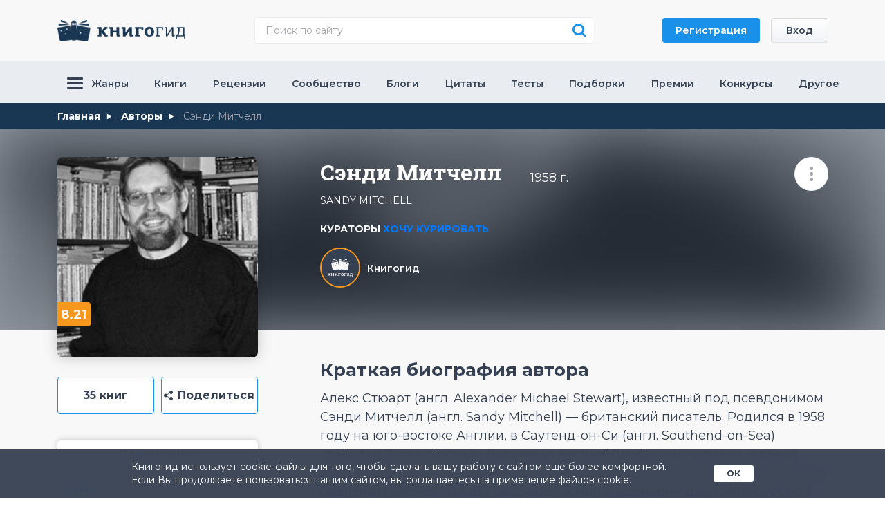

--- FILE ---
content_type: text/html; charset=UTF-8
request_url: https://knigogid.ru/authors/4167-sendi-mitchell
body_size: 33737
content:
<!doctype html>
<html lang="ru">

<head>
    <meta charset="utf-8">
    <meta content="IE=edge" http-equiv="X-UA-Compatible">
    <meta content="width=device-width, initial-scale=1, maximum-scale=1" name="viewport">
    <meta content="telephone=no" name="format-detection">
    <meta content="iNKdNqY74SD6vA4hMlECNaTf9Ra6eYYFITqcLbVz" name="csrf-token">


            <title>Сэнди Митчелл - биография, творчество, отзывы, лучшие книги.</title>
        <meta content="Сэнди Митчелл - биография, творчество, отзывы, лучшие книги." name="title" />
        <meta content="Сэнди Митчелл, автор, биография" name="keywords">
        <meta content="На нашем книжном сайте Вы можете скачать книги автора Сэнди Митчелл в самых разных форматах (epub, fb2, pdf, txt и многие другие). А так же читать книги онлайн и бесплатно на любом устройстве" name="description" />
        <meta content="КнигоГид" property="og:site_name">
        <meta content="ru_RU" property="og:locale">
        <meta content="website" property="og:type">
        <meta content="https://knigogid.ru/authors/4167-sendi-mitchell" property="og:url">
        <meta content="Сэнди Митчелл - биография, творчество, отзывы, лучшие книги." property="og:title" />
        <meta content="На нашем книжном сайте Вы можете скачать книги автора Сэнди Митчелл в самых разных форматах (epub, fb2, pdf, txt и многие другие). А так же читать книги онлайн и бесплатно на любом устройстве" property="og:description" />
            

    
    <link href="https://knigogid.ru/favicon_32x32.png" rel="icon" sizes="32x32" type="image/png" />
    <link href="https://knigogid.ru/favicon_16x16.png" rel="icon" sizes="16x16" type="image/png" />

    <!-- Fonts -->
    <link
        href="https://fonts.googleapis.com/css2?family=Montserrat:ital,wght@0,300;0,400;0,500;0,600;0,700;0,900&family=Open+Sans:ital@0;1&family=Roboto+Slab:wght@400;500;700&family=Roboto:wght@400;700&family=Source+Sans+Pro&display=swap"
        rel="stylesheet">

    
    <!-- Scripts -->
    <link rel="preload" as="style" href="https://knigogid.ru/build/assets/app-D_1lPyPz.css" /><link rel="modulepreload" href="https://knigogid.ru/build/assets/init-DDQEvr3A.js" /><link rel="modulepreload" href="https://knigogid.ru/build/assets/select2-DkUcPNq8.js" /><link rel="modulepreload" href="https://knigogid.ru/build/assets/jquery-DnkM0RDw.js" /><link rel="modulepreload" href="https://knigogid.ru/build/assets/app-T1X6bNDG.js" /><link rel="modulepreload" href="https://knigogid.ru/build/assets/functions-C7nsLjWQ.js" /><link rel="stylesheet" href="https://knigogid.ru/build/assets/app-D_1lPyPz.css" data-navigate-track="reload" /><script type="module" src="https://knigogid.ru/build/assets/init-DDQEvr3A.js" data-navigate-track="reload"></script><script type="module" src="https://knigogid.ru/build/assets/app-T1X6bNDG.js" data-navigate-track="reload"></script>

    <meta content="b36ace8a57f1b84b" name="yandex-verification" />
    <meta content="pVgsrDbl7BZdKWEqyvABg8pQ26ZVKfL2wmRGsESBTSE" name="google-site-verification" />
    <meta content="7de7e475df80d9bbf9aafd5c7f1a0919" name="wmail-verification" />
    <meta content="g60HbpXkEykutWZA_GPNC6ILybw" name="alexaVerifyID" />

</head>

<body>

    <div class="b-header-search__xs"></div>
    <div class="b-container b-front">

        <!-- begin b-header -->
        <header class="b-header">
            <div class="b-header-top">
                <div class="container">
                    <div class="row">
                        <div class="col-xl">

                            
                            <div class="b-mobile">
                                <a class="menu-icon" href="#header-menu">
                                    <i class="icon-magnifying"></i>
                                    <div class="menu-icon__wrapper">
                                        <span class="b-menu__icon">
                                            <i class="b-menu__line b-menu__line_1"></i>
                                            <i class="b-menu__line b-menu__line_2"></i>
                                            <i class="b-menu__line b-menu__line_3"></i>
                                        </span>
                                    </div>
                                </a>
                            </div>
                            <a class="b-logo" href="/">
                                <img alt="Книгогид" height="31px" src="/images/logo.svg" width="185px">
                            </a>

                            <div class="b-header-search">
    <script type="module">
        $(document).ready(function() {
            var timeout = null;
            $('body').on("keyup", '.search_input', function(e) {
                clearTimeout(timeout);
                timeout = setTimeout(function() {
                    if (parseInt($('#started_finder').val()) == 0) ajax_search_main($('.b-header-search__form').serialize());
                }, 1000);
            });
        });
    </script>
    <form action="/search" class="b-header-search__form" method="get" onkeydown="return event.key != 'Enter';">
        <input autocomplete="off" class="b-header-search__input search_input" name="query" placeholder="Поиск по сайту" type="text">
        <input id="started_finder" type="hidden" value="0" />
        <input name="sort" type="hidden" value="relevance" />
        <div class="b-header-search__filter">
            <div class="noshow">
                <input checked id="a2" name="where[book]"
                    onclick="timeout = setTimeout(function () { if(parseInt($('#started_finder').val()) == 0) ajax_search_main($('.b-header-search__form').serialize()) ; }, 1000) ;" type="checkbox"
                    value="1" />
                <input checked id="a1" name="where[author]"
                    onclick="timeout = setTimeout(function () { if(parseInt($('#started_finder').val()) == 0) ajax_search_main($('.b-header-search__form').serialize()) ; }, 1000) ;" type="checkbox"
                    value="1" />
            </div>
        </div>
        <button class="b-header-search__btn icon-magnifying" onclick="var val = $('.search_input').val() ; if(val) document.location='/search?query='+val+'&sort=relevance'" type="button"></button>
        <button class="icon-close" id="close-search" type="button"></button>
        <div class="b-search-modal__dropdown">
            <div class="b-search-modal__dropdown__coontent">
                                    <div class="b-search-modal__item">
                        <div class="b-search-modal__item__left">
                            <a class="b-search-modal__item__left__img" href="/books/1794843-nik-5">
                                <img alt="Ник-5" src="https://knigogid.ru/storage/images/books/3/1794843/1794843.jpg">
                            </a>
                            <div class="b-search-modal__item__left__text">
                                <a class="b-search-modal__item__left__name" href="/books/1794843-nik-5">Ник-5</a>
                                <p>
                                                                            <a href='/authors/3095-andzhey-yasinskiy' title='Анджей Ясинский' class='b-item-author' >Анджей Ясинский</a>
                                                                    </p>

                            </div>
                        </div>
                        <div class="b-search-modal__item__rate">
                            <div class="b-search-modal__item__rate__number"><i class="icon-star-2"></i>0</div>
                            <div class="b-search-modal__item__rate__counter">0 оценок</div>
                        </div>
                    </div>
                                    <div class="b-search-modal__item">
                        <div class="b-search-modal__item__left">
                            <a class="b-search-modal__item__left__img" href="/books/2142055-himera">
                                <img alt="Химера" src="https://knigogid.ru/storage/images/books/5/2142055/2142055.jpg">
                            </a>
                            <div class="b-search-modal__item__left__text">
                                <a class="b-search-modal__item__left__name" href="/books/2142055-himera">Химера</a>
                                <p>
                                                                            <a href='/authors/928852-kalincev-denis' title='Калинцев Денис' class='b-item-author' >Калинцев Денис</a>
                                                                    </p>

                            </div>
                        </div>
                        <div class="b-search-modal__item__rate">
                            <div class="b-search-modal__item__rate__number"><i class="icon-star-2"></i>0</div>
                            <div class="b-search-modal__item__rate__counter">0 оценок</div>
                        </div>
                    </div>
                                    <div class="b-search-modal__item">
                        <div class="b-search-modal__item__left">
                            <a class="b-search-modal__item__left__img" href="/books/154900-vzyatka-po-chernomu">
                                <img alt="Взятка по-черному" src="https://knigogid.ru/storage/images/books/0/154900/154900.jpg">
                            </a>
                            <div class="b-search-modal__item__left__text">
                                <a class="b-search-modal__item__left__name" href="/books/154900-vzyatka-po-chernomu">Взятка по-черному</a>
                                <p>
                                                                            <a href='/authors/5180-fridrih-neznanskiy' title='Фридрих Незнанский' class='b-item-author' >Фридрих Незнанский</a>
                                                                    </p>

                            </div>
                        </div>
                        <div class="b-search-modal__item__rate">
                            <div class="b-search-modal__item__rate__number"><i class="icon-star-2"></i>7.4</div>
                            <div class="b-search-modal__item__rate__counter">0 оценок</div>
                        </div>
                    </div>
                                    <div class="b-search-modal__item">
                        <div class="b-search-modal__item__left">
                            <a class="b-search-modal__item__left__img" href="/books/720670-gannibal-vrag-rima">
                                <img alt="Ганнибал. Враг Рима" src="https://knigogid.ru/storage/images/books/0/720670/720670.jpg">
                            </a>
                            <div class="b-search-modal__item__left__text">
                                <a class="b-search-modal__item__left__name" href="/books/720670-gannibal-vrag-rima">Ганнибал. Враг Рима</a>
                                <p>
                                                                            <a href='/authors/18731-ben-keyn' title='Бен Кейн' class='b-item-author' >Бен Кейн</a>
                                                                    </p>

                            </div>
                        </div>
                        <div class="b-search-modal__item__rate">
                            <div class="b-search-modal__item__rate__number"><i class="icon-star-2"></i>8.4</div>
                            <div class="b-search-modal__item__rate__counter">17 оценок</div>
                        </div>
                    </div>
                                    <div class="b-search-modal__item">
                        <div class="b-search-modal__item__left">
                            <a class="b-search-modal__item__left__img" href="/books/1451806-betmen-rycar-arkhema-gambit-zagadochnika">
                                <img alt="Бэтмен. Рыцарь Аркхема: Гамбит Загадочника" src="https://knigogid.ru/storage/images/books/6/1451806/1451806.jpg">
                            </a>
                            <div class="b-search-modal__item__left__text">
                                <a class="b-search-modal__item__left__name" href="/books/1451806-betmen-rycar-arkhema-gambit-zagadochnika">Бэтмен. Рыцарь Аркхема: Гамбит Загадочника</a>
                                <p>
                                                                            <a href='/authors/27792-aleks-irvin' title='Алекс Ирвин' class='b-item-author' >Алекс Ирвин</a>
                                                                    </p>

                            </div>
                        </div>
                        <div class="b-search-modal__item__rate">
                            <div class="b-search-modal__item__rate__number"><i class="icon-star-2"></i>0</div>
                            <div class="b-search-modal__item__rate__counter">0 оценок</div>
                        </div>
                    </div>
                                    <div class="b-search-modal__item">
                        <div class="b-search-modal__item__left">
                            <a class="b-search-modal__item__left__img" href="/books/3916-rebenok-zerkala">
                                <img alt="Ребенок зеркала" src="https://knigogid.ru/storage/images/books/6/3916/3916.jpg">
                            </a>
                            <div class="b-search-modal__item__left__text">
                                <a class="b-search-modal__item__left__name" href="/books/3916-rebenok-zerkala">Ребенок зеркала</a>
                                <p>
                                                                            <a href='/authors/13113-fransuaza-dolto' title='Франсуаза Дольто' class='b-item-author' >Франсуаза Дольто</a><a href='/authors/53469-nazo-zhan-david' title='Назьо Жан-Давид' class='b-item-author' >Назьо Жан-Давид</a>
                                                                    </p>

                            </div>
                        </div>
                        <div class="b-search-modal__item__rate">
                            <div class="b-search-modal__item__rate__number"><i class="icon-star-2"></i>7.87</div>
                            <div class="b-search-modal__item__rate__counter">9 оценок</div>
                        </div>
                    </div>
                            </div>
            <button class="b-search-modal__result blue-btn ripple noshow" onclick="var val = $('.search_input').val() ; if(val) document.location='/search?query='+val+'&sort=relevance'" type="button">Все
                результаты</button>
        </div>
    </form>
</div>


                                                            <div class="b-header-btns">
                                    <a class="blue-btn blue-btn__small btn-reg ripple" href="https://knigogid.ru/register">Регистрация</a>
                                    <a class="btn-login gray-btn ripple" href="https://knigogid.ru/login">Вход</a>
                                </div>
                            
                        </div>
                    </div>
                </div>
            </div>
            <div class="b-nav">
                <div class="container">
                    <div class="row">
                        <div class="col-xl">
                            <div id="header-menu">
                                <ul class="b-nav-container">

                                    <li class="b-dropdown-item menu-item-has-children">
                                        <a href="/genres">
                                            <b class="b-nav-icon">
                                                <i class="b-nav-icon__line"></i>
                                                <i class="b-nav-icon__line"></i>
                                                <i class="b-nav-icon__line"></i>
                                            </b>
                                            Жанры
                                        </a>
                                        <div class="sub-menu b-dropdown">
                                            <ul class="b-dropdown-left">
                                                                                                    <li class="b-dropdown-link menu-item-has-children active">
                                                        <a href="https://knigogid.ru/books?genres=307">Художественная литература</a>
                                                        <div class="sub-menu b-dropdown-right">
                                                            <div class="b-dropdown-items b-dropdown-items__all">
                                                                <ul>
                                                                    <li>
                                                                        <a href="https://knigogid.ru/books?genres=307">
                                                                            Все книги жанра 260833
                                                                        </a>
                                                                    </li>
                                                                </ul>
                                                            </div>
                                                            <div class="b-dropdown-items">
                                                                <ul class="">
                                                                                                                                                                                                                        <li>
                                                                                <a href="https://knigogid.ru/books?genres=380">
                                                                                    Приключения <span class="b-dropdown-items__counter">75083</span>
                                                                                </a>
                                                                            </li>
                                                                                                                                                                                                                                                                                                                                                                                                                                                                                                                                                                                                                                                                                                                                                                                                                                                                                <li>
                                                                                <a href="https://knigogid.ru/books?genres=390">
                                                                                    Фантастика <span class="b-dropdown-items__counter">100897</span>
                                                                                </a>
                                                                            </li>
                                                                                                                                                                                                                                                                                                <li>
                                                                                <a href="https://knigogid.ru/books?genres=402">
                                                                                    Фэнтези <span class="b-dropdown-items__counter">73474</span>
                                                                                </a>
                                                                            </li>
                                                                                                                                                                                                                                                                                                <li>
                                                                                <a href="https://knigogid.ru/books?genres=359">
                                                                                    Детектив <span class="b-dropdown-items__counter">59379</span>
                                                                                </a>
                                                                            </li>
                                                                                                                                                                                                                                                                                                <li>
                                                                                <a href="https://knigogid.ru/books?genres=1348">
                                                                                    Ужасы <span class="b-dropdown-items__counter">48028</span>
                                                                                </a>
                                                                            </li>
                                                                                                                                                                                                                                                                                                <li>
                                                                                <a href="https://knigogid.ru/books?genres=1137">
                                                                                    Роман <span class="b-dropdown-items__counter">70045</span>
                                                                                </a>
                                                                            </li>
                                                                                                                                                                                                                                                                                                <li>
                                                                                <a href="https://knigogid.ru/books?genres=1363">
                                                                                    Классическая литература <span class="b-dropdown-items__counter">60314</span>
                                                                                </a>
                                                                            </li>
                                                                                                                                                                                                                                                                                                <li>
                                                                                <a href="https://knigogid.ru/books?genres=567">
                                                                                    Историческая проза <span class="b-dropdown-items__counter">8094</span>
                                                                                </a>
                                                                            </li>
                                                                                                                                                                                                                                                                                                <li>
                                                                                <a href="https://knigogid.ru/books?genres=825">
                                                                                    Современная проза <span class="b-dropdown-items__counter">141702</span>
                                                                                </a>
                                                                            </li>
                                                                                                                                                                                                                                                                                                <li>
                                                                                <a href="https://knigogid.ru/books?genres=1077">
                                                                                    Сценарии <span class="b-dropdown-items__counter">28</span>
                                                                                </a>
                                                                            </li>
                                                                                                                                                                                                                                                                                                <li>
                                                                                <a href="https://knigogid.ru/books?genres=323">
                                                                                    Старинная литература <span class="b-dropdown-items__counter">1795</span>
                                                                                </a>
                                                                            </li>
                                                                                                                                                                                                                                                                                                <li>
                                                                                <a href="https://knigogid.ru/books?genres=407">
                                                                                    Юмор <span class="b-dropdown-items__counter">21998</span>
                                                                                </a>
                                                                            </li>
                                                                                                                                                                                                                                                                                                <li>
                                                                                <a href="https://knigogid.ru/books?genres=336">
                                                                                    Поэзия <span class="b-dropdown-items__counter">50113</span>
                                                                                </a>
                                                                            </li>
                                                                                                                                                                                                                                                                                                <li>
                                                                                <a href="https://knigogid.ru/books?genres=1349">
                                                                                    Эротика <span class="b-dropdown-items__counter">18368</span>
                                                                                </a>
                                                                            </li>
                                                                                                                                                                                                                                                                                                <li>
                                                                                <a href="https://knigogid.ru/books?genres=388">
                                                                                    Драматургия <span class="b-dropdown-items__counter">7149</span>
                                                                                </a>
                                                                            </li>
                                                                                                                                                                                                                                                                                                <li>
                                                                                <a href="https://knigogid.ru/books?genres=325">
                                                                                    Сказания мифы легенды <span class="b-dropdown-items__counter">3919</span>
                                                                                </a>
                                                                            </li>
                                                                                                                                                                                                                                                                                                <li>
                                                                                <a href="https://knigogid.ru/books?genres=330">
                                                                                    Фольклор <span class="b-dropdown-items__counter">1738</span>
                                                                                </a>
                                                                            </li>
                                                                                                                                                                                                                                                                                                                                                                                                                                            <li>
                                                                                <a href="https://knigogid.ru/books?genres=320">
                                                                                    Литературная критика <span class="b-dropdown-items__counter">3841</span>
                                                                                </a>
                                                                            </li>
                                                                                                                                                                                                                                                                                                <li>
                                                                                <a href="https://knigogid.ru/books?genres=1375">
                                                                                    Крупная форма <span class="b-dropdown-items__counter">9585</span>
                                                                                </a>
                                                                            </li>
                                                                                                                                                                                                                                                                                                                                                                                                                                            <li>
                                                                                <a href="https://knigogid.ru/books?genres=1119">
                                                                                    Малая форма <span class="b-dropdown-items__counter">12464</span>
                                                                                </a>
                                                                            </li>
                                                                                                                                                                                                                                                                                                                                                                                                                                                                                                                                                                                                                                                                                                                                    <li>
                                                                                <a href="https://knigogid.ru/books?genres=1044">
                                                                                    Фанфик <span class="b-dropdown-items__counter">265</span>
                                                                                </a>
                                                                            </li>
                                                                                                                                                                                                                                                                                                <li>
                                                                                <a href="https://knigogid.ru/books?genres=1103">
                                                                                    Игры <span class="b-dropdown-items__counter">3409</span>
                                                                                </a>
                                                                            </li>
                                                                                                                                                                                                                                                                                                <li>
                                                                                <a href="https://knigogid.ru/books?genres=1074">
                                                                                    Комиксы <span class="b-dropdown-items__counter">11280</span>
                                                                                </a>
                                                                            </li>
                                                                                                                                                                                                                                                                                                                                                                                                                                            <li>
                                                                                <a href="https://knigogid.ru/books?genres=1150">
                                                                                    Недописанное <span class="b-dropdown-items__counter">18</span>
                                                                                </a>
                                                                            </li>
                                                                                                                                                                                                                                                                                                <li>
                                                                                <a href="https://knigogid.ru/books?genres=1322">
                                                                                    Афоризмы и цитаты <span class="b-dropdown-items__counter">1061</span>
                                                                                </a>
                                                                            </li>
                                                                                                                                                                                                                                                                                                                                                                                                                                                                                                    </ul>
                                                            </div>
                                                        </div>
                                                    </li>
                                                                                                    <li class="b-dropdown-link menu-item-has-children ">
                                                        <a href="https://knigogid.ru/books?genres=693">Детская литература</a>
                                                        <div class="sub-menu b-dropdown-right">
                                                            <div class="b-dropdown-items b-dropdown-items__all">
                                                                <ul>
                                                                    <li>
                                                                        <a href="https://knigogid.ru/books?genres=693">
                                                                            Все книги жанра 104912
                                                                        </a>
                                                                    </li>
                                                                </ul>
                                                            </div>
                                                            <div class="b-dropdown-items">
                                                                <ul class="">
                                                                                                                                                                                                                        <li>
                                                                                <a href="https://knigogid.ru/books?genres=694">
                                                                                    Детская художественная литература <span class="b-dropdown-items__counter">45397</span>
                                                                                </a>
                                                                            </li>
                                                                                                                                                                                                                                                                                                                                                                                                                                                                                                                                                                                                                                                                                                                                                                                                                                                                                <li>
                                                                                <a href="https://knigogid.ru/books?genres=1381">
                                                                                    Сказки <span class="b-dropdown-items__counter">26348</span>
                                                                                </a>
                                                                            </li>
                                                                                                                                                                                                                                                                                                                                                                                                                                                                                                                                                                                        <li>
                                                                                <a href="https://knigogid.ru/books?genres=695">
                                                                                    Научно-популярная литература для детей <span class="b-dropdown-items__counter">19893</span>
                                                                                </a>
                                                                            </li>
                                                                                                                                                                                                                                                                                                                                                        </ul>
                                                            </div>
                                                        </div>
                                                    </li>
                                                                                                    <li class="b-dropdown-link menu-item-has-children ">
                                                        <a href="https://knigogid.ru/books?genres=137">Культура и искусство</a>
                                                        <div class="sub-menu b-dropdown-right">
                                                            <div class="b-dropdown-items b-dropdown-items__all">
                                                                <ul>
                                                                    <li>
                                                                        <a href="https://knigogid.ru/books?genres=137">
                                                                            Все книги жанра 38928
                                                                        </a>
                                                                    </li>
                                                                </ul>
                                                            </div>
                                                            <div class="b-dropdown-items">
                                                                <ul class="">
                                                                                                                                                                                                                        <li>
                                                                                <a href="https://knigogid.ru/books?genres=148">
                                                                                    Изобразительное искусство <span class="b-dropdown-items__counter">8325</span>
                                                                                </a>
                                                                            </li>
                                                                                                                                                                                                                                                                                                                                                                                                                                            <li>
                                                                                <a href="https://knigogid.ru/books?genres=143">
                                                                                    Музыка <span class="b-dropdown-items__counter">6064</span>
                                                                                </a>
                                                                            </li>
                                                                                                                                                                                                                                                                                                <li>
                                                                                <a href="https://knigogid.ru/books?genres=153">
                                                                                    Театр <span class="b-dropdown-items__counter">320</span>
                                                                                </a>
                                                                            </li>
                                                                                                                                                                                                                                                                                                <li>
                                                                                <a href="https://knigogid.ru/books?genres=163">
                                                                                    Кино <span class="b-dropdown-items__counter">3034</span>
                                                                                </a>
                                                                            </li>
                                                                                                                                                                                                                                                                                                <li>
                                                                                <a href="https://knigogid.ru/books?genres=158">
                                                                                    Балет <span class="b-dropdown-items__counter">4</span>
                                                                                </a>
                                                                            </li>
                                                                                                                                                                                                                                                                                                <li>
                                                                                <a href="https://knigogid.ru/books?genres=1369">
                                                                                    Хореография <span class="b-dropdown-items__counter">65</span>
                                                                                </a>
                                                                            </li>
                                                                                                                                                                                                                                                                                                <li>
                                                                                <a href="https://knigogid.ru/books?genres=138">
                                                                                    Архитектура <span class="b-dropdown-items__counter">3144</span>
                                                                                </a>
                                                                            </li>
                                                                                                                                                                                                                                                                                                <li>
                                                                                <a href="https://knigogid.ru/books?genres=814">
                                                                                    Скульптура <span class="b-dropdown-items__counter">2</span>
                                                                                </a>
                                                                            </li>
                                                                                                                                                                                                                                                                                                <li>
                                                                                <a href="https://knigogid.ru/books?genres=1373">
                                                                                    Мода <span class="b-dropdown-items__counter">2153</span>
                                                                                </a>
                                                                            </li>
                                                                                                                                                                                                                                                                                                                                                                                                                                                                                                                                                                                                                                                                                                                                    <li>
                                                                                <a href="https://knigogid.ru/books?genres=168">
                                                                                    Прикладное искусство <span class="b-dropdown-items__counter">4365</span>
                                                                                </a>
                                                                            </li>
                                                                                                                                                                                                                                                                                                <li>
                                                                                <a href="https://knigogid.ru/books?genres=1256">
                                                                                    Фотография <span class="b-dropdown-items__counter">2889</span>
                                                                                </a>
                                                                            </li>
                                                                                                                                                                                                                                                                                                                                                                                                                                            <li>
                                                                                <a href="https://knigogid.ru/books?genres=624">
                                                                                    Искусствоведение <span class="b-dropdown-items__counter">4904</span>
                                                                                </a>
                                                                            </li>
                                                                                                                                                                                                                                                                                                                                                                                                                                                                                                                                                                                        <li>
                                                                                <a href="https://knigogid.ru/books?genres=1222">
                                                                                    Культурология <span class="b-dropdown-items__counter">6419</span>
                                                                                </a>
                                                                            </li>
                                                                                                                                                                                                                                                                                                <li>
                                                                                <a href="https://knigogid.ru/books?genres=1255">
                                                                                    История искусства <span class="b-dropdown-items__counter">661</span>
                                                                                </a>
                                                                            </li>
                                                                                                                                                                                                            </ul>
                                                            </div>
                                                        </div>
                                                    </li>
                                                                                                    <li class="b-dropdown-link menu-item-has-children ">
                                                        <a href="https://knigogid.ru/books?genres=1338">Научная литература</a>
                                                        <div class="sub-menu b-dropdown-right">
                                                            <div class="b-dropdown-items b-dropdown-items__all">
                                                                <ul>
                                                                    <li>
                                                                        <a href="https://knigogid.ru/books?genres=1338">
                                                                            Все книги жанра 169601
                                                                        </a>
                                                                    </li>
                                                                </ul>
                                                            </div>
                                                            <div class="b-dropdown-items">
                                                                <ul class="">
                                                                                                                                                                                                                        <li>
                                                                                <a href="https://knigogid.ru/books?genres=711">
                                                                                    Научно-популярная литература <span class="b-dropdown-items__counter">4039</span>
                                                                                </a>
                                                                            </li>
                                                                                                                                                                                                                                                                                                                                                                                                                                            <li>
                                                                                <a href="https://knigogid.ru/books?genres=1237">
                                                                                    Точные науки <span class="b-dropdown-items__counter">31401</span>
                                                                                </a>
                                                                            </li>
                                                                                                                                                                                                                                                                                                <li>
                                                                                <a href="https://knigogid.ru/books?genres=220">
                                                                                    Естественные науки <span class="b-dropdown-items__counter">24240</span>
                                                                                </a>
                                                                            </li>
                                                                                                                                                                                                                                                                                                <li>
                                                                                <a href="https://knigogid.ru/books?genres=420">
                                                                                    Гуманитарные науки <span class="b-dropdown-items__counter">42038</span>
                                                                                </a>
                                                                            </li>
                                                                                                                                                                                                                                                                                                <li>
                                                                                <a href="https://knigogid.ru/books?genres=1238">
                                                                                    Технические науки <span class="b-dropdown-items__counter">2904</span>
                                                                                </a>
                                                                            </li>
                                                                                                                                                                                                                                                                                                <li>
                                                                                <a href="https://knigogid.ru/books?genres=431">
                                                                                    Социально-экономические науки <span class="b-dropdown-items__counter">18360</span>
                                                                                </a>
                                                                            </li>
                                                                                                                                                                                                                                                                                                <li>
                                                                                <a href="https://knigogid.ru/books?genres=127">
                                                                                    Философия <span class="b-dropdown-items__counter">44538</span>
                                                                                </a>
                                                                            </li>
                                                                                                                                                                                                                                                                                                <li>
                                                                                <a href="https://knigogid.ru/books?genres=424">
                                                                                    Филология <span class="b-dropdown-items__counter">20083</span>
                                                                                </a>
                                                                            </li>
                                                                                                                                                                                                                                                                                                <li>
                                                                                <a href="https://knigogid.ru/books?genres=274">
                                                                                    Религии <span class="b-dropdown-items__counter">42236</span>
                                                                                </a>
                                                                            </li>
                                                                                                                                                                                                                                                                                                <li>
                                                                                <a href="https://knigogid.ru/books?genres=441">
                                                                                    Военное дело <span class="b-dropdown-items__counter">13878</span>
                                                                                </a>
                                                                            </li>
                                                                                                                                                                                                            </ul>
                                                            </div>
                                                        </div>
                                                    </li>
                                                                                                    <li class="b-dropdown-link menu-item-has-children ">
                                                        <a href="https://knigogid.ru/books?genres=20">История</a>
                                                        <div class="sub-menu b-dropdown-right">
                                                            <div class="b-dropdown-items b-dropdown-items__all">
                                                                <ul>
                                                                    <li>
                                                                        <a href="https://knigogid.ru/books?genres=20">
                                                                            Все книги жанра 28352
                                                                        </a>
                                                                    </li>
                                                                </ul>
                                                            </div>
                                                            <div class="b-dropdown-items">
                                                                <ul class="">
                                                                                                                                                                                                                        <li>
                                                                                <a href="https://knigogid.ru/books?genres=96">
                                                                                    Отечественная история <span class="b-dropdown-items__counter">14077</span>
                                                                                </a>
                                                                            </li>
                                                                                                                                                                                                                                                                                                                                                                                                                                                                                                                                                                                                                                                                                                                                                                                                                                                                                                                                                                                                                                                                                                                                                                                                                                                                                                                                                                                                                                                                                                                                                                                                                                                                                                                                                                                                                                                                                                    <li>
                                                                                <a href="https://knigogid.ru/books?genres=102">
                                                                                    Зарубежная история <span class="b-dropdown-items__counter">3742</span>
                                                                                </a>
                                                                            </li>
                                                                                                                                                                                                                                                                                                <li>
                                                                                <a href="https://knigogid.ru/books?genres=654">
                                                                                    Краеведение <span class="b-dropdown-items__counter">134</span>
                                                                                </a>
                                                                            </li>
                                                                                                                                                                                                                                                                                                                                                                                                                                            <li>
                                                                                <a href="https://knigogid.ru/books?genres=422">
                                                                                    Археология <span class="b-dropdown-items__counter">1049</span>
                                                                                </a>
                                                                            </li>
                                                                                                                                                                                                                                                                                                <li>
                                                                                <a href="https://knigogid.ru/books?genres=674">
                                                                                    Документы <span class="b-dropdown-items__counter">1032</span>
                                                                                </a>
                                                                            </li>
                                                                                                                                                                                                            </ul>
                                                            </div>
                                                        </div>
                                                    </li>
                                                                                                    <li class="b-dropdown-link menu-item-has-children ">
                                                        <a href="https://knigogid.ru/books?genres=412">Бизнес</a>
                                                        <div class="sub-menu b-dropdown-right">
                                                            <div class="b-dropdown-items b-dropdown-items__all">
                                                                <ul>
                                                                    <li>
                                                                        <a href="https://knigogid.ru/books?genres=412">
                                                                            Все книги жанра 29717
                                                                        </a>
                                                                    </li>
                                                                </ul>
                                                            </div>
                                                            <div class="b-dropdown-items">
                                                                <ul class="">
                                                                                                                                                                                                                        <li>
                                                                                <a href="https://knigogid.ru/books?genres=822">
                                                                                    Малый бизнес <span class="b-dropdown-items__counter">295</span>
                                                                                </a>
                                                                            </li>
                                                                                                                                                                                                                                                                                                <li>
                                                                                <a href="https://knigogid.ru/books?genres=1164">
                                                                                    О бизнесе популярно <span class="b-dropdown-items__counter">2440</span>
                                                                                </a>
                                                                            </li>
                                                                                                                                                                                                                                                                                                <li>
                                                                                <a href="https://knigogid.ru/books?genres=229">
                                                                                    Управление <span class="b-dropdown-items__counter">11593</span>
                                                                                </a>
                                                                            </li>
                                                                                                                                                                                                                                                                                                <li>
                                                                                <a href="https://knigogid.ru/books?genres=230">
                                                                                    Маркетинг <span class="b-dropdown-items__counter">4380</span>
                                                                                </a>
                                                                            </li>
                                                                                                                                                                                                                                                                                                <li>
                                                                                <a href="https://knigogid.ru/books?genres=1294">
                                                                                    PR <span class="b-dropdown-items__counter">3442</span>
                                                                                </a>
                                                                            </li>
                                                                                                                                                                                                                                                                                                <li>
                                                                                <a href="https://knigogid.ru/books?genres=1295">
                                                                                    Реклама <span class="b-dropdown-items__counter">512</span>
                                                                                </a>
                                                                            </li>
                                                                                                                                                                                                                                                                                                <li>
                                                                                <a href="https://knigogid.ru/books?genres=1298">
                                                                                    Подбор персонала <span class="b-dropdown-items__counter">714</span>
                                                                                </a>
                                                                            </li>
                                                                                                                                                                                                                                                                                                <li>
                                                                                <a href="https://knigogid.ru/books?genres=820">
                                                                                    Корпоративная культура <span class="b-dropdown-items__counter">167</span>
                                                                                </a>
                                                                            </li>
                                                                                                                                                                                                                                                                                                <li>
                                                                                <a href="https://knigogid.ru/books?genres=252">
                                                                                    Логистика <span class="b-dropdown-items__counter">268</span>
                                                                                </a>
                                                                            </li>
                                                                                                                                                                                                            </ul>
                                                            </div>
                                                        </div>
                                                    </li>
                                                                                                    <li class="b-dropdown-link menu-item-has-children ">
                                                        <a href="https://knigogid.ru/books?genres=1340">Прикладная литература</a>
                                                        <div class="sub-menu b-dropdown-right">
                                                            <div class="b-dropdown-items b-dropdown-items__all">
                                                                <ul>
                                                                    <li>
                                                                        <a href="https://knigogid.ru/books?genres=1340">
                                                                            Все книги жанра 44060
                                                                        </a>
                                                                    </li>
                                                                </ul>
                                                            </div>
                                                            <div class="b-dropdown-items">
                                                                <ul class="">
                                                                                                                                                                                                                        <li>
                                                                                <a href="https://knigogid.ru/books?genres=251">
                                                                                    Техника <span class="b-dropdown-items__counter">938</span>
                                                                                </a>
                                                                            </li>
                                                                                                                                                                                                                                                                                                <li>
                                                                                <a href="https://knigogid.ru/books?genres=1249">
                                                                                    Технология <span class="b-dropdown-items__counter">2135</span>
                                                                                </a>
                                                                            </li>
                                                                                                                                                                                                                                                                                                <li>
                                                                                <a href="https://knigogid.ru/books?genres=228">
                                                                                    Промышленность <span class="b-dropdown-items__counter">5222</span>
                                                                                </a>
                                                                            </li>
                                                                                                                                                                                                                                                                                                <li>
                                                                                <a href="https://knigogid.ru/books?genres=806">
                                                                                    Металлургия <span class="b-dropdown-items__counter">982</span>
                                                                                </a>
                                                                            </li>
                                                                                                                                                                                                                                                                                                <li>
                                                                                <a href="https://knigogid.ru/books?genres=807">
                                                                                    Электроника <span class="b-dropdown-items__counter">5178</span>
                                                                                </a>
                                                                            </li>
                                                                                                                                                                                                                                                                                                <li>
                                                                                <a href="https://knigogid.ru/books?genres=1355">
                                                                                    Транспорт <span class="b-dropdown-items__counter">4559</span>
                                                                                </a>
                                                                            </li>
                                                                                                                                                                                                                                                                                                <li>
                                                                                <a href="https://knigogid.ru/books?genres=223">
                                                                                    Экономика <span class="b-dropdown-items__counter">23625</span>
                                                                                </a>
                                                                            </li>
                                                                                                                                                                                                                                                                                                <li>
                                                                                <a href="https://knigogid.ru/books?genres=216">
                                                                                    Сельское хозяйство <span class="b-dropdown-items__counter">3445</span>
                                                                                </a>
                                                                            </li>
                                                                                                                                                                                                                                                                                                <li>
                                                                                <a href="https://knigogid.ru/books?genres=261">
                                                                                    Компьютеры <span class="b-dropdown-items__counter">17529</span>
                                                                                </a>
                                                                            </li>
                                                                                                                                                                                                                                                                                                <li>
                                                                                <a href="https://knigogid.ru/books?genres=1372">
                                                                                    Связь <span class="b-dropdown-items__counter">442</span>
                                                                                </a>
                                                                            </li>
                                                                                                                                                                                                                                                                                                <li>
                                                                                <a href="https://knigogid.ru/books?genres=222">
                                                                                    Строительство <span class="b-dropdown-items__counter">3239</span>
                                                                                </a>
                                                                            </li>
                                                                                                                                                                                                                                                                                                <li>
                                                                                <a href="https://knigogid.ru/books?genres=1357">
                                                                                    Ремонт <span class="b-dropdown-items__counter">785</span>
                                                                                </a>
                                                                            </li>
                                                                                                                                                                                                                                                                                                <li>
                                                                                <a href="https://knigogid.ru/books?genres=1358">
                                                                                    Профессия <span class="b-dropdown-items__counter">764</span>
                                                                                </a>
                                                                            </li>
                                                                                                                                                                                                                                                                                                <li>
                                                                                <a href="https://knigogid.ru/books?genres=268">
                                                                                    Справочная литература <span class="b-dropdown-items__counter">22130</span>
                                                                                </a>
                                                                            </li>
                                                                                                                                                                                                            </ul>
                                                            </div>
                                                        </div>
                                                    </li>
                                                                                                    <li class="b-dropdown-link menu-item-has-children ">
                                                        <a href="https://knigogid.ru/books?genres=1339">Документальная литература</a>
                                                        <div class="sub-menu b-dropdown-right">
                                                            <div class="b-dropdown-items b-dropdown-items__all">
                                                                <ul>
                                                                    <li>
                                                                        <a href="https://knigogid.ru/books?genres=1339">
                                                                            Все книги жанра 39536
                                                                        </a>
                                                                    </li>
                                                                </ul>
                                                            </div>
                                                            <div class="b-dropdown-items">
                                                                <ul class="">
                                                                                                                                                                                                                        <li>
                                                                                <a href="https://knigogid.ru/books?genres=718">
                                                                                    Документальная проза <span class="b-dropdown-items__counter">459</span>
                                                                                </a>
                                                                            </li>
                                                                                                                                                                                                                                                                                                <li>
                                                                                <a href="https://knigogid.ru/books?genres=300">
                                                                                    Мемуары и биографии <span class="b-dropdown-items__counter">47607</span>
                                                                                </a>
                                                                            </li>
                                                                                                                                                                                                                                                                                                <li>
                                                                                <a href="https://knigogid.ru/books?genres=322">
                                                                                    Публицистика <span class="b-dropdown-items__counter">19080</span>
                                                                                </a>
                                                                            </li>
                                                                                                                                                                                                                                                                                                <li>
                                                                                <a href="https://knigogid.ru/books?genres=1201">
                                                                                    Архивы <span class="b-dropdown-items__counter">2</span>
                                                                                </a>
                                                                            </li>
                                                                                                                                                                                                                                                                                                                                                                                                                                            <li>
                                                                                <a href="https://knigogid.ru/books?genres=1377">
                                                                                    Письма <span class="b-dropdown-items__counter">27</span>
                                                                                </a>
                                                                            </li>
                                                                                                                                                                                                            </ul>
                                                            </div>
                                                        </div>
                                                    </li>
                                                                                                    <li class="b-dropdown-link menu-item-has-children ">
                                                        <a href="https://knigogid.ru/books?genres=321">Периодика</a>
                                                        <div class="sub-menu b-dropdown-right">
                                                            <div class="b-dropdown-items b-dropdown-items__all">
                                                                <ul>
                                                                    <li>
                                                                        <a href="https://knigogid.ru/books?genres=321">
                                                                            Все книги жанра 2323
                                                                        </a>
                                                                    </li>
                                                                </ul>
                                                            </div>
                                                            <div class="b-dropdown-items">
                                                                <ul class="">
                                                                                                                                                                                                                        <li>
                                                                                <a href="https://knigogid.ru/books?genres=1380">
                                                                                    Специализированная периодика <span class="b-dropdown-items__counter">565</span>
                                                                                </a>
                                                                            </li>
                                                                                                                                                                                                                                                                                                                                                                                                                                                                                                                                                                                                                                                                                                                                                                                                                                                                                                                                                                                                                                                                                                                                                                                                                                                                                                                                                                                                                                                                                                                                                                                                                                                                                                                                                                                                                                                                                                                                                                                                                                                                                                                                                                                            <li>
                                                                                <a href="https://knigogid.ru/books?genres=487">
                                                                                    Газеты <span class="b-dropdown-items__counter">209</span>
                                                                                </a>
                                                                            </li>
                                                                                                                                                                                                                                                                                                <li>
                                                                                <a href="https://knigogid.ru/books?genres=488">
                                                                                    Журналы <span class="b-dropdown-items__counter">1120</span>
                                                                                </a>
                                                                            </li>
                                                                                                                                                                                                                                                                                                <li>
                                                                                <a href="https://knigogid.ru/books?genres=655">
                                                                                    Альманахи <span class="b-dropdown-items__counter">1</span>
                                                                                </a>
                                                                            </li>
                                                                                                                                                                                                                                                                                                                                                                                                                                            <li>
                                                                                <a href="https://knigogid.ru/books?genres=1165">
                                                                                    Отраслевые издания <span class="b-dropdown-items__counter">161</span>
                                                                                </a>
                                                                            </li>
                                                                                                                                                                                                                                                                                                                                                        </ul>
                                                            </div>
                                                        </div>
                                                    </li>
                                                                                                    <li class="b-dropdown-link menu-item-has-children ">
                                                        <a href="https://knigogid.ru/books?genres=1342">Образование</a>
                                                        <div class="sub-menu b-dropdown-right">
                                                            <div class="b-dropdown-items b-dropdown-items__all">
                                                                <ul>
                                                                    <li>
                                                                        <a href="https://knigogid.ru/books?genres=1342">
                                                                            Все книги жанра 24841
                                                                        </a>
                                                                    </li>
                                                                </ul>
                                                            </div>
                                                            <div class="b-dropdown-items">
                                                                <ul class="">
                                                                                                                                                                                                                        <li>
                                                                                <a href="https://knigogid.ru/books?genres=1344">
                                                                                    Саморазвитие <span class="b-dropdown-items__counter">7180</span>
                                                                                </a>
                                                                            </li>
                                                                                                                                                                                                                                                                                                <li>
                                                                                <a href="https://knigogid.ru/books?genres=1379">
                                                                                    Учебная литература <span class="b-dropdown-items__counter">15727</span>
                                                                                </a>
                                                                            </li>
                                                                                                                                                                                                                                                                                                <li>
                                                                                <a href="https://knigogid.ru/books?genres=755">
                                                                                    Учебники <span class="b-dropdown-items__counter">50892</span>
                                                                                </a>
                                                                            </li>
                                                                                                                                                                                                                                                                                                <li>
                                                                                <a href="https://knigogid.ru/books?genres=255">
                                                                                    Иностранные языки <span class="b-dropdown-items__counter">22213</span>
                                                                                </a>
                                                                            </li>
                                                                                                                                                                                                                                                                                                                                                                                                                                            <li>
                                                                                <a href="https://knigogid.ru/books?genres=1307">
                                                                                    Секреты мастерства <span class="b-dropdown-items__counter">89</span>
                                                                                </a>
                                                                            </li>
                                                                                                                                                                                                                                                                                                <li>
                                                                                <a href="https://knigogid.ru/books?genres=473">
                                                                                    Этикет <span class="b-dropdown-items__counter">314</span>
                                                                                </a>
                                                                            </li>
                                                                                                                                                                                                            </ul>
                                                            </div>
                                                        </div>
                                                    </li>
                                                                                                    <li class="b-dropdown-link menu-item-has-children ">
                                                        <a href="https://knigogid.ru/books?genres=207">Дом и семья</a>
                                                        <div class="sub-menu b-dropdown-right">
                                                            <div class="b-dropdown-items b-dropdown-items__all">
                                                                <ul>
                                                                    <li>
                                                                        <a href="https://knigogid.ru/books?genres=207">
                                                                            Все книги жанра 25594
                                                                        </a>
                                                                    </li>
                                                                </ul>
                                                            </div>
                                                            <div class="b-dropdown-items">
                                                                <ul class="">
                                                                                                                                                                                                                        <li>
                                                                                <a href="https://knigogid.ru/books?genres=212">
                                                                                    Семейные отношения <span class="b-dropdown-items__counter">2337</span>
                                                                                </a>
                                                                            </li>
                                                                                                                                                                                                                                                                                                                                                                                                                                                                                                                                                                                                                                                                                                                                                                                                                                                                                                                                                                                                                                                                                                                                                                                                                                                                                                                                                                                                                                                                <li>
                                                                                <a href="https://knigogid.ru/books?genres=1353">
                                                                                    Дети <span class="b-dropdown-items__counter">10200</span>
                                                                                </a>
                                                                            </li>
                                                                                                                                                                                                                                                                                                <li>
                                                                                <a href="https://knigogid.ru/books?genres=208">
                                                                                    Домашнее хозяйство <span class="b-dropdown-items__counter">2057</span>
                                                                                </a>
                                                                            </li>
                                                                                                                                                                                                                                                                                                <li>
                                                                                <a href="https://knigogid.ru/books?genres=217">
                                                                                    Сделай сам <span class="b-dropdown-items__counter">2178</span>
                                                                                </a>
                                                                            </li>
                                                                                                                                                                                                                                                                                                <li>
                                                                                <a href="https://knigogid.ru/books?genres=211">
                                                                                    Кулинария <span class="b-dropdown-items__counter">10746</span>
                                                                                </a>
                                                                            </li>
                                                                                                                                                                                                                                                                                                <li>
                                                                                <a href="https://knigogid.ru/books?genres=1234">
                                                                                    Сад и огород <span class="b-dropdown-items__counter">2114</span>
                                                                                </a>
                                                                            </li>
                                                                                                                                                                                                                                                                                                                                                                                                                                            <li>
                                                                                <a href="https://knigogid.ru/books?genres=209">
                                                                                    Домашние животные <span class="b-dropdown-items__counter">2744</span>
                                                                                </a>
                                                                            </li>
                                                                                                                                                                                                                                                                                                <li>
                                                                                <a href="https://knigogid.ru/books?genres=801">
                                                                                    Увлечение <span class="b-dropdown-items__counter">9588</span>
                                                                                </a>
                                                                            </li>
                                                                                                                                                                                                                                                                                                <li>
                                                                                <a href="https://knigogid.ru/books?genres=442">
                                                                                    Все для автолюбителя <span class="b-dropdown-items__counter">380</span>
                                                                                </a>
                                                                            </li>
                                                                                                                                                                                                                                                                                                                                                                                                                                                                                                    </ul>
                                                            </div>
                                                        </div>
                                                    </li>
                                                                                                    <li class="b-dropdown-link menu-item-has-children ">
                                                        <a href="https://knigogid.ru/books?genres=218">Физическая культура</a>
                                                        <div class="sub-menu b-dropdown-right">
                                                            <div class="b-dropdown-items b-dropdown-items__all">
                                                                <ul>
                                                                    <li>
                                                                        <a href="https://knigogid.ru/books?genres=218">
                                                                            Все книги жанра 7035
                                                                        </a>
                                                                    </li>
                                                                </ul>
                                                            </div>
                                                            <div class="b-dropdown-items">
                                                                <ul class="">
                                                                                                                                                                                                                        <li>
                                                                                <a href="https://knigogid.ru/books?genres=1104">
                                                                                    Физкультура <span class="b-dropdown-items__counter">2734</span>
                                                                                </a>
                                                                            </li>
                                                                                                                                                                                                                                                                                                <li>
                                                                                <a href="https://knigogid.ru/books?genres=1160">
                                                                                    Боевые искусства <span class="b-dropdown-items__counter">432</span>
                                                                                </a>
                                                                            </li>
                                                                                                                                                                                                                                                                                                <li>
                                                                                <a href="https://knigogid.ru/books?genres=1312">
                                                                                    Спорт <span class="b-dropdown-items__counter">7921</span>
                                                                                </a>
                                                                            </li>
                                                                                                                                                                                                                                                                                                                                                                                                                                                                                                                                                                                                                                                                                                                                                                                                                                                                                                                                                                                                                                                                                    </ul>
                                                            </div>
                                                        </div>
                                                    </li>
                                                                                                    <li class="b-dropdown-link menu-item-has-children ">
                                                        <a href="https://knigogid.ru/books?genres=1345">Здоровье</a>
                                                        <div class="sub-menu b-dropdown-right">
                                                            <div class="b-dropdown-items b-dropdown-items__all">
                                                                <ul>
                                                                    <li>
                                                                        <a href="https://knigogid.ru/books?genres=1345">
                                                                            Все книги жанра 45256
                                                                        </a>
                                                                    </li>
                                                                </ul>
                                                            </div>
                                                            <div class="b-dropdown-items">
                                                                <ul class="">
                                                                                                                                                                                                                        <li>
                                                                                <a href="https://knigogid.ru/books?genres=243">
                                                                                    Медицина <span class="b-dropdown-items__counter">27738</span>
                                                                                </a>
                                                                            </li>
                                                                                                                                                                                                                                                                                                                                                                                                                                            <li>
                                                                                <a href="https://knigogid.ru/books?genres=1392">
                                                                                    Красота и молодость <span class="b-dropdown-items__counter">471</span>
                                                                                </a>
                                                                            </li>
                                                                                                                                                                                                                                                                                                <li>
                                                                                <a href="https://knigogid.ru/books?genres=247">
                                                                                    Психология <span class="b-dropdown-items__counter">48151</span>
                                                                                </a>
                                                                            </li>
                                                                                                                                                                                                            </ul>
                                                            </div>
                                                        </div>
                                                    </li>
                                                                                                    <li class="b-dropdown-link menu-item-has-children ">
                                                        <a href="https://knigogid.ru/books?genres=439">Литература на иностранных языках</a>
                                                        <div class="sub-menu b-dropdown-right">
                                                            <div class="b-dropdown-items b-dropdown-items__all">
                                                                <ul>
                                                                    <li>
                                                                        <a href="https://knigogid.ru/books?genres=439">
                                                                            Все книги жанра 1410
                                                                        </a>
                                                                    </li>
                                                                </ul>
                                                            </div>
                                                            <div class="b-dropdown-items">
                                                                <ul class="">
                                                                                                                                                                                                                        <li>
                                                                                <a href="https://knigogid.ru/books?genres=414">
                                                                                    Литература на английском языке <span class="b-dropdown-items__counter">3497</span>
                                                                                </a>
                                                                            </li>
                                                                                                                                                                                                                                                                                                                                                                                                                                                                                                                                                                                                                                                                                                                                                                                                                                                                                                                                                                                                                                                                                                                                                                                                                                                                                                                                                                                                                                                                                                                                                                                                                                                                                                                                                                                                                                                                                                                                                                                                                                                                                                                                                                                            <li>
                                                                                <a href="https://knigogid.ru/books?genres=848">
                                                                                    Литература на испанском языке <span class="b-dropdown-items__counter">26</span>
                                                                                </a>
                                                                            </li>
                                                                                                                                                                                                                                                                                                <li>
                                                                                <a href="https://knigogid.ru/books?genres=415">
                                                                                    Литература на немецком языке <span class="b-dropdown-items__counter">61</span>
                                                                                </a>
                                                                            </li>
                                                                                                                                                                                                                                                                                                <li>
                                                                                <a href="https://knigogid.ru/books?genres=416">
                                                                                    Литература на французском языке <span class="b-dropdown-items__counter">110</span>
                                                                                </a>
                                                                            </li>
                                                                                                                                                                                                                                                                                                <li>
                                                                                <a href="https://knigogid.ru/books?genres=777">
                                                                                    Литература на славянских языках <span class="b-dropdown-items__counter">1740</span>
                                                                                </a>
                                                                            </li>
                                                                                                                                                                                                                                                                                                <li>
                                                                                <a href="https://knigogid.ru/books?genres=847">
                                                                                    Литература на итальянском языке <span class="b-dropdown-items__counter">34</span>
                                                                                </a>
                                                                            </li>
                                                                                                                                                                                                                                                                                                <li>
                                                                                <a href="https://knigogid.ru/books?genres=776">
                                                                                    Литература на восточных языках <span class="b-dropdown-items__counter">5</span>
                                                                                </a>
                                                                            </li>
                                                                                                                                                                                                                                                                                                <li>
                                                                                <a href="https://knigogid.ru/books?genres=483">
                                                                                    Литература на других языках <span class="b-dropdown-items__counter">1</span>
                                                                                </a>
                                                                            </li>
                                                                                                                                                                                                                                                                                                                                                        </ul>
                                                            </div>
                                                        </div>
                                                    </li>
                                                                                            </ul>
                                        </div>
                                    </li>

                                    <li class=""><a href="/books">Книги</a></li>
                                    <li class=""><a href="/reviews">Рецензии</a></li>
                                    <li class=""><a href="/community">Сообщество</a></li>
                                    <li class=""><a href="/blog">Блоги</a></li>
                                    <li class=""><a href="/quotes">Цитаты</a></li>
                                    <li class=""><a href="/tests">Тесты</a></li>
                                    <li class=""><a href="/collections">Подборки</a></li>
                                    <li class=""><a href="/awards">Премии</a></li>
                                    <li class=""><a href="/blog/konkursy">Конкурсы</a></li>
                                    <li class="menu-item-has-children ">
                                        <a href="">Другое</a>
                                        <div class="sub-menu b-dropdown b-dropdown__small" id="smm2">
                                            <ul class="b-dropdown-left">
                                                <li><a href="https://shazam.knigogid.ru" target="_blank">SHAZAM</a></li>
                                                <li><a href="/lists">Мировые рейтинги</a></li>
                                                <li><a href="/authors">Авторы</a></li>
                                                <li><a href="/bookreadrs">Популярное</a></li>
                                                <li><a href="/characters">Персонажи</a></li>
                                                <li><a href="/sequences">Книжные серии</a></li>
                                            </ul>
                                        </div>
                                    </li>
                                </ul>
                            </div>
                        </div>
                    </div>
                </div>
            </div>
        </header>
        <!-- end b-header -->

        
    
    <div class="b-book b-author-page" itemscope itemtype="http://schema.org/Person">

        <div class="b-breadcreambs b-breadcreambs-blue mb-0">
            <div class="container">
                <div class="row">
                    <div class="col-xl">
                        <ul itemscope itemtype="https://schema.org/BreadcrumbList">
                            <li itemprop="itemListElement" itemscope itemtype="https://schema.org/ListItem">
                                <a href="/" itemprop="item" title="Главная">
                                    <span itemprop="name">
                                        Главная
                                    </span>
                                    <meta content="0" itemprop="position">
                                </a>
                            </li>
                            <li itemprop="itemListElement" itemscope itemtype="https://schema.org/ListItem">
                                <a href="/authors" href="/authors" itemprop="item" title="Авторы">
                                    <span itemprop="name">
                                        Авторы
                                    </span>
                                    <meta content="1" itemprop="position">
                                </a>
                            </li>
                            <li itemprop="itemListElement" itemscope itemtype="https://schema.org/ListItem">
                                <a href="">
                                    <span itemprop="name">
                                        Сэнди Митчелл
                                    </span>
                                    <meta content="2" itemprop="position">
                                </a>
                            </li>
                        </ul>
                    </div>
                </div>
            </div>
        </div>


        <div class="b-book-top">
            <div class="b-book-overlay">
                <img alt="Автор - Сэнди Митчелл" src="https://knigogid.ru/storage/images/authors/7/4167/4167.jpg" title="Книжный автор - Сэнди Митчелл">
            </div>
            <div class="container">
                <div class="row">
                    <div class="col-xl">
                        <div class="b-book-top__container">
                            <div class="b-book-container__top">
                                <meta content="Сэнди Митчелл" itemprop="name" />
                                <meta content="10" itemprop="bestRating" />
                                <meta content="0" itemprop="worstRating" />
                                <meta content="" content="8.21" itemprop="ratingValue" />
                                <meta content="" content="1427" itemprop="ratingCount" />
                                <meta content="Сэнди Митчелл" itemprop="itemReviewed" />
                                <div class="b-book-left">
                                    <div class="b-book-left__container">
                                        <div class="b-book-image">
                                            <div class="b-item-rate" itemscope itemtype="http://schema.org/AggregateRating">8.21</div>
                                            <img alt="Автор - Сэнди Митчелл" src="https://knigogid.ru/storage/images/authors/7/4167/4167.jpg" title="Книжный автор - Сэнди Митчелл">
                                        </div>
                                        <div class="b-book-btns">
                                            <div class="b-book-btn__container">
                                                <button class="b-book-btn" onclick="document.location = '/authors/4167-sendi-mitchell/books'" type="button">
                                                    <b>35 книг</b>
                                                </button>
                                            </div>
                                            <div class="b-book-btn__container">
                                                <button class="b-book-btn" onclick="ajax_share_window(4167, 'author', '/authors/4167-sendi-mitchell');" type="button">
                                                    <i class="icon-share"></i><b>Поделиться</b>
                                                </button>
                                            </div>
                                        </div>

                                        <div class="b-subscribers-wrapper">
                                            <div class="b-subscribers">
                                                <div class="b-subscribers-top">Подписчики</div>
                                                <div class="b-subscribers-content">

                                                                                                                                                                                                                    <div class="b-subscribers-item button_a_subscribed ">
                                                        <a class="b-subscribers-item__btn" href="/authors/4167-sendi-mitchell/subscribers">все</a>
                                                    </div>
                                                </div>
                                            </div>
                                            <a class="subscribe-btn blue-btn ripple" href="https://knigogid.ru/login">
        <span>Подписаться</span>
    </a>
                                        </div>


                                    </div>
                                </div>
                                <div class="b-book-right">
                                    <div class="b-book-right__top">
                                        <div class="b-book-right__top__left">
                                            <div class="b-book-right__top__left__top">
                                                <h1 class="b-book-name">Сэнди Митчелл</h1>
                                                                                                    <div class="b-author-year">
                                                        <span itemprop="birthDate">1958</span> г.
                                                                                                            </div>
                                                                                            </div>
                                                                                            <div class="b-book-info">Sandy Mitchell</div>
                                                                                    </div>

                                        <div class="b-book-right__top__right">
                                            <button class="b-book-right__top__btn">
                                                <span class="b-book-right__top__btn__circle"></span>
                                                <span class="b-book-right__top__btn__circle"></span>
                                                <span class="b-book-right__top__btn__circle"></span>
                                            </button>
                                            <div class="b-book-right__dropdown">
                                                <ul>
                                                    <li>
                                                        <a href="javascript:void(0)" onclick="ajax_rightholder_author_window(4167);">
                                                            <i class="icon-info"></i>
                                                            <span>Правообладателям</span>
                                                        </a>
                                                    </li>
                                                    <li>
                                                        <a data-target="#error_book_author_modal" data-toggle="modal" href="javascript:void(0)"
                                                            onclick="$('#error_book_author_modal #type_error_on_page').val('author') ;$('#error_book_author_modal #id_error_on_page').val(4167) ;">
                                                            <i class="icon-info"></i>
                                                            <span>Сообщить об ошибке</span>
                                                        </a>
                                                    </li>
                                                </ul>
                                            </div>
                                        </div>
                                    </div>



                                                                            <div class="b-authors-curators__xs">
                                            <div class="b-authors-curators">
                                                <div class="b-authors-curators__title">
                                                    Кураторы
                                                                                                                                                                        <a data-toggle="modal" href="javascript:void(0)" onclick="ajax_need_level('kurators');">Хочу курировать</a>
                                                                                                                                                            </div>
                                                <div class="b-authors-curators__content">
                                                                                                            <div class="b-authors-curator">
                                                            <div class="b-authors-curator__img">
                                                                <a href="/profile/knigogid">
                                                                    <img
                                                                        src="https://knigogid.ru/storage/images/users/1/1/1_200x300.png">
                                                                </a>
                                                            </div>
                                                            <div class="b-authors-curator__text">
                                                                <a href="/profile/knigogid"><span>Книгогид </span></a>
                                                            </div>
                                                        </div>
                                                                                                    </div>
                                            </div>
                                        </div>
                                    
                                </div>
                            </div>
                        </div>
                    </div>
                </div>
            </div>
        </div>


        <div class="container">
            <div class="row">
                <div class="col-xl">
                    <div class="b-book-container">
                        <div class="b-book-right">
                            <div class="b-book-desc">
                                <h2 class="b-book-desc__title">Краткая биография автора</h2>
                                <div class="read_more_block">
                                    
                                    <div class="small_text"><p>Алекс Стюарт (англ. Alexander Michael Stewart), известный под псевдонимом Сэнди Митчелл (англ. Sandy Mitchell) — британский писатель. Родился в 1958 году на юго-востоке Англии, в Саутенд-он-Си (англ. Southend-on-Sea) графства Эссекс (регион Восточная Англия).Профессиональную карьеру писателя начал в середине 1980-х годов. Работает и под псевдонимом, и под реальным именем. Пишет рассказы, романы, сценарии для компьютерных игр, комиксы. Опубликовал ряд журнальных статей и обзоров. В соавторстве с ...</p></div><div class="more_text noshow"><p>Алекс Стюарт (англ. Alexander Michael Stewart), известный под псевдонимом Сэнди Митчелл (англ. Sandy Mitchell) — британский писатель. Родился в 1958 году на юго-востоке Англии, в Саутенд-он-Си (англ. Southend-on-Sea) графства Эссекс (регион Восточная Англия).Профессиональную карьеру писателя начал в середине 1980-х годов. Работает и под псевдонимом, и под реальным именем. Пишет рассказы, романы, сценарии для компьютерных игр, комиксы. Опубликовал ряд журнальных статей и обзоров. В соавторстве с Нилом Гейманом для издательства «Penguin books» создал серию комиксов «Temps», объединившую истории нескольких супергероев. Во второй половине 1990-х годов работал в компании Carnival films в качестве штатного сценариста, результатом данного сотрудничества стали сценарии к триллерам серии «Bugs»,В России известен, в первую очередь, как автор книг из цикла Комиссар Каин вымышленной вселенной Warhammer 40000. Источник: ru.wikipedia.org<br />На нашем книжном сайте Вы можете скачать книги автора Сэнди Митчелл в самых разных форматах (epub, fb2, pdf, txt и многие другие). А так же читать книги онлайн и бесплатно на любом устройстве – iPad, iPhone, планшете под управлением Android, на любой специализированной читалке. Электронная библиотека КнигоГид предлагает литературу Сэнди Митчелл в жанрах .</p></div>

                                     <button class="b-book-desc__read js-toggle-text" data-text-original="Читать полностью" data-text-alt="Скрыть"
                                                onclick="$('.small_text, .more_text').toggleClass('noshow'); if ($('.more_text').hasClass('noshow')) $('html, body').animate({scrollTop:$('.b-book-desc__read').position().top}, 'slow');">Читать полностью</button>                                 </div>
                            </div>
                            <div class="b-authors-curators__mobile"></div>

                                                            <div class="b-bibliography">
                                    <div class="b-title">
                                        <h2 class="b-title-item"><a href="/authors/4167-sendi-mitchell/bibliography">Библиография</a></h2>
                                        <a class="b-title-link" href="/authors/4167-sendi-mitchell/bibliography">все</a>
                                    </div>
                                    <div class="b-bibliography-content">
                                                                                    <a class="b-bibliography-item" href="/books/649001-za-imperatora">
                                                <span>2007</span>
                                                <b>За Императора!</b>
                                            </a>
                                                                            </div>
                                </div>
                                                        <div class="b-subscribers-mobile"></div>
                        </div>
                    </div>


                                            <section class="b-items b-section">
                            <div class="row">
                                <div class="col-xl">
                                    <div class="b-title b-title__text">
                                        <h2 class="b-title-item"><a href="/authors/4167-sendi-mitchell/books">Творчество
                                                Сэнди Митчелл</a></h2>
                                        <p>На нашем сайте представлены
                                            35 книг автора
                                            Сэнди Митчелл. Самая популярная по мнению наших читателей "Old Soldiers Never Die".</p>
                                    </div>
                                    <div class="b-items-container b-items-slider2">
                                                                                    <div class="b-item-col  swiper-slide small_book_template_919829"
    data-id="919829">
    <div class="b-item  ">
        <input class="hidden-checkbox" type="checkbox">

        
        <div class="b-item-top">
            <div class="b-item-top__container">
                

                
                <div class="b-item-rate">8.4</div>
                <div class="b-item-number noshow">
                    <i class="icon-star"></i>
                    <span> </span>
                </div>

                
                                    <button
                                                    data-toggle="modal" data-target="#reg-modal"                         class="b-item-read " type="button">
                        <span>читать позже</span>
                    </button>
                
                
                <div class="b-item-author__rating__big">
                    <div class="b-item-author__rating__big__wrapper">
                        <div class="b-item-author__rating__big__star">
                            <span class="rate"></span>
                        </div>
                        <span class="b-item-author__rating__big__text rate_text"></span>
                    </div>
                </div>

                <div class="b-item-author__rating">
                                            <div                                 onclick="window.location = 'https://knigogid.ru/login'"                             class="b-item-author__rating__item icon-star star-1" data-prices="1" data-text="очень слабо"></div>
                                            <div                                 onclick="window.location = 'https://knigogid.ru/login'"                             class="b-item-author__rating__item icon-star star-2" data-prices="2" data-text="слабо"></div>
                                            <div                                 onclick="window.location = 'https://knigogid.ru/login'"                             class="b-item-author__rating__item icon-star star-3" data-prices="3" data-text="посредственно"></div>
                                            <div                                 onclick="window.location = 'https://knigogid.ru/login'"                             class="b-item-author__rating__item icon-star star-4" data-prices="4" data-text="удовлетворительно"></div>
                                            <div                                 onclick="window.location = 'https://knigogid.ru/login'"                             class="b-item-author__rating__item icon-star star-5" data-prices="5" data-text="средне"></div>
                                            <div                                 onclick="window.location = 'https://knigogid.ru/login'"                             class="b-item-author__rating__item icon-star star-6" data-prices="6" data-text="выше среднего"></div>
                                            <div                                 onclick="window.location = 'https://knigogid.ru/login'"                             class="b-item-author__rating__item icon-star star-7" data-prices="7" data-text="хорошо"></div>
                                            <div                                 onclick="window.location = 'https://knigogid.ru/login'"                             class="b-item-author__rating__item icon-star star-8" data-prices="8" data-text="очень хорошо"></div>
                                            <div                                 onclick="window.location = 'https://knigogid.ru/login'"                             class="b-item-author__rating__item icon-star star-9" data-prices="9" data-text="отлично"></div>
                                            <div                                 onclick="window.location = 'https://knigogid.ru/login'"                             class="b-item-author__rating__item icon-star star-10" data-prices="10" data-text="великолепно"></div>
                                    </div>
            </div>

            <a class="b-item-img" href="/books/919829-old-soldiers-never-die">
                <img alt="Книга Old Soldiers Never Die" loading="lazy"
                    src="https://knigogid.ru/storage/images/books/9/919829/919829.jpg" title="Книга Old Soldiers Never Die">
            </a>
        </div>

        <div class="b-item-text b-item-text__big">
            <div class="b-item-text__top">
                <div class="b-item-authors">
                                            <a href='/authors/4167-sendi-mitchell' title='Сэнди Митчелл' class='b-item-author' >Сэнди Митчелл</a>
                                    </div>

                <a  class="b-item-name" href="/books/919829-old-soldiers-never-die"
                    title="Old Soldiers Never Die">
                    Old Soldiers Never Die
                </a>

                                    <p>Inquisitor Amberley Vail opens the Cain Archive once again to present one of the strangest missions from the heroic commissar&amp;#039;s storied career. Deployed to the world of Lentonia to police the aftermath of an insurrection, Cain and the Valhallan 597th have to deal with a dangerous disease spreading through the Astra Militarum ranks... an infection that kills its victims and returns them to lif...</p>
                    <button class="b-book-desc__read xs-read" onclick="document.location='/books/919829-old-soldiers-never-die'">Читать полностью</button>
                            </div>

                            <div class="b-item-text__tags">
                    <ul>
                                            </ul>
                </div>
                    </div>

        <div class="b-item-text b-item-text__small">
                            <a href='/authors/4167-sendi-mitchell' title='Сэнди Митчелл' class='b-item-author' >Сэнди Митчелл</a>
            
            <a  class="b-item-name" href="/books/919829-old-soldiers-never-die"
                title="Old Soldiers Never Die">
                Old Soldiers Never Die
            </a>

                    </div>
    </div>
</div>
                                                                                    <div class="b-item-col  swiper-slide small_book_template_1006256"
    data-id="1006256">
    <div class="b-item  ">
        <input class="hidden-checkbox" type="checkbox">

        
        <div class="b-item-top">
            <div class="b-item-top__container">
                

                                    <div class="b-item-tag">Любовный роман</div>
                
                <div class="b-item-rate">0.0</div>
                <div class="b-item-number noshow">
                    <i class="icon-star"></i>
                    <span> </span>
                </div>

                
                                    <button
                                                    data-toggle="modal" data-target="#reg-modal"                         class="b-item-read " type="button">
                        <span>читать позже</span>
                    </button>
                
                
                <div class="b-item-author__rating__big">
                    <div class="b-item-author__rating__big__wrapper">
                        <div class="b-item-author__rating__big__star">
                            <span class="rate"></span>
                        </div>
                        <span class="b-item-author__rating__big__text rate_text"></span>
                    </div>
                </div>

                <div class="b-item-author__rating">
                                            <div                                 onclick="window.location = 'https://knigogid.ru/login'"                             class="b-item-author__rating__item icon-star star-1" data-prices="1" data-text="очень слабо"></div>
                                            <div                                 onclick="window.location = 'https://knigogid.ru/login'"                             class="b-item-author__rating__item icon-star star-2" data-prices="2" data-text="слабо"></div>
                                            <div                                 onclick="window.location = 'https://knigogid.ru/login'"                             class="b-item-author__rating__item icon-star star-3" data-prices="3" data-text="посредственно"></div>
                                            <div                                 onclick="window.location = 'https://knigogid.ru/login'"                             class="b-item-author__rating__item icon-star star-4" data-prices="4" data-text="удовлетворительно"></div>
                                            <div                                 onclick="window.location = 'https://knigogid.ru/login'"                             class="b-item-author__rating__item icon-star star-5" data-prices="5" data-text="средне"></div>
                                            <div                                 onclick="window.location = 'https://knigogid.ru/login'"                             class="b-item-author__rating__item icon-star star-6" data-prices="6" data-text="выше среднего"></div>
                                            <div                                 onclick="window.location = 'https://knigogid.ru/login'"                             class="b-item-author__rating__item icon-star star-7" data-prices="7" data-text="хорошо"></div>
                                            <div                                 onclick="window.location = 'https://knigogid.ru/login'"                             class="b-item-author__rating__item icon-star star-8" data-prices="8" data-text="очень хорошо"></div>
                                            <div                                 onclick="window.location = 'https://knigogid.ru/login'"                             class="b-item-author__rating__item icon-star star-9" data-prices="9" data-text="отлично"></div>
                                            <div                                 onclick="window.location = 'https://knigogid.ru/login'"                             class="b-item-author__rating__item icon-star star-10" data-prices="10" data-text="великолепно"></div>
                                    </div>
            </div>

            <a class="b-item-img" href="/books/1006256-serebryanaya-skazka">
                <img alt="Книга Серебряная сказка" loading="lazy"
                    src="https://knigogid.ru/storage/images/books/6/1006256/1006256.jpg" title="Книга Серебряная сказка">
            </a>
        </div>

        <div class="b-item-text b-item-text__big">
            <div class="b-item-text__top">
                <div class="b-item-authors">
                                            <a href='/authors/4167-sendi-mitchell' title='Сэнди Митчелл' class='b-item-author' >Сэнди Митчелл</a>
                                    </div>

                <a  class="b-item-name" href="/books/1006256-serebryanaya-skazka"
                    title="Серебряная сказка">
                    Серебряная сказка
                </a>

                                    <p>Любовь всегда тайна. Тайна двоих. И она не разгадана до сих пор. 
 Дениза и Ден принадлежат к разным социальным слоям, имеют во многом противоположные убеждения и несравнимые финансовые возможности. Им придется пройти через ссоры и разлуки, через множество злоключений и испытаний, претерпеть несправедливые наветы и тягостные недоразумения, прежде чем они поймут, в чем состоят истинные ценности жи...</p>
                    <button class="b-book-desc__read xs-read" onclick="document.location='/books/1006256-serebryanaya-skazka'">Читать полностью</button>
                            </div>

                            <div class="b-item-text__tags">
                    <ul>
                                                    <li><a href="https://knigogid.ru/books?genres=1354">Любовный роман</a></li>
                                            </ul>
                </div>
                    </div>

        <div class="b-item-text b-item-text__small">
                            <a href='/authors/4167-sendi-mitchell' title='Сэнди Митчелл' class='b-item-author' >Сэнди Митчелл</a>
            
            <a  class="b-item-name" href="/books/1006256-serebryanaya-skazka"
                title="Серебряная сказка">
                Серебряная сказка
            </a>

                    </div>
    </div>
</div>
                                                                                    <div class="b-item-col  swiper-slide small_book_template_1032139"
    data-id="1032139">
    <div class="b-item  ">
        <input class="hidden-checkbox" type="checkbox">

        
        <div class="b-item-top">
            <div class="b-item-top__container">
                

                                    <div class="b-item-tag">Фантастика</div>
                
                <div class="b-item-rate">8.6</div>
                <div class="b-item-number noshow">
                    <i class="icon-star"></i>
                    <span> </span>
                </div>

                
                                    <button
                                                    data-toggle="modal" data-target="#reg-modal"                         class="b-item-read " type="button">
                        <span>читать позже</span>
                    </button>
                
                
                <div class="b-item-author__rating__big">
                    <div class="b-item-author__rating__big__wrapper">
                        <div class="b-item-author__rating__big__star">
                            <span class="rate"></span>
                        </div>
                        <span class="b-item-author__rating__big__text rate_text"></span>
                    </div>
                </div>

                <div class="b-item-author__rating">
                                            <div                                 onclick="window.location = 'https://knigogid.ru/login'"                             class="b-item-author__rating__item icon-star star-1" data-prices="1" data-text="очень слабо"></div>
                                            <div                                 onclick="window.location = 'https://knigogid.ru/login'"                             class="b-item-author__rating__item icon-star star-2" data-prices="2" data-text="слабо"></div>
                                            <div                                 onclick="window.location = 'https://knigogid.ru/login'"                             class="b-item-author__rating__item icon-star star-3" data-prices="3" data-text="посредственно"></div>
                                            <div                                 onclick="window.location = 'https://knigogid.ru/login'"                             class="b-item-author__rating__item icon-star star-4" data-prices="4" data-text="удовлетворительно"></div>
                                            <div                                 onclick="window.location = 'https://knigogid.ru/login'"                             class="b-item-author__rating__item icon-star star-5" data-prices="5" data-text="средне"></div>
                                            <div                                 onclick="window.location = 'https://knigogid.ru/login'"                             class="b-item-author__rating__item icon-star star-6" data-prices="6" data-text="выше среднего"></div>
                                            <div                                 onclick="window.location = 'https://knigogid.ru/login'"                             class="b-item-author__rating__item icon-star star-7" data-prices="7" data-text="хорошо"></div>
                                            <div                                 onclick="window.location = 'https://knigogid.ru/login'"                             class="b-item-author__rating__item icon-star star-8" data-prices="8" data-text="очень хорошо"></div>
                                            <div                                 onclick="window.location = 'https://knigogid.ru/login'"                             class="b-item-author__rating__item icon-star star-9" data-prices="9" data-text="отлично"></div>
                                            <div                                 onclick="window.location = 'https://knigogid.ru/login'"                             class="b-item-author__rating__item icon-star star-10" data-prices="10" data-text="великолепно"></div>
                                    </div>
            </div>

            <a class="b-item-img" href="/books/1032139-zov-dolga">
                <img alt="Книга Зов долга" loading="lazy"
                    src="https://knigogid.ru/storage/images/books/9/1032139/1032139.jpg" title="Книга Зов долга">
            </a>
        </div>

        <div class="b-item-text b-item-text__big">
            <div class="b-item-text__top">
                <div class="b-item-authors">
                                            <a href='/authors/4167-sendi-mitchell' title='Сэнди Митчелл' class='b-item-author' >Сэнди Митчелл</a>
                                    </div>

                <a  class="b-item-name" href="/books/1032139-zov-dolga"
                    title="Зов долга">
                    Зов долга
                </a>

                                    <p>Мужественный комиссар Каин, его верный и ароматный помощник Юрген, прекрасная и опасная инквизитор Эмберли Вейл, а также полки Имперской Гвардии, корабли Имперского Флота, доблестные Адептус Арбитрес и самоотверженные Силы Планетарной Обороны — в эпическом противостоянии с самым прожорливым врагом Империума!     На тихой планетке Периремунда Герой Империума комиссар Кайафас Каин рассчитывал отдохн...</p>
                    <button class="b-book-desc__read xs-read" onclick="document.location='/books/1032139-zov-dolga'">Читать полностью</button>
                            </div>

                            <div class="b-item-text__tags">
                    <ul>
                                                    <li><a href="https://knigogid.ru/books?genres=390">Фантастика</a></li>
                                            </ul>
                </div>
                    </div>

        <div class="b-item-text b-item-text__small">
                            <a href='/authors/4167-sendi-mitchell' title='Сэнди Митчелл' class='b-item-author' >Сэнди Митчелл</a>
            
            <a  class="b-item-name" href="/books/1032139-zov-dolga"
                title="Зов долга">
                Зов долга
            </a>

                    </div>
    </div>
</div>
                                                                                    <div class="b-item-col  swiper-slide small_book_template_1126094"
    data-id="1126094">
    <div class="b-item  ">
        <input class="hidden-checkbox" type="checkbox">

        
        <div class="b-item-top">
            <div class="b-item-top__container">
                

                                    <div class="b-item-tag">Фантастика</div>
                
                <div class="b-item-rate">8.6</div>
                <div class="b-item-number noshow">
                    <i class="icon-star"></i>
                    <span> </span>
                </div>

                
                                    <button
                                                    data-toggle="modal" data-target="#reg-modal"                         class="b-item-read " type="button">
                        <span>читать позже</span>
                    </button>
                
                
                <div class="b-item-author__rating__big">
                    <div class="b-item-author__rating__big__wrapper">
                        <div class="b-item-author__rating__big__star">
                            <span class="rate"></span>
                        </div>
                        <span class="b-item-author__rating__big__text rate_text"></span>
                    </div>
                </div>

                <div class="b-item-author__rating">
                                            <div                                 onclick="window.location = 'https://knigogid.ru/login'"                             class="b-item-author__rating__item icon-star star-1" data-prices="1" data-text="очень слабо"></div>
                                            <div                                 onclick="window.location = 'https://knigogid.ru/login'"                             class="b-item-author__rating__item icon-star star-2" data-prices="2" data-text="слабо"></div>
                                            <div                                 onclick="window.location = 'https://knigogid.ru/login'"                             class="b-item-author__rating__item icon-star star-3" data-prices="3" data-text="посредственно"></div>
                                            <div                                 onclick="window.location = 'https://knigogid.ru/login'"                             class="b-item-author__rating__item icon-star star-4" data-prices="4" data-text="удовлетворительно"></div>
                                            <div                                 onclick="window.location = 'https://knigogid.ru/login'"                             class="b-item-author__rating__item icon-star star-5" data-prices="5" data-text="средне"></div>
                                            <div                                 onclick="window.location = 'https://knigogid.ru/login'"                             class="b-item-author__rating__item icon-star star-6" data-prices="6" data-text="выше среднего"></div>
                                            <div                                 onclick="window.location = 'https://knigogid.ru/login'"                             class="b-item-author__rating__item icon-star star-7" data-prices="7" data-text="хорошо"></div>
                                            <div                                 onclick="window.location = 'https://knigogid.ru/login'"                             class="b-item-author__rating__item icon-star star-8" data-prices="8" data-text="очень хорошо"></div>
                                            <div                                 onclick="window.location = 'https://knigogid.ru/login'"                             class="b-item-author__rating__item icon-star star-9" data-prices="9" data-text="отлично"></div>
                                            <div                                 onclick="window.location = 'https://knigogid.ru/login'"                             class="b-item-author__rating__item icon-star star-10" data-prices="10" data-text="великолепно"></div>
                                    </div>
            </div>

            <a class="b-item-img" href="/books/1126094-smert-ili-slava">
                <img alt="Книга Смерть или слава" loading="lazy"
                    src="https://knigogid.ru/storage/images/books/4/1126094/1126094.jpg" title="Книга Смерть или слава">
            </a>
        </div>

        <div class="b-item-text b-item-text__big">
            <div class="b-item-text__top">
                <div class="b-item-authors">
                                            <a href='/authors/4167-sendi-mitchell' title='Сэнди Митчелл' class='b-item-author' >Сэнди Митчелл</a>
                                    </div>

                <a  class="b-item-name" href="/books/1126094-smert-ili-slava"
                    title="Смерть или слава">
                    Смерть или слава
                </a>

                                    <p>Империуму требуются герои! Работа связана с частыми командировками к черту на куличики в сопровождении хорошо вооруженных коллег. А встречающая сторона позаботится о том, чтобы вы испытали максимум острых ощущений!
Очередная порция подвигов поджидает легенду Империума - знаменитого комиссара Имперской Гвардии Кайафаса Каина. Удирая с атакованного боевого корабля, комиссар и его вечно благоухающий...</p>
                    <button class="b-book-desc__read xs-read" onclick="document.location='/books/1126094-smert-ili-slava'">Читать полностью</button>
                            </div>

                            <div class="b-item-text__tags">
                    <ul>
                                                    <li><a href="https://knigogid.ru/books?genres=390">Фантастика</a></li>
                                                    <li><a href="https://knigogid.ru/books?genres=402">Фэнтези</a></li>
                                            </ul>
                </div>
                    </div>

        <div class="b-item-text b-item-text__small">
                            <a href='/authors/4167-sendi-mitchell' title='Сэнди Митчелл' class='b-item-author' >Сэнди Митчелл</a>
            
            <a  class="b-item-name" href="/books/1126094-smert-ili-slava"
                title="Смерть или слава">
                Смерть или слава
            </a>

                    </div>
    </div>
</div>
                                                                                    <div class="b-item-col  swiper-slide small_book_template_1129288"
    data-id="1129288">
    <div class="b-item  ">
        <input class="hidden-checkbox" type="checkbox">

        
        <div class="b-item-top">
            <div class="b-item-top__container">
                

                                    <div class="b-item-tag">Фантастика</div>
                
                <div class="b-item-rate">8.4</div>
                <div class="b-item-number noshow">
                    <i class="icon-star"></i>
                    <span> </span>
                </div>

                
                                    <button
                                                    data-toggle="modal" data-target="#reg-modal"                         class="b-item-read " type="button">
                        <span>читать позже</span>
                    </button>
                
                
                <div class="b-item-author__rating__big">
                    <div class="b-item-author__rating__big__wrapper">
                        <div class="b-item-author__rating__big__star">
                            <span class="rate"></span>
                        </div>
                        <span class="b-item-author__rating__big__text rate_text"></span>
                    </div>
                </div>

                <div class="b-item-author__rating">
                                            <div                                 onclick="window.location = 'https://knigogid.ru/login'"                             class="b-item-author__rating__item icon-star star-1" data-prices="1" data-text="очень слабо"></div>
                                            <div                                 onclick="window.location = 'https://knigogid.ru/login'"                             class="b-item-author__rating__item icon-star star-2" data-prices="2" data-text="слабо"></div>
                                            <div                                 onclick="window.location = 'https://knigogid.ru/login'"                             class="b-item-author__rating__item icon-star star-3" data-prices="3" data-text="посредственно"></div>
                                            <div                                 onclick="window.location = 'https://knigogid.ru/login'"                             class="b-item-author__rating__item icon-star star-4" data-prices="4" data-text="удовлетворительно"></div>
                                            <div                                 onclick="window.location = 'https://knigogid.ru/login'"                             class="b-item-author__rating__item icon-star star-5" data-prices="5" data-text="средне"></div>
                                            <div                                 onclick="window.location = 'https://knigogid.ru/login'"                             class="b-item-author__rating__item icon-star star-6" data-prices="6" data-text="выше среднего"></div>
                                            <div                                 onclick="window.location = 'https://knigogid.ru/login'"                             class="b-item-author__rating__item icon-star star-7" data-prices="7" data-text="хорошо"></div>
                                            <div                                 onclick="window.location = 'https://knigogid.ru/login'"                             class="b-item-author__rating__item icon-star star-8" data-prices="8" data-text="очень хорошо"></div>
                                            <div                                 onclick="window.location = 'https://knigogid.ru/login'"                             class="b-item-author__rating__item icon-star star-9" data-prices="9" data-text="отлично"></div>
                                            <div                                 onclick="window.location = 'https://knigogid.ru/login'"                             class="b-item-author__rating__item icon-star star-10" data-prices="10" data-text="великолепно"></div>
                                    </div>
            </div>

            <a class="b-item-img" href="/books/1129288-posledniy-boy-kaina">
                <img alt="Книга Последний бой Каина" loading="lazy"
                    src="https://knigogid.ru/storage/images/books/8/1129288/1129288.jpg" title="Книга Последний бой Каина">
            </a>
        </div>

        <div class="b-item-text b-item-text__big">
            <div class="b-item-text__top">
                <div class="b-item-authors">
                                            <a href='/authors/4167-sendi-mitchell' title='Сэнди Митчелл' class='b-item-author' >Сэнди Митчелл</a>
                                    </div>

                <a  class="b-item-name" href="/books/1129288-posledniy-boy-kaina"
                    title="Последний бой Каина">
                    Последний бой Каина
                </a>

                                    <p>После долгой и выдающейся карьеры комиссар Кайафас Каин, знаменитый защитник Империума от многочисленных врагов, наслаждается заслуженной пенсией на Перлии, обучая недорослей в Схола Прогениум комиссарскому ремеслу. После очистки Перлии от остатков орочьего вторжения на планете стало тихо и спокойно, если и возникают какие-нибудь тираниды, то для поддержания хорошей формы это даже неплохо. Однако...</p>
                    <button class="b-book-desc__read xs-read" onclick="document.location='/books/1129288-posledniy-boy-kaina'">Читать полностью</button>
                            </div>

                            <div class="b-item-text__tags">
                    <ul>
                                                    <li><a href="https://knigogid.ru/books?genres=390">Фантастика</a></li>
                                                    <li><a href="https://knigogid.ru/books?genres=402">Фэнтези</a></li>
                                            </ul>
                </div>
                    </div>

        <div class="b-item-text b-item-text__small">
                            <a href='/authors/4167-sendi-mitchell' title='Сэнди Митчелл' class='b-item-author' >Сэнди Митчелл</a>
            
            <a  class="b-item-name" href="/books/1129288-posledniy-boy-kaina"
                title="Последний бой Каина">
                Последний бой Каина
            </a>

                    </div>
    </div>
</div>
                                                                                    <div class="b-item-col  swiper-slide small_book_template_1134469"
    data-id="1134469">
    <div class="b-item  ">
        <input class="hidden-checkbox" type="checkbox">

        
        <div class="b-item-top">
            <div class="b-item-top__container">
                

                                    <div class="b-item-tag">Фантастика</div>
                
                <div class="b-item-rate">8.8</div>
                <div class="b-item-number noshow">
                    <i class="icon-star"></i>
                    <span> </span>
                </div>

                
                                    <button
                                                    data-toggle="modal" data-target="#reg-modal"                         class="b-item-read " type="button">
                        <span>читать позже</span>
                    </button>
                
                
                <div class="b-item-author__rating__big">
                    <div class="b-item-author__rating__big__wrapper">
                        <div class="b-item-author__rating__big__star">
                            <span class="rate"></span>
                        </div>
                        <span class="b-item-author__rating__big__text rate_text"></span>
                    </div>
                </div>

                <div class="b-item-author__rating">
                                            <div                                 onclick="window.location = 'https://knigogid.ru/login'"                             class="b-item-author__rating__item icon-star star-1" data-prices="1" data-text="очень слабо"></div>
                                            <div                                 onclick="window.location = 'https://knigogid.ru/login'"                             class="b-item-author__rating__item icon-star star-2" data-prices="2" data-text="слабо"></div>
                                            <div                                 onclick="window.location = 'https://knigogid.ru/login'"                             class="b-item-author__rating__item icon-star star-3" data-prices="3" data-text="посредственно"></div>
                                            <div                                 onclick="window.location = 'https://knigogid.ru/login'"                             class="b-item-author__rating__item icon-star star-4" data-prices="4" data-text="удовлетворительно"></div>
                                            <div                                 onclick="window.location = 'https://knigogid.ru/login'"                             class="b-item-author__rating__item icon-star star-5" data-prices="5" data-text="средне"></div>
                                            <div                                 onclick="window.location = 'https://knigogid.ru/login'"                             class="b-item-author__rating__item icon-star star-6" data-prices="6" data-text="выше среднего"></div>
                                            <div                                 onclick="window.location = 'https://knigogid.ru/login'"                             class="b-item-author__rating__item icon-star star-7" data-prices="7" data-text="хорошо"></div>
                                            <div                                 onclick="window.location = 'https://knigogid.ru/login'"                             class="b-item-author__rating__item icon-star star-8" data-prices="8" data-text="очень хорошо"></div>
                                            <div                                 onclick="window.location = 'https://knigogid.ru/login'"                             class="b-item-author__rating__item icon-star star-9" data-prices="9" data-text="отлично"></div>
                                            <div                                 onclick="window.location = 'https://knigogid.ru/login'"                             class="b-item-author__rating__item icon-star star-10" data-prices="10" data-text="великолепно"></div>
                                    </div>
            </div>

            <a class="b-item-img" href="/books/1134469-the-emperors-finest">
                <img alt="Книга The Emperor&#039;s Finest" loading="lazy"
                    src="https://knigogid.ru/storage/images/books/9/1134469/1134469.jpg" title="Книга The Emperor&#039;s Finest">
            </a>
        </div>

        <div class="b-item-text b-item-text__big">
            <div class="b-item-text__top">
                <div class="b-item-authors">
                                            <a href='/authors/4167-sendi-mitchell' title='Сэнди Митчелл' class='b-item-author' >Сэнди Митчелл</a>
                                    </div>

                <a  class="b-item-name" href="/books/1134469-the-emperors-finest"
                    title="The Emperor&amp;#039;s Finest">
                    The Emperor&#039;s Finest
                </a>

                                    <p>Commissar Cain is called to duty once more, saving a governor&amp;#039;s daughter from a planet over-run by rebels. The uprising hides something far more sinister however - genestealer hybrids! The search for the source of the alien threat leads Cain to a drifting space hulk - a far safer place than beside the obsessed governor&amp;#039;s daughter. But when the Reclamator Space Marines suffer devastating...</p>
                    <button class="b-book-desc__read xs-read" onclick="document.location='/books/1134469-the-emperors-finest'">Читать полностью</button>
                            </div>

                            <div class="b-item-text__tags">
                    <ul>
                                                    <li><a href="https://knigogid.ru/books?genres=390">Фантастика</a></li>
                                                    <li><a href="https://knigogid.ru/books?genres=394">Космическая фантастика</a></li>
                                            </ul>
                </div>
                    </div>

        <div class="b-item-text b-item-text__small">
                            <a href='/authors/4167-sendi-mitchell' title='Сэнди Митчелл' class='b-item-author' >Сэнди Митчелл</a>
            
            <a  class="b-item-name" href="/books/1134469-the-emperors-finest"
                title="The Emperor&amp;#039;s Finest">
                The Emperor&#039;s Finest
            </a>

                    </div>
    </div>
</div>
                                                                                    <div class="b-item-col  swiper-slide small_book_template_885264"
    data-id="885264">
    <div class="b-item  ">
        <input class="hidden-checkbox" type="checkbox">

        
        <div class="b-item-top">
            <div class="b-item-top__container">
                

                                    <div class="b-item-tag">Фантастика</div>
                
                <div class="b-item-rate">8.0</div>
                <div class="b-item-number noshow">
                    <i class="icon-star"></i>
                    <span> </span>
                </div>

                
                                    <button
                                                    data-toggle="modal" data-target="#reg-modal"                         class="b-item-read " type="button">
                        <span>читать позже</span>
                    </button>
                
                
                <div class="b-item-author__rating__big">
                    <div class="b-item-author__rating__big__wrapper">
                        <div class="b-item-author__rating__big__star">
                            <span class="rate"></span>
                        </div>
                        <span class="b-item-author__rating__big__text rate_text"></span>
                    </div>
                </div>

                <div class="b-item-author__rating">
                                            <div                                 onclick="window.location = 'https://knigogid.ru/login'"                             class="b-item-author__rating__item icon-star star-1" data-prices="1" data-text="очень слабо"></div>
                                            <div                                 onclick="window.location = 'https://knigogid.ru/login'"                             class="b-item-author__rating__item icon-star star-2" data-prices="2" data-text="слабо"></div>
                                            <div                                 onclick="window.location = 'https://knigogid.ru/login'"                             class="b-item-author__rating__item icon-star star-3" data-prices="3" data-text="посредственно"></div>
                                            <div                                 onclick="window.location = 'https://knigogid.ru/login'"                             class="b-item-author__rating__item icon-star star-4" data-prices="4" data-text="удовлетворительно"></div>
                                            <div                                 onclick="window.location = 'https://knigogid.ru/login'"                             class="b-item-author__rating__item icon-star star-5" data-prices="5" data-text="средне"></div>
                                            <div                                 onclick="window.location = 'https://knigogid.ru/login'"                             class="b-item-author__rating__item icon-star star-6" data-prices="6" data-text="выше среднего"></div>
                                            <div                                 onclick="window.location = 'https://knigogid.ru/login'"                             class="b-item-author__rating__item icon-star star-7" data-prices="7" data-text="хорошо"></div>
                                            <div                                 onclick="window.location = 'https://knigogid.ru/login'"                             class="b-item-author__rating__item icon-star star-8" data-prices="8" data-text="очень хорошо"></div>
                                            <div                                 onclick="window.location = 'https://knigogid.ru/login'"                             class="b-item-author__rating__item icon-star star-9" data-prices="9" data-text="отлично"></div>
                                            <div                                 onclick="window.location = 'https://knigogid.ru/login'"                             class="b-item-author__rating__item icon-star star-10" data-prices="10" data-text="великолепно"></div>
                                    </div>
            </div>

            <a class="b-item-img" href="/books/885264-vysshee-blago">
                <img alt="Книга Высшее Благо" loading="lazy"
                    src="/books/885264-vysshee-blago/poster" title="Книга Высшее Благо">
            </a>
        </div>

        <div class="b-item-text b-item-text__big">
            <div class="b-item-text__top">
                <div class="b-item-authors">
                                            <a href='/authors/4167-sendi-mitchell' title='Сэнди Митчелл' class='b-item-author' >Сэнди Митчелл</a>
                                    </div>

                <a  class="b-item-name" href="/books/885264-vysshee-blago"
                    title="Высшее Благо">
                    Высшее Благо
                </a>

                                    <p>Завершающая цикл о похождениях комиссара Каина книга. Исходный файл с любительским переводом взят тут.</p>
                    <button class="b-book-desc__read xs-read" onclick="document.location='/books/885264-vysshee-blago'">Читать полностью</button>
                            </div>

                            <div class="b-item-text__tags">
                    <ul>
                                                    <li><a href="https://knigogid.ru/books?genres=390">Фантастика</a></li>
                                                    <li><a href="https://knigogid.ru/books?genres=394">Космическая фантастика</a></li>
                                            </ul>
                </div>
                    </div>

        <div class="b-item-text b-item-text__small">
                            <a href='/authors/4167-sendi-mitchell' title='Сэнди Митчелл' class='b-item-author' >Сэнди Митчелл</a>
            
            <a  class="b-item-name" href="/books/885264-vysshee-blago"
                title="Высшее Благо">
                Высшее Благо
            </a>

                    </div>
    </div>
</div>
                                                                                    <div class="b-item-col  swiper-slide small_book_template_1142402"
    data-id="1142402">
    <div class="b-item  ">
        <input class="hidden-checkbox" type="checkbox">

        
        <div class="b-item-top">
            <div class="b-item-top__container">
                

                                    <div class="b-item-tag">Фантастика</div>
                
                <div class="b-item-rate">7.8</div>
                <div class="b-item-number noshow">
                    <i class="icon-star"></i>
                    <span> </span>
                </div>

                
                                    <button
                                                    data-toggle="modal" data-target="#reg-modal"                         class="b-item-read " type="button">
                        <span>читать позже</span>
                    </button>
                
                
                <div class="b-item-author__rating__big">
                    <div class="b-item-author__rating__big__wrapper">
                        <div class="b-item-author__rating__big__star">
                            <span class="rate"></span>
                        </div>
                        <span class="b-item-author__rating__big__text rate_text"></span>
                    </div>
                </div>

                <div class="b-item-author__rating">
                                            <div                                 onclick="window.location = 'https://knigogid.ru/login'"                             class="b-item-author__rating__item icon-star star-1" data-prices="1" data-text="очень слабо"></div>
                                            <div                                 onclick="window.location = 'https://knigogid.ru/login'"                             class="b-item-author__rating__item icon-star star-2" data-prices="2" data-text="слабо"></div>
                                            <div                                 onclick="window.location = 'https://knigogid.ru/login'"                             class="b-item-author__rating__item icon-star star-3" data-prices="3" data-text="посредственно"></div>
                                            <div                                 onclick="window.location = 'https://knigogid.ru/login'"                             class="b-item-author__rating__item icon-star star-4" data-prices="4" data-text="удовлетворительно"></div>
                                            <div                                 onclick="window.location = 'https://knigogid.ru/login'"                             class="b-item-author__rating__item icon-star star-5" data-prices="5" data-text="средне"></div>
                                            <div                                 onclick="window.location = 'https://knigogid.ru/login'"                             class="b-item-author__rating__item icon-star star-6" data-prices="6" data-text="выше среднего"></div>
                                            <div                                 onclick="window.location = 'https://knigogid.ru/login'"                             class="b-item-author__rating__item icon-star star-7" data-prices="7" data-text="хорошо"></div>
                                            <div                                 onclick="window.location = 'https://knigogid.ru/login'"                             class="b-item-author__rating__item icon-star star-8" data-prices="8" data-text="очень хорошо"></div>
                                            <div                                 onclick="window.location = 'https://knigogid.ru/login'"                             class="b-item-author__rating__item icon-star star-9" data-prices="9" data-text="отлично"></div>
                                            <div                                 onclick="window.location = 'https://knigogid.ru/login'"                             class="b-item-author__rating__item icon-star star-10" data-prices="10" data-text="великолепно"></div>
                                    </div>
            </div>

            <a class="b-item-img" href="/books/1142402-the-last-ditch">
                <img alt="Книга The Last Ditch" loading="lazy"
                    src="https://knigogid.ru/storage/images/books/2/1142402/1142402.jpg" title="Книга The Last Ditch">
            </a>
        </div>

        <div class="b-item-text b-item-text__big">
            <div class="b-item-text__top">
                <div class="b-item-authors">
                                            <a href='/authors/4167-sendi-mitchell' title='Сэнди Митчелл' class='b-item-author' >Сэнди Митчелл</a>
                                    </div>

                <a  class="b-item-name" href="/books/1142402-the-last-ditch"
                    title="The Last Ditch">
                    The Last Ditch
                </a>

                                    <p>Imperial commissar Ciaphas Cain returns to Nusquam Fundumentibus to crush the ork attacks which have been plaguing the frozen planet. But when his ship crashes into the wastelands outside the capital it disturbs a far greater enemy, one which has lain dormant under the permafrost since long before the Imperium came to this world, and could now threaten the whole sector. Faced with ongoing greenski...</p>
                    <button class="b-book-desc__read xs-read" onclick="document.location='/books/1142402-the-last-ditch'">Читать полностью</button>
                            </div>

                            <div class="b-item-text__tags">
                    <ul>
                                                    <li><a href="https://knigogid.ru/books?genres=390">Фантастика</a></li>
                                            </ul>
                </div>
                    </div>

        <div class="b-item-text b-item-text__small">
                            <a href='/authors/4167-sendi-mitchell' title='Сэнди Митчелл' class='b-item-author' >Сэнди Митчелл</a>
            
            <a  class="b-item-name" href="/books/1142402-the-last-ditch"
                title="The Last Ditch">
                The Last Ditch
            </a>

                    </div>
    </div>
</div>
                                                                            </div>
                                </div>
                            </div>
                        </section>
                    
                    
                                            <div class="b-authors-container">
                            <div class="b-title">
                                <h2 class="b-title-item">Похожие авторы</h2>
                            </div>
                            <div class="swiper-container slider-1">
                                <div class="b-popular-author__container b-authors-list__container swiper-wrapper">
                                                                            <div class="b-popular-author__col author_item_60 ">
    <div class="b-popular-author__item">

        

        <div class="b-popular-author__item__img">
            <a href="/authors/60-evgeniy-zamyatin"><img alt="Автор - Евгений Замятин" height="74px"
                    src="https://knigogid.ru/storage/images/authors/0/60/60.jpg" title="Книжный автор - Евгений Замятин"></a>
        </div>
        <a href="/authors/60-evgeniy-zamyatin">
            <span class="b-popular-author__item__name">
                
                                    Евгений<br />Замятин
                            </span>
        </a>


        <div class="b-popular-author__item__rate">
                            <b>
                    <i class="icon-star2"></i>
                    7.61
                </b>
                        <span>158 книг</span>
        </div>
    </div>
</div>
                                                                            <div class="b-popular-author__col author_item_151 ">
    <div class="b-popular-author__item">

        

        <div class="b-popular-author__item__img">
            <a href="/authors/151-govard-fillips-lavkraft"><img alt="Автор - Говард Филлипс Лавкрафт" height="74px"
                    src="https://knigogid.ru/storage/images/authors/1/151/151.jpg" title="Книжный автор - Говард Филлипс Лавкрафт"></a>
        </div>
        <a href="/authors/151-govard-fillips-lavkraft">
            <span class="b-popular-author__item__name">
                
                                    Говард Филлипс Лавкрафт
                            </span>
        </a>


        <div class="b-popular-author__item__rate">
                            <b>
                    <i class="icon-star2"></i>
                    7.34
                </b>
                        <span>437 книг</span>
        </div>
    </div>
</div>
                                                                            <div class="b-popular-author__col author_item_1308 ">
    <div class="b-popular-author__item">

        

        <div class="b-popular-author__item__img">
            <a href="/authors/1308-olga-pticeva"><img alt="Автор - Ольга Птицева" height="74px"
                    src="https://knigogid.ru/storage/images/authors/8/1308/1308.jpg" title="Книжный автор - Ольга Птицева"></a>
        </div>
        <a href="/authors/1308-olga-pticeva">
            <span class="b-popular-author__item__name">
                
                                    Ольга<br />Птицева
                            </span>
        </a>


        <div class="b-popular-author__item__rate">
                            <b>
                    <i class="icon-star2"></i>
                    7.89
                </b>
                        <span>27 книг</span>
        </div>
    </div>
</div>
                                                                            <div class="b-popular-author__col author_item_3453 ">
    <div class="b-popular-author__item">

        

        <div class="b-popular-author__item__img">
            <a href="/authors/3453-antonina-kreyn"><img alt="Автор - Антонина Крейн" height="74px"
                    src="https://knigogid.ru/storage/images/authors/3/3453/3453.jpg" title="Книжный автор - Антонина Крейн"></a>
        </div>
        <a href="/authors/3453-antonina-kreyn">
            <span class="b-popular-author__item__name">
                
                                    Антонина<br />Крейн
                            </span>
        </a>


        <div class="b-popular-author__item__rate">
                            <b>
                    <i class="icon-star2"></i>
                    8.35
                </b>
                        <span>9 книг</span>
        </div>
    </div>
</div>
                                                                            <div class="b-popular-author__col author_item_520162 ">
    <div class="b-popular-author__item">

        

        <div class="b-popular-author__item__img">
            <a href="/authors/520162-garriet-hepgud"><img alt="Автор - Гарриет Хэпгуд" height="74px"
                    src="https://knigogid.ru/images/no_ava.png" title="Книжный автор - Гарриет Хэпгуд"></a>
        </div>
        <a href="/authors/520162-garriet-hepgud">
            <span class="b-popular-author__item__name">
                
                                    Гарриет<br />Хэпгуд
                            </span>
        </a>


        <div class="b-popular-author__item__rate">
                            <b>
                    <i class="icon-star2"></i>
                    7.05
                </b>
                        <span>1 книга</span>
        </div>
    </div>
</div>
                                                                            <div class="b-popular-author__col author_item_150 ">
    <div class="b-popular-author__item">

        

        <div class="b-popular-author__item__img">
            <a href="/authors/150-olga-gromyko"><img alt="Автор - Ольга Громыко" height="74px"
                    src="https://knigogid.ru/images/no_ava.png" title="Книжный автор - Ольга Громыко"></a>
        </div>
        <a href="/authors/150-olga-gromyko">
            <span class="b-popular-author__item__name">
                
                                    Ольга<br />Громыко
                            </span>
        </a>


        <div class="b-popular-author__item__rate">
                            <b>
                    <i class="icon-star2"></i>
                    8.19
                </b>
                        <span>116 книг</span>
        </div>
    </div>
</div>
                                                                            <div class="b-popular-author__col author_item_858 ">
    <div class="b-popular-author__item">

        

        <div class="b-popular-author__item__img">
            <a href="/authors/858-sergey-tarmashev"><img alt="Автор - Сергей Тармашев" height="74px"
                    src="https://knigogid.ru/storage/images/authors/8/858/858.jpg" title="Книжный автор - Сергей Тармашев"></a>
        </div>
        <a href="/authors/858-sergey-tarmashev">
            <span class="b-popular-author__item__name">
                
                                    Сергей<br />Тармашев
                            </span>
        </a>


        <div class="b-popular-author__item__rate">
                            <b>
                    <i class="icon-star2"></i>
                    8.4
                </b>
                        <span>93 книги</span>
        </div>
    </div>
</div>
                                                                            <div class="b-popular-author__col author_item_6281 ">
    <div class="b-popular-author__item">

        

        <div class="b-popular-author__item__img">
            <a href="/authors/6281-saymon-messingem"><img alt="Автор - Саймон Мессингем" height="74px"
                    src="https://knigogid.ru/storage/images/authors/1/6281/6281.jpg" title="Книжный автор - Саймон Мессингем"></a>
        </div>
        <a href="/authors/6281-saymon-messingem">
            <span class="b-popular-author__item__name">
                
                                    Саймон<br />Мессингем
                            </span>
        </a>


        <div class="b-popular-author__item__rate">
                            <b>
                    <i class="icon-star2"></i>
                    7.8
                </b>
                        <span>1 книга</span>
        </div>
    </div>
</div>
                                                                    </div>
                            </div>
                        </div>
                    
                    
                </div>
            </div>
        </div>


    </div>


        <div class="banner_big_center_2">
            <div id="place158" data-role="illicium" data-placeid="158" class="illiciumItem"></div>
            <div id="place155" data-role="illicium" data-placeid="155" class="illiciumItem"></div>
        </div>

        <!-- begin b-footer -->
        <footer class="b-footer b-section">
            <div class="container">
                <div class="b-footer-row row">
                    <div class="col-xl-3 b-footer-col b-footer-col__1">
                        <div class="b-footer-block">
                            <a class="b-footer-logo" href="">
                                <img alt="" src="/images/footer-logo.svg">
                            </a>
                            <b>Книги, которые вы полюбите</b>
                            <p>Читайте, ставьте оценки и делитесь с друзьями</p>
                                                            <a class="blue-btn blue-btn__small footer-reg ripple" href="https://knigogid.ru/register">Регистрация</a>
                                                        <ul class="b-social">
                                <li><a target="_blank" href="https://vk.com/knigogidru" class="icon-vk"></a></li>
                                <li><a target="_blank" href="https://www.instagram.com/knigogid.ru/" class="icon-instagram"></a></li>
                            </ul>
                        </div>
                    </div>
                    <div class="col-xl-3 b-footer-col b-footer-col__2">
                        <div class="b-footer-item">
                            <div class="b-footer-item__container">
                                <div class="b-footer-item__top">Подборки Книгогида</div>
                                <ul>
                                                                            <li><a href="/collections/91-nauchpop-ot-rossiyskoy-akademii-nauk">Научпоп от Российской академии наук</a></li>
                                                                            <li><a href="/collections/84-romany-opisyvayuschie-vsego-odin-den">Романы, описывающие всего один день</a></li>
                                                                            <li><a href="/collections/85-luchshie-knigi-2020-goda">Лучшие книги 2020 года</a></li>
                                                                            <li><a href="/collections/86-seriya-nauchpop-dlya-vseh">Серия «Научпоп для всех»</a></li>
                                                                            <li><a href="/collections/87-graficheskie-adaptacii">Графические адаптации</a></li>
                                                                            <li><a href="/collections/88-neozhidannaya-razvyazka">Неожиданная развязка</a></li>
                                                                            <li><a href="/collections/89-litrpg-litrpg">LitRPG / ЛитРПГ</a></li>
                                                                            <li><a href="/collections/90-den-polnogo-osvobozhdeniya-leningrada-ot-fashistskoy-blokady">День полного освобождения Ленинграда от фашистской блокады</a></li>
                                                                            <li><a href="/collections/96-lyubov-s-heppi-endom">Любовь с хэппи-эндом</a></li>
                                                                            <li><a href="/collections/95-kitay-i-fantastika">Китай и Фантастика</a></li>
                                                                            <li><a href="/collections/94-den-pamyati-pushkina">День памяти Пушкина</a></li>
                                                                            <li><a href="/collections/97-mezhdunarodnyy-den-rodnogo-yazyka">Международный день родного языка</a></li>
                                                                    </ul>
                            </div>
                        </div>
                    </div>
                    <div class="col-xl-3 b-footer-col b-footer-col__3">
                        <div class="b-footer-item">
                            <div class="b-footer-item__container">
                                <div class="b-footer-item__top">Популярные полки</div>
                                <ul>
                                                                            <li><a href="/collections/29925-radi-luchshego-buduschego">Ради лучшего будущего</a></li>
                                                                            <li><a href="/collections/30271-knigi-po-istorii">Книги по истории</a></li>
                                                                            <li><a href="/collections/30173-s-dnem-rozhdeniya">С днем рождения!</a></li>
                                                                            <li><a href="/collections/30169-reprodukcii-kartin">Репродукции картин</a></li>
                                                                            <li><a href="/collections/30064-luchshiy-non-fikshn-21-veka">Лучший нон-фикшн 21 века</a></li>
                                                                            <li><a href="/collections/30040-knigi-ekranizacii-kotoryh-poluchili-oskar">Книги, экранизации которых получили Оскар</a></li>
                                                                            <li><a href="/collections/30031-socionika">Соционика</a></li>
                                                                            <li><a href="/collections/30001-vrachi-i-medicina">Врачи и медицина</a></li>
                                                                            <li><a href="/collections/29997-tashkent-i-ne-tolko">Ташкент и не только</a></li>
                                                                            <li><a href="/collections/29984-ne-stydno-posovetovat">Не стыдно посоветовать...</a></li>
                                                                            <li><a href="/collections/18098-risovanie">Рисование</a></li>
                                                                            <li><a href="/collections/23196-moe">Моё</a></li>
                                                                    </ul>
                            </div>
                        </div>
                    </div>
                    <div class="col-xl-3 b-footer-col b-footer-col__4">
                        <div class="b-footer-item">
                            <div class="b-footer-item__container">
                                <div class="b-footer-item__top">Книгогид</div>
                                <ul>
                                    <li><a href="/faq">F.A.Q.</a></li>
                                    <li><a href="/about">О проекте</a></li>
                                    <li><a href="/terms">Пользовательское соглашение</a></li>
                                    <li><a href="/contacts">Помощь и Контакты</a></li>
                                </ul>
                            </div>
                            <div class="b-footer-img"></div>
                        </div>
                    </div>
                </div>
                <div class="row">
                    <div class="col-xl">
                        <div class="b-footer-bottom">
                            <span class="b-copyright">© Knigogid 2026</span>
                            <ul>
                                <li><a data-target="#feedback_modal" data-toggle="modal" href="">Жалобы</a></li>
                                <li><a href="/for-holders">Правообладателям</a></li>
                                <li><a data-target="#wrong_modal" data-toggle="modal" href="">Помогите нам стать лучше</a></li>
                            </ul>
                        </div>
                    </div>
                </div>
            </div>
        </footer>
        <!-- end b-footer -->

    </div>


    <!-- modal-wrong -->
    <div aria-hidden="true" aria-labelledby="wrong_modal" class="modal b-modal-main fade" id="wrong_modal" role="dialog" tabindex="-1">
        <div class="modal-dialog">
            <button class="btn-close icon-close" data-dismiss="modal"></button>
            <div class="b-modal-order__top">
                <b>Сообщите, если Вы <br />нашли ошибку на странице!</b>
            </div>
            <div class="b-modal-order__content">
                <form action="" id="wrong_modal_form">
                    <input type="hidden" name="_token" value="iNKdNqY74SD6vA4hMlECNaTf9Ra6eYYFITqcLbVz" autocomplete="off">                    <div class="b-modal-order__item">
                        <strong>Контакты</strong>
                                                    <input class="b-modal-order__input" name="email" placeholder="Email" type="text">
                                                <div class="error email_error">Введите контактные данные</div>
                    </div>
                    <div class="b-modal-order__item">
                        <strong>Опишите, в чем заключается ошибка </strong>
                        <textarea class="b-modal-order__textarea" name="about" placeholder="Опишите, в чем заключается ошибка"></textarea>
                        <div class="error about_error">Заполните поле</div>
                    </div>

                    <img class="form_loader noshow" src="/images/l.gif" width="30px" />
                    <button class="b-modal-order__btn blue-btn ripple send-btn" onclick="ajax_send_wrong();" type="button">Отправить</button>
                </form>
            </div>
        </div>
    </div>
<!-- modal-auth -->


    <div class="modal main-modal fade" id="reg-modal" tabindex="-1" role="dialog" aria-labelledby="reg-modal" aria-hidden="true">
        <div class="modal-dialog">
            <button class="btn-close icon-close" data-dismiss="modal"></button>
            <div class="b-modal-container">
                <div class="modal-left">
                    <div class="modal-slider">
                        <div class="modal-slider__item">
                            <div class="modal-slider__item__top">Оставляйте больше оценок</div>
                            <div class="modal-slider__item__img">
                                <img src="/images/tips_carousel/1.png" alt="">
                            </div>
                            <div class="modal-slider__item__text">
                                <p>Нейросеть ориентируется на оценки прочитанных вами книг</p>
                            </div>
                        </div>
                        <div class="modal-slider__item">
                            <div class="modal-slider__item__top">Используйте<br />поиск</div>
                            <div class="modal-slider__item__img">
                                <img src="/images/tips_carousel/2.png" alt="">
                            </div>
                            <div class="modal-slider__item__text">
                                <p>Найдите книгу, автора, подборку, издательство, жанр, настроение или друга на Книгогид</p>
                            </div>
                        </div>
                        <div class="modal-slider__item">
                            <div class="modal-slider__item__top">Создавайте<br />подборки</div>
                            <div class="modal-slider__item__img">
                                <img src="/images/tips_carousel/3.png" alt="">
                            </div>
                            <div class="modal-slider__item__text">
                                <p>Создавайте подборки с книгами, которые вы прочитали, подписывайтесь на подборки интересных пользователей.</p>
                            </div>
                        </div>
                    </div>
                </div>
                <div class="modal-right">
                    <div class="modal-right__top">
                        <div class="modal-logo"></div>
                        <div class="modal-nav">
                            <ul class="nav">
                                <li><a data-toggle="tab" class="login_a" href="#ml1" onclick="show_register_or_login('login')">АВТОРИЗАЦИЯ</a></li>
                                <li><a data-toggle="tab" class="register_a" href="#ml2" onclick="show_register_or_login('register')">РЕГИСТРАЦИЯ</a></li>
                            </ul>
                        </div>
                    </div>

                    <div class="tab-content">
                        <div class="tab-pane" id="ml1">
                            <div class="modal-form">
                                <form action="" method="" id="form_authorization">
                                    <input type="hidden" name="action" value="login" />

                                    <div class="errors"></div>

                                    <div class="modal-item">
                                        <input class="modal-input" type="email" name="email" placeholder="E-mail">
                                    </div>
                                    <div class="modal-item">
                                        <input class="modal-input auth_psw" type="password" name="password" placeholder="Пароль">
                                        <div class="modal-item__icons">
                                            <div onclick="if($('.auth_psw').attr('type') == 'password') $('.auth_psw').attr('type', 'text') ; else $('.auth_psw').attr('type', 'password') ;" class="show-password icon-eye"></div>
                                        </div>
                                    </div>

                                    <a data-toggle="tab" href="#ml3" class="btn-recovery" onclick="show_register_or_login('reset')">Восстановление пароля</a>

                                    <div class="modal-btns">
                                        <button class="modal-btn blue-btn ripple submit" type="button" onclick="ajax_login('form_authorization');">Вход</button>
                                        <p>или</p>
                                        <!--
									<button type="button" class="modal-btn__proceed modal-btn__proceed__fc ripple" onclick="ajax_login_socmedia('fb');"><i class="icon-facebook"></i>Продолжить с Facebook</button>
                                    -->
                                        <button type="button" class="modal-btn__proceed modal-btn__proceed__vk ripple" onclick="ajax_login_socmedia('vk');"><i class="icon-vk"></i>Продолжить c Vkontakte</button>
                                    </div>
                                </form>
                            </div>
                        </div>
                        <div class="tab-pane" id="ml2">
                            <div class="modal-form">
                                <form action="" method="" id="form_registartion">
                                    <input type="hidden" name="action" value="register" />
                                    <div class="errors"></div>
                                    <div class="modal-item">
                                        <input class="modal-input" type="email" name="email" placeholder="E-mail">
                                        <div class="modal-item__icons">
                                            <div class="icon_verified icon-checkmark"></div>
                                            <div class="error-ico"></div>
                                        </div>
                                    </div>
                                    <div class="modal-item">
                                        <input class="modal-input" id="password-show" name="password" type="password" placeholder="Пароль">
                                        <div class="modal-item__icons">
                                            <div class="show-password icon-eye"></div>
                                            <div class="icon_verified icon-checkmark"></div>
                                            <div class="error-ico"></div>
                                        </div>
                                    </div>
                                    <div class="modal-item">
                                        <input class="modal-input" id="password-show2" name="password2" type="password" placeholder="Повторите пароль">
                                        <div class="modal-item__icons">
                                            <div class="show-password2 icon-eye"></div>
                                            <div class="error-ico"></div>
                                        </div>
                                    </div>
                                </form>
                                <div class="modal-btns">
                                    <button class="modal-btn blue-btn ripple submit" type="button" onclick="ajax_login('form_registartion');">Регистрация</button>
                                    <p>или</p>
                                    <!--
								<button type="button" class="modal-btn__proceed modal-btn__proceed__fc ripple" onclick="ajax_login_socmedia('fb');"><i class="icon-facebook"></i>Продолжить с Facebook</button>
								-->
                                    <button type="button" class="modal-btn__proceed modal-btn__proceed__vk ripple" onclick="ajax_login_socmedia('vk');"><i class="icon-vk"></i>Продолжить c Vkontakte</button>
                                </div>
                            </div>
                        </div>
                        <div class="tab-pane" id="ml3">
                            <div class="modal-form modal-form__restore">
                                <div class="hide_after2 noshow">
                                    <div class="modal-form modal-form__finish modal-form__restore">
                                        <p>Письмо успешно отправлено</p>
                                        <b>Проверяйте почту!</b>
                                        <a href="javascript:void(0)" onclick="$('.hide_after2').hide();$('#form_remind').show();show_register_or_login('reset');">Письмо не пришло</a>
                                    </div>
                                </div>
                                <form action="" method="" id="form_remind">
                                    <p>Для восстановления доступа к личному кабинету введите адрес почты, к которому привязан ваш аккаунт</p>
                                    <div class="errors"></div>
                                    <div class="modal-item">
                                        <input class="modal-input" type="email" name="email" placeholder="E-mail">
                                    </div>
                                    <div class="modal-btns">
                                        <button class="modal-btn blue-btn ripple submit" type="button" onclick="ajax_remind();">Отправить пароль</button>
                                    </div>
                                </form>
                            </div>
                        </div>
                    </div>
                    <div class="modal-right__bottom">
                        <p>Регистрируясь, вы соглашаетесь с нашими <a href="/terms">Условиями и политикой конфиденциальности</a></p>
                    </div>
                </div>
            </div>
        </div>
    </div><div aria-hidden="true" aria-labelledby="feedback_modal" class="modal b-modal-main fade" id="feedback_modal" role="dialog" tabindex="-1">
    <div class="modal-dialog">
        <button class="btn-close icon-close" data-dismiss="modal"></button>
        <div class="b-modal-order__top">
            <b>Обратная связь</b>
            <p>Если у Вас возникли вопросы по работе сайта - напишите нам!</p>
        </div>
        <div class="b-modal-order__content">
            <form action="" id="form_feedback_modal" enctype="multipart/form-data" method="post">
                <input type="hidden" name="_token" value="iNKdNqY74SD6vA4hMlECNaTf9Ra6eYYFITqcLbVz" autocomplete="off">                <div class="b-modal-order__item">
                    <strong>Ваше имя</strong>
                    <div class="error name_error">Укажите имя</div>
                                            <input class="b-modal-order__input" name="name" placeholder="Ваше имя" type="text" value="">
                                    </div>
                <div class="b-modal-order__item">
                    <strong>Контакты</strong>
                                            <input class="b-modal-order__input" name="email" placeholder="Email" type="text">
                                        <div class="error email_error">Введите контактные данные</div>
                </div>
                <div class="b-modal-order__item">
                    <strong>Жалоба / просьба</strong>
                    <textarea class="b-modal-order__textarea" name="about" placeholder="Жалоба / просьба"></textarea>
                    <div class="error about_error">Заполните поле</div>
                </div>

                <img class="form_loader noshow" src="/images/l.gif" width="30px" />
                <button class="b-modal-order__btn blue-btn ripple send-btn" onclick="ajax_send_feedback();" type="button">Отправить</button>
            </form>
        </div>
    </div>
</div>
<div class="modal modal-two fade" style="z-index:999999999999" id="change_avatar" tabindex="-1" role="dialog"
    aria-labelledby="change_avatar" aria-hidden="true">
    <div class="modal-dialog">
        <button class="btn-close icon-close" data-dismiss="modal"></button>
        <div class="b-modal-title">
            <b>Редактировать</b>
        </div>
        <div class="b-modal-profile__container" id="target2">
        </div>
        <div class="b-modal-profile__container">
            <a onclick="" class="cropie-btn blue-btn ripple">Сохранить</a>
        </div>
    </div>
</div>
<!-- b-modal-test -->
    <div class="modal b-modal-test fade" id="modal-test5" tabindex="-1" role="dialog" aria-labelledby="modal-test3" aria-hidden="true">
        <div class="modal-dialog">
            <button class="btn-close icon-close" data-dismiss="modal"></button>
            <div class="b-modal-title text-center">
                <b>Вы похожи</b>
                <p>схожесть с пользователем <span class="modal_compare_nickname"></span> составляет</p>
            </div>

            <div class="text-center myloader"><img style="display: inline-block;" src="/images/l.gif" width="50px" /></div>
            <div class="chart_my"></div>
        </div>
    </div>
<div class="modal b-modal-main fade" id="error_book_author_modal" tabindex="-1" role="dialog" aria-labelledby="error_book_author_modal" aria-hidden="true">
    <div class="modal-dialog">
        <button class="btn-close icon-close" data-dismiss="modal"></button>
        <div class="b-modal-order__top">
            <b>Сообщите, если Вы <br/>нашли ошибку на странице!</b>
        </div>
        <div class="b-modal-order__content">

			<form action="" id="form_error_on_page">
                <div class="b-modal-order__item">
                    <strong>Контакты</strong>
                    <input class="b-modal-order__input" type="text" placeholder="" value="" name="email">
                    <div class="error email_error">Заполните поле</div>
                </div>
                <div class="b-modal-order__item">
                    <strong>Опишите, в чем заключается ошибка </strong>
                    <textarea class="b-modal-order__textarea" placeholder="" name="text"></textarea>
                    <div class="error text_error">Заполните поле</div>
                </div>
                <img src="/images/l.gif" class="form_loader noshow" width="30px" />
                <input type="hidden" id="type_error_on_page" name="object_type" value="" />
                <input type="hidden" id="id_error_on_page" name="object_id" value="" />
                <button type="button" onclick="ajax_error_on_page();" class="b-modal-order__btn blue-btn ripple" type="submit">Отправить</button>
            </form>
			<!--
			В случае нарушения авторского права и ошибок пишите на почту: <b>admin@knigogid.ru</b>
            -->
        </div>
    </div>
</div>
<!-- b-poll-change -->
<div class="modal b-poll-change fade" id="poll-modal" role="dialog" tabindex="-1">
    <div class="modal-dialog">
        <button class="btn-close icon-close" data-dismiss="modal"></button>
        <div class="b-poll-change__top">
            <b>Выберите любимые книжные жанры</b>
            <p>Расскажите нам о ваших литературных предпочтениях – выберите интересные вам жанры и поджанры</p>
        </div>
        <form action="" id="form_genres_reccommendations_big" method="post">
            <input type="hidden" name="_token" value="iNKdNqY74SD6vA4hMlECNaTf9Ra6eYYFITqcLbVz" autocomplete="off">            <input class="page" name="page" type="hidden" value="1" />
            <div class="b-poll-change__content">
                                    <input hidden name="genre[]" type="checkbox" value="359">
                    <div class="b-poll-change__col">
                        <div class="b-poll-change__item"
                            onclick="var checkBoxes = $(this).find('.genre_359');if(!checkBoxes.prop('checked')) checkBoxes.prop('checked', 'checked'); else {checkBoxes.prop('checked', '') ; $(this).find('.b-poll-change__dropdown lia').removeClass('active'); $(this).find('.b-poll-change__dropdown checkbox').prop('checked', '') ;}">
                            <div class="b-poll-change__item__img b-poll-icon-1">
                                <i class="icon-checkmark"></i>
                                <img alt="" src="/images/poll-icons/poll-icon.svg">
                            </div>
                            <input class="genre_359" hidden="" name="genre[]" type="checkbox" value="359">
                            <div class="b-poll-change__item__text">
                                <span>Детектив</span>

                                                                    <button class="b-poll-change__item__btn" type="button">Поджанр</button>
                                                            </div>
                            <div class="b-poll-change__dropdown">
                                <ul>
                                                                                                                                                                        <li onclick="var checkBoxes = $(this).find('input[type=checkbox]');checkBoxes.prop('checked', !checkBoxes.prop('checked'));">
                                                    <span>Исторический детектив<input hidden="" name="subgenre[359][]" type="checkbox" value="577" /></span>
                                                </li>
                                                                                            <li onclick="var checkBoxes = $(this).find('input[type=checkbox]');checkBoxes.prop('checked', !checkBoxes.prop('checked'));">
                                                    <span>Иронический детектив<input hidden="" name="subgenre[359][]" type="checkbox" value="1021" /></span>
                                                </li>
                                                                                            <li onclick="var checkBoxes = $(this).find('input[type=checkbox]');checkBoxes.prop('checked', !checkBoxes.prop('checked'));">
                                                    <span>Полицейский детектив<input hidden="" name="subgenre[359][]" type="checkbox" value="369" /></span>
                                                </li>
                                                                                            <li onclick="var checkBoxes = $(this).find('input[type=checkbox]');checkBoxes.prop('checked', !checkBoxes.prop('checked'));">
                                                    <span>Шпионский детектив<input hidden="" name="subgenre[359][]" type="checkbox" value="370" /></span>
                                                </li>
                                                                                            <li onclick="var checkBoxes = $(this).find('input[type=checkbox]');checkBoxes.prop('checked', !checkBoxes.prop('checked'));">
                                                    <span>Политический детектив<input hidden="" name="subgenre[359][]" type="checkbox" value="368" /></span>
                                                </li>
                                                                                    
                                                                                                                                    <li onclick="var checkBoxes = $(this).find('input[type=checkbox]');checkBoxes.prop('checked', !checkBoxes.prop('checked'));">
                                                    <span>Женский детектив<input hidden="" name="tags[359][]" type="checkbox" value="1637" /></span>
                                                </li>
                                                                                                                                                        </ul>
                                <button class="blue-btn b-test-btn b-poll-change__save ripple" type="button">Сохранить</button>
                            </div>
                        </div>
                    </div>
                                    <input hidden name="genre[]" type="checkbox" value="1354">
                    <div class="b-poll-change__col">
                        <div class="b-poll-change__item"
                            onclick="var checkBoxes = $(this).find('.genre_1354');if(!checkBoxes.prop('checked')) checkBoxes.prop('checked', 'checked'); else {checkBoxes.prop('checked', '') ; $(this).find('.b-poll-change__dropdown lia').removeClass('active'); $(this).find('.b-poll-change__dropdown checkbox').prop('checked', '') ;}">
                            <div class="b-poll-change__item__img b-poll-icon-3">
                                <i class="icon-checkmark"></i>
                                <img alt="" src="/images/poll-icons/poll-icon3.svg">
                            </div>
                            <input class="genre_1354" hidden="" name="genre[]" type="checkbox" value="1354">
                            <div class="b-poll-change__item__text">
                                <span>Любовь</span>

                                                                    <button class="b-poll-change__item__btn" type="button">Поджанр</button>
                                                            </div>
                            <div class="b-poll-change__dropdown">
                                <ul>
                                                                            
                                                                                                                                    <li onclick="var checkBoxes = $(this).find('input[type=checkbox]');checkBoxes.prop('checked', !checkBoxes.prop('checked'));">
                                                    <span>Исторический любовный роман<input hidden="" name="tags[1354][]" type="checkbox" value="5930" /></span>
                                                </li>
                                                                                            <li onclick="var checkBoxes = $(this).find('input[type=checkbox]');checkBoxes.prop('checked', !checkBoxes.prop('checked'));">
                                                    <span>Современный любовный роман<input hidden="" name="tags[1354][]" type="checkbox" value="5712" /></span>
                                                </li>
                                                                                            <li onclick="var checkBoxes = $(this).find('input[type=checkbox]');checkBoxes.prop('checked', !checkBoxes.prop('checked'));">
                                                    <span>Любовно-приключенческий роман<input hidden="" name="tags[1354][]" type="checkbox" value="224" /></span>
                                                </li>
                                                                                            <li onclick="var checkBoxes = $(this).find('input[type=checkbox]');checkBoxes.prop('checked', !checkBoxes.prop('checked'));">
                                                    <span>Любовно-фантастический роман<input hidden="" name="tags[1354][]" type="checkbox" value="491" /></span>
                                                </li>
                                                                                            <li onclick="var checkBoxes = $(this).find('input[type=checkbox]');checkBoxes.prop('checked', !checkBoxes.prop('checked'));">
                                                    <span>Любовное фэнтези<input hidden="" name="tags[1354][]" type="checkbox" value="1236" /></span>
                                                </li>
                                                                                            <li onclick="var checkBoxes = $(this).find('input[type=checkbox]');checkBoxes.prop('checked', !checkBoxes.prop('checked'));">
                                                    <span>Любовный треугольник<input hidden="" name="tags[1354][]" type="checkbox" value="2818" /></span>
                                                </li>
                                                                                                                                                        </ul>
                                <button class="blue-btn b-test-btn b-poll-change__save ripple" type="button">Сохранить</button>
                            </div>
                        </div>
                    </div>
                                    <input hidden name="genre[]" type="checkbox" value="1348">
                    <div class="b-poll-change__col">
                        <div class="b-poll-change__item"
                            onclick="var checkBoxes = $(this).find('.genre_1348');if(!checkBoxes.prop('checked')) checkBoxes.prop('checked', 'checked'); else {checkBoxes.prop('checked', '') ; $(this).find('.b-poll-change__dropdown lia').removeClass('active'); $(this).find('.b-poll-change__dropdown checkbox').prop('checked', '') ;}">
                            <div class="b-poll-change__item__img b-poll-icon-6">
                                <i class="icon-checkmark"></i>
                                <img alt="" src="/images/poll-icons/poll-icon6.svg">
                            </div>
                            <input class="genre_1348" hidden="" name="genre[]" type="checkbox" value="1348">
                            <div class="b-poll-change__item__text">
                                <span>Ужасы</span>

                                                                    <button class="b-poll-change__item__btn" type="button">Поджанр</button>
                                                            </div>
                            <div class="b-poll-change__dropdown">
                                <ul>
                                                                                                                                                                        <li onclick="var checkBoxes = $(this).find('input[type=checkbox]');checkBoxes.prop('checked', !checkBoxes.prop('checked'));">
                                                    <span>Триллер<input hidden="" name="subgenre[1348][]" type="checkbox" value="437" /></span>
                                                </li>
                                                                                            <li onclick="var checkBoxes = $(this).find('input[type=checkbox]');checkBoxes.prop('checked', !checkBoxes.prop('checked'));">
                                                    <span>Мистика <input hidden="" name="subgenre[1348][]" type="checkbox" value="1376" /></span>
                                                </li>
                                                                                    
                                                                                                                                    <li onclick="var checkBoxes = $(this).find('input[type=checkbox]');checkBoxes.prop('checked', !checkBoxes.prop('checked'));">
                                                    <span>Классический хоррор<input hidden="" name="tags[1348][]" type="checkbox" value="1039" /></span>
                                                </li>
                                                                                            <li onclick="var checkBoxes = $(this).find('input[type=checkbox]');checkBoxes.prop('checked', !checkBoxes.prop('checked'));">
                                                    <span>Катастрофа<input hidden="" name="tags[1348][]" type="checkbox" value="124515" /></span>
                                                </li>
                                                                                            <li onclick="var checkBoxes = $(this).find('input[type=checkbox]');checkBoxes.prop('checked', !checkBoxes.prop('checked'));">
                                                    <span>Антиутопия<input hidden="" name="tags[1348][]" type="checkbox" value="2" /></span>
                                                </li>
                                                                                            <li onclick="var checkBoxes = $(this).find('input[type=checkbox]');checkBoxes.prop('checked', !checkBoxes.prop('checked'));">
                                                    <span>Апокалипсис<input hidden="" name="tags[1348][]" type="checkbox" value="41" /></span>
                                                </li>
                                                                                            <li onclick="var checkBoxes = $(this).find('input[type=checkbox]');checkBoxes.prop('checked', !checkBoxes.prop('checked'));">
                                                    <span>Психологический триллер<input hidden="" name="tags[1348][]" type="checkbox" value="100281" /></span>
                                                </li>
                                                                                                                                                        </ul>
                                <button class="blue-btn b-test-btn b-poll-change__save ripple" type="button">Сохранить</button>
                            </div>
                        </div>
                    </div>
                                    <input hidden name="genre[]" type="checkbox" value="402">
                    <div class="b-poll-change__col">
                        <div class="b-poll-change__item"
                            onclick="var checkBoxes = $(this).find('.genre_402');if(!checkBoxes.prop('checked')) checkBoxes.prop('checked', 'checked'); else {checkBoxes.prop('checked', '') ; $(this).find('.b-poll-change__dropdown lia').removeClass('active'); $(this).find('.b-poll-change__dropdown checkbox').prop('checked', '') ;}">
                            <div class="b-poll-change__item__img b-poll-icon-2">
                                <i class="icon-checkmark"></i>
                                <img alt="" src="/images/poll-icons/poll-icon2.svg">
                            </div>
                            <input class="genre_402" hidden="" name="genre[]" type="checkbox" value="402">
                            <div class="b-poll-change__item__text">
                                <span>Фэнтези</span>

                                                                    <button class="b-poll-change__item__btn" type="button">Поджанр</button>
                                                            </div>
                            <div class="b-poll-change__dropdown">
                                <ul>
                                                                                                                                                                        <li onclick="var checkBoxes = $(this).find('input[type=checkbox]');checkBoxes.prop('checked', !checkBoxes.prop('checked'));">
                                                    <span>Героическое фэнтези<input hidden="" name="subgenre[402][]" type="checkbox" value="984" /></span>
                                                </li>
                                                                                            <li onclick="var checkBoxes = $(this).find('input[type=checkbox]');checkBoxes.prop('checked', !checkBoxes.prop('checked'));">
                                                    <span>Историческое фэнтези<input hidden="" name="subgenre[402][]" type="checkbox" value="1025" /></span>
                                                </li>
                                                                                            <li onclick="var checkBoxes = $(this).find('input[type=checkbox]');checkBoxes.prop('checked', !checkBoxes.prop('checked'));">
                                                    <span>Городское фэнтези<input hidden="" name="subgenre[402][]" type="checkbox" value="841" /></span>
                                                </li>
                                                                                            <li onclick="var checkBoxes = $(this).find('input[type=checkbox]');checkBoxes.prop('checked', !checkBoxes.prop('checked'));">
                                                    <span>Ироническое фэнтези<input hidden="" name="subgenre[402][]" type="checkbox" value="1027" /></span>
                                                </li>
                                                                                            <li onclick="var checkBoxes = $(this).find('input[type=checkbox]');checkBoxes.prop('checked', !checkBoxes.prop('checked'));">
                                                    <span>Эпическое фэнтези<input hidden="" name="subgenre[402][]" type="checkbox" value="987" /></span>
                                                </li>
                                                                                    
                                                                                                            </ul>
                                <button class="blue-btn b-test-btn b-poll-change__save ripple" type="button">Сохранить</button>
                            </div>
                        </div>
                    </div>
                                    <input hidden name="genre[]" type="checkbox" value="390">
                    <div class="b-poll-change__col">
                        <div class="b-poll-change__item"
                            onclick="var checkBoxes = $(this).find('.genre_390');if(!checkBoxes.prop('checked')) checkBoxes.prop('checked', 'checked'); else {checkBoxes.prop('checked', '') ; $(this).find('.b-poll-change__dropdown lia').removeClass('active'); $(this).find('.b-poll-change__dropdown checkbox').prop('checked', '') ;}">
                            <div class="b-poll-change__item__img b-poll-icon-9">
                                <i class="icon-checkmark"></i>
                                <img alt="" src="/images/poll-icons/poll-icon9.svg">
                            </div>
                            <input class="genre_390" hidden="" name="genre[]" type="checkbox" value="390">
                            <div class="b-poll-change__item__text">
                                <span>Фантастика</span>

                                                                    <button class="b-poll-change__item__btn" type="button">Поджанр</button>
                                                            </div>
                            <div class="b-poll-change__dropdown">
                                <ul>
                                                                                                                                                                        <li onclick="var checkBoxes = $(this).find('input[type=checkbox]');checkBoxes.prop('checked', !checkBoxes.prop('checked'));">
                                                    <span>Научная фантастика<input hidden="" name="subgenre[390][]" type="checkbox" value="397" /></span>
                                                </li>
                                                                                            <li onclick="var checkBoxes = $(this).find('input[type=checkbox]');checkBoxes.prop('checked', !checkBoxes.prop('checked'));">
                                                    <span>Космическая фантастика<input hidden="" name="subgenre[390][]" type="checkbox" value="394" /></span>
                                                </li>
                                                                                            <li onclick="var checkBoxes = $(this).find('input[type=checkbox]');checkBoxes.prop('checked', !checkBoxes.prop('checked'));">
                                                    <span>Юмористическая фантастика<input hidden="" name="subgenre[390][]" type="checkbox" value="949" /></span>
                                                </li>
                                                                                            <li onclick="var checkBoxes = $(this).find('input[type=checkbox]');checkBoxes.prop('checked', !checkBoxes.prop('checked'));">
                                                    <span>Эпическая и героическая фантастика<input hidden="" name="subgenre[390][]" type="checkbox" value="403" /></span>
                                                </li>
                                                                                            <li onclick="var checkBoxes = $(this).find('input[type=checkbox]');checkBoxes.prop('checked', !checkBoxes.prop('checked'));">
                                                    <span>Киберпанк<input hidden="" name="subgenre[390][]" type="checkbox" value="393" /></span>
                                                </li>
                                                                                            <li onclick="var checkBoxes = $(this).find('input[type=checkbox]');checkBoxes.prop('checked', !checkBoxes.prop('checked'));">
                                                    <span>Попаданцы<input hidden="" name="subgenre[390][]" type="checkbox" value="1374" /></span>
                                                </li>
                                                                                            <li onclick="var checkBoxes = $(this).find('input[type=checkbox]');checkBoxes.prop('checked', !checkBoxes.prop('checked'));">
                                                    <span>Фанфик<input hidden="" name="subgenre[390][]" type="checkbox" value="1044" /></span>
                                                </li>
                                                                                    
                                                                                                            </ul>
                                <button class="blue-btn b-test-btn b-poll-change__save ripple" type="button">Сохранить</button>
                            </div>
                        </div>
                    </div>
                                    <input hidden name="genre[]" type="checkbox" value="380">
                    <div class="b-poll-change__col">
                        <div class="b-poll-change__item"
                            onclick="var checkBoxes = $(this).find('.genre_380');if(!checkBoxes.prop('checked')) checkBoxes.prop('checked', 'checked'); else {checkBoxes.prop('checked', '') ; $(this).find('.b-poll-change__dropdown lia').removeClass('active'); $(this).find('.b-poll-change__dropdown checkbox').prop('checked', '') ;}">
                            <div class="b-poll-change__item__img b-poll-icon-14">
                                <i class="icon-checkmark"></i>
                                <img alt="" src="/images/poll-icons/poll-icon14.svg">
                            </div>
                            <input class="genre_380" hidden="" name="genre[]" type="checkbox" value="380">
                            <div class="b-poll-change__item__text">
                                <span>Приключения</span>

                                                                    <button class="b-poll-change__item__btn" type="button">Поджанр</button>
                                                            </div>
                            <div class="b-poll-change__dropdown">
                                <ul>
                                                                                                                                                                        <li onclick="var checkBoxes = $(this).find('input[type=checkbox]');checkBoxes.prop('checked', !checkBoxes.prop('checked'));">
                                                    <span>Путешествия<input hidden="" name="subgenre[380][]" type="checkbox" value="385" /></span>
                                                </li>
                                                                                            <li onclick="var checkBoxes = $(this).find('input[type=checkbox]');checkBoxes.prop('checked', !checkBoxes.prop('checked'));">
                                                    <span>Морские приключения<input hidden="" name="subgenre[380][]" type="checkbox" value="384" /></span>
                                                </li>
                                                                                            <li onclick="var checkBoxes = $(this).find('input[type=checkbox]');checkBoxes.prop('checked', !checkBoxes.prop('checked'));">
                                                    <span>Боевик (Экшн)<input hidden="" name="subgenre[380][]" type="checkbox" value="1359" /></span>
                                                </li>
                                                                                            <li onclick="var checkBoxes = $(this).find('input[type=checkbox]');checkBoxes.prop('checked', !checkBoxes.prop('checked'));">
                                                    <span>Вестерн<input hidden="" name="subgenre[380][]" type="checkbox" value="381" /></span>
                                                </li>
                                                                                    
                                                                                                            </ul>
                                <button class="blue-btn b-test-btn b-poll-change__save ripple" type="button">Сохранить</button>
                            </div>
                        </div>
                    </div>
                                    <input hidden name="genre[]" type="checkbox" value="1363">
                    <div class="b-poll-change__col">
                        <div class="b-poll-change__item"
                            onclick="var checkBoxes = $(this).find('.genre_1363');if(!checkBoxes.prop('checked')) checkBoxes.prop('checked', 'checked'); else {checkBoxes.prop('checked', '') ; $(this).find('.b-poll-change__dropdown lia').removeClass('active'); $(this).find('.b-poll-change__dropdown checkbox').prop('checked', '') ;}">
                            <div class="b-poll-change__item__img b-poll-icon-7">
                                <i class="icon-checkmark"></i>
                                <img alt="" src="/images/poll-icons/poll-icon7.svg">
                            </div>
                            <input class="genre_1363" hidden="" name="genre[]" type="checkbox" value="1363">
                            <div class="b-poll-change__item__text">
                                <span>Классика</span>

                                                                    <button class="b-poll-change__item__btn" type="button">Поджанр</button>
                                                            </div>
                            <div class="b-poll-change__dropdown">
                                <ul>
                                                                                                                                                                        <li onclick="var checkBoxes = $(this).find('input[type=checkbox]');checkBoxes.prop('checked', !checkBoxes.prop('checked'));">
                                                    <span>Отечественная классика<input hidden="" name="subgenre[1363][]" type="checkbox" value="581" /></span>
                                                </li>
                                                                                            <li onclick="var checkBoxes = $(this).find('input[type=checkbox]');checkBoxes.prop('checked', !checkBoxes.prop('checked'));">
                                                    <span>Советская классика<input hidden="" name="subgenre[1363][]" type="checkbox" value="593" /></span>
                                                </li>
                                                                                    
                                                                                                                                    <li onclick="var checkBoxes = $(this).find('input[type=checkbox]');checkBoxes.prop('checked', !checkBoxes.prop('checked'));">
                                                    <span>Зарубежная классика<input hidden="" name="tags[1363][]" type="checkbox" value="373" /></span>
                                                </li>
                                                                                            <li onclick="var checkBoxes = $(this).find('input[type=checkbox]');checkBoxes.prop('checked', !checkBoxes.prop('checked'));">
                                                    <span>Детская классика<input hidden="" name="tags[1363][]" type="checkbox" value="2693" /></span>
                                                </li>
                                                                                                                                                        </ul>
                                <button class="blue-btn b-test-btn b-poll-change__save ripple" type="button">Сохранить</button>
                            </div>
                        </div>
                    </div>
                                    <input hidden name="genre[]" type="checkbox" value="711">
                    <div class="b-poll-change__col">
                        <div class="b-poll-change__item"
                            onclick="var checkBoxes = $(this).find('.genre_711');if(!checkBoxes.prop('checked')) checkBoxes.prop('checked', 'checked'); else {checkBoxes.prop('checked', '') ; $(this).find('.b-poll-change__dropdown lia').removeClass('active'); $(this).find('.b-poll-change__dropdown checkbox').prop('checked', '') ;}">
                            <div class="b-poll-change__item__img b-poll-icon-12">
                                <i class="icon-checkmark"></i>
                                <img alt="" src="/images/poll-icons/poll-icon12.svg">
                            </div>
                            <input class="genre_711" hidden="" name="genre[]" type="checkbox" value="711">
                            <div class="b-poll-change__item__text">
                                <span>Нон-фикшн</span>

                                                                    <button class="b-poll-change__item__btn" type="button">Поджанр</button>
                                                            </div>
                            <div class="b-poll-change__dropdown">
                                <ul>
                                                                                                                                                                        <li onclick="var checkBoxes = $(this).find('input[type=checkbox]');checkBoxes.prop('checked', !checkBoxes.prop('checked'));">
                                                    <span>Космос<input hidden="" name="subgenre[711][]" type="checkbox" value="443" /></span>
                                                </li>
                                                                                            <li onclick="var checkBoxes = $(this).find('input[type=checkbox]');checkBoxes.prop('checked', !checkBoxes.prop('checked'));">
                                                    <span>География<input hidden="" name="subgenre[711][]" type="checkbox" value="444" /></span>
                                                </li>
                                                                                            <li onclick="var checkBoxes = $(this).find('input[type=checkbox]');checkBoxes.prop('checked', !checkBoxes.prop('checked'));">
                                                    <span>Биология<input hidden="" name="subgenre[711][]" type="checkbox" value="221" /></span>
                                                </li>
                                                                                            <li onclick="var checkBoxes = $(this).find('input[type=checkbox]');checkBoxes.prop('checked', !checkBoxes.prop('checked'));">
                                                    <span>Точные науки<input hidden="" name="subgenre[711][]" type="checkbox" value="1237" /></span>
                                                </li>
                                                                                            <li onclick="var checkBoxes = $(this).find('input[type=checkbox]');checkBoxes.prop('checked', !checkBoxes.prop('checked'));">
                                                    <span>Гуманитарные науки<input hidden="" name="subgenre[711][]" type="checkbox" value="420" /></span>
                                                </li>
                                                                                            <li onclick="var checkBoxes = $(this).find('input[type=checkbox]');checkBoxes.prop('checked', !checkBoxes.prop('checked'));">
                                                    <span>Военное дело<input hidden="" name="subgenre[711][]" type="checkbox" value="441" /></span>
                                                </li>
                                                                                            <li onclick="var checkBoxes = $(this).find('input[type=checkbox]');checkBoxes.prop('checked', !checkBoxes.prop('checked'));">
                                                    <span>Философия<input hidden="" name="subgenre[711][]" type="checkbox" value="127" /></span>
                                                </li>
                                                                                    
                                                                                                            </ul>
                                <button class="blue-btn b-test-btn b-poll-change__save ripple" type="button">Сохранить</button>
                            </div>
                        </div>
                    </div>
                                    <input hidden name="genre[]" type="checkbox" value="694">
                    <div class="b-poll-change__col">
                        <div class="b-poll-change__item"
                            onclick="var checkBoxes = $(this).find('.genre_694');if(!checkBoxes.prop('checked')) checkBoxes.prop('checked', 'checked'); else {checkBoxes.prop('checked', '') ; $(this).find('.b-poll-change__dropdown lia').removeClass('active'); $(this).find('.b-poll-change__dropdown checkbox').prop('checked', '') ;}">
                            <div class="b-poll-change__item__img b-poll-icon-11">
                                <i class="icon-checkmark"></i>
                                <img alt="" src="/images/poll-icons/poll-icon11.svg">
                            </div>
                            <input class="genre_694" hidden="" name="genre[]" type="checkbox" value="694">
                            <div class="b-poll-change__item__text">
                                <span>Детская литература</span>

                                                                    <button class="b-poll-change__item__btn" type="button">Поджанр</button>
                                                            </div>
                            <div class="b-poll-change__dropdown">
                                <ul>
                                                                                                                                                                        <li onclick="var checkBoxes = $(this).find('input[type=checkbox]');checkBoxes.prop('checked', !checkBoxes.prop('checked'));">
                                                    <span>Для самых маленьких<input hidden="" name="subgenre[694][]" type="checkbox" value="1002" /></span>
                                                </li>
                                                                                            <li onclick="var checkBoxes = $(this).find('input[type=checkbox]');checkBoxes.prop('checked', !checkBoxes.prop('checked'));">
                                                    <span>Сказки<input hidden="" name="subgenre[694][]" type="checkbox" value="1381" /></span>
                                                </li>
                                                                                            <li onclick="var checkBoxes = $(this).find('input[type=checkbox]');checkBoxes.prop('checked', !checkBoxes.prop('checked'));">
                                                    <span>Детская поэзия<input hidden="" name="subgenre[694][]" type="checkbox" value="999" /></span>
                                                </li>
                                                                                            <li onclick="var checkBoxes = $(this).find('input[type=checkbox]');checkBoxes.prop('checked', !checkBoxes.prop('checked'));">
                                                    <span>Нон-фикшн для детей<input hidden="" name="subgenre[694][]" type="checkbox" value="695" /></span>
                                                </li>
                                                                                            <li onclick="var checkBoxes = $(this).find('input[type=checkbox]');checkBoxes.prop('checked', !checkBoxes.prop('checked'));">
                                                    <span>Детская фантастика<input hidden="" name="subgenre[694][]" type="checkbox" value="1001" /></span>
                                                </li>
                                                                                            <li onclick="var checkBoxes = $(this).find('input[type=checkbox]');checkBoxes.prop('checked', !checkBoxes.prop('checked'));">
                                                    <span>Приключения для детей<input hidden="" name="subgenre[694][]" type="checkbox" value="1000" /></span>
                                                </li>
                                                                                    
                                                                                                            </ul>
                                <button class="blue-btn b-test-btn b-poll-change__save ripple" type="button">Сохранить</button>
                            </div>
                        </div>
                    </div>
                                    <input hidden name="genre[]" type="checkbox" value="20">
                    <div class="b-poll-change__col">
                        <div class="b-poll-change__item"
                            onclick="var checkBoxes = $(this).find('.genre_20');if(!checkBoxes.prop('checked')) checkBoxes.prop('checked', 'checked'); else {checkBoxes.prop('checked', '') ; $(this).find('.b-poll-change__dropdown lia').removeClass('active'); $(this).find('.b-poll-change__dropdown checkbox').prop('checked', '') ;}">
                            <div class="b-poll-change__item__img b-poll-icon-13">
                                <i class="icon-checkmark"></i>
                                <img alt="" src="/images/poll-icons/poll-icon13.svg">
                            </div>
                            <input class="genre_20" hidden="" name="genre[]" type="checkbox" value="20">
                            <div class="b-poll-change__item__text">
                                <span>История</span>

                                                                    <button class="b-poll-change__item__btn" type="button">Поджанр</button>
                                                            </div>
                            <div class="b-poll-change__dropdown">
                                <ul>
                                                                                                                                                                        <li onclick="var checkBoxes = $(this).find('input[type=checkbox]');checkBoxes.prop('checked', !checkBoxes.prop('checked'));">
                                                    <span>Отчественная история<input hidden="" name="subgenre[20][]" type="checkbox" value="96" /></span>
                                                </li>
                                                                                            <li onclick="var checkBoxes = $(this).find('input[type=checkbox]');checkBoxes.prop('checked', !checkBoxes.prop('checked'));">
                                                    <span>Зарубежная история<input hidden="" name="subgenre[20][]" type="checkbox" value="102" /></span>
                                                </li>
                                                                                    
                                                                                                            </ul>
                                <button class="blue-btn b-test-btn b-poll-change__save ripple" type="button">Сохранить</button>
                            </div>
                        </div>
                    </div>
                                    <input hidden name="genre[]" type="checkbox" value="412">
                    <div class="b-poll-change__col">
                        <div class="b-poll-change__item"
                            onclick="var checkBoxes = $(this).find('.genre_412');if(!checkBoxes.prop('checked')) checkBoxes.prop('checked', 'checked'); else {checkBoxes.prop('checked', '') ; $(this).find('.b-poll-change__dropdown lia').removeClass('active'); $(this).find('.b-poll-change__dropdown checkbox').prop('checked', '') ;}">
                            <div class="b-poll-change__item__img b-poll-icon-5">
                                <i class="icon-checkmark"></i>
                                <img alt="" src="/images/poll-icons/poll-icon5.svg">
                            </div>
                            <input class="genre_412" hidden="" name="genre[]" type="checkbox" value="412">
                            <div class="b-poll-change__item__text">
                                <span>Бизнес</span>

                                                            </div>
                            <div class="b-poll-change__dropdown">
                                <ul>
                                                                    </ul>
                                <button class="blue-btn b-test-btn b-poll-change__save ripple" type="button">Сохранить</button>
                            </div>
                        </div>
                    </div>
                                    <input hidden name="genre[]" type="checkbox" value="1344">
                    <div class="b-poll-change__col">
                        <div class="b-poll-change__item"
                            onclick="var checkBoxes = $(this).find('.genre_1344');if(!checkBoxes.prop('checked')) checkBoxes.prop('checked', 'checked'); else {checkBoxes.prop('checked', '') ; $(this).find('.b-poll-change__dropdown lia').removeClass('active'); $(this).find('.b-poll-change__dropdown checkbox').prop('checked', '') ;}">
                            <div class="b-poll-change__item__img b-poll-icon-16">
                                <i class="icon-checkmark"></i>
                                <img alt="" src="/images/poll-icons/poll-icon16.svg">
                            </div>
                            <input class="genre_1344" hidden="" name="genre[]" type="checkbox" value="1344">
                            <div class="b-poll-change__item__text">
                                <span>Саморазвитие</span>

                                                            </div>
                            <div class="b-poll-change__dropdown">
                                <ul>
                                                                    </ul>
                                <button class="blue-btn b-test-btn b-poll-change__save ripple" type="button">Сохранить</button>
                            </div>
                        </div>
                    </div>
                                    <input hidden name="genre[]" type="checkbox" value="1345">
                    <div class="b-poll-change__col">
                        <div class="b-poll-change__item"
                            onclick="var checkBoxes = $(this).find('.genre_1345');if(!checkBoxes.prop('checked')) checkBoxes.prop('checked', 'checked'); else {checkBoxes.prop('checked', '') ; $(this).find('.b-poll-change__dropdown lia').removeClass('active'); $(this).find('.b-poll-change__dropdown checkbox').prop('checked', '') ;}">
                            <div class="b-poll-change__item__img b-poll-icon-8">
                                <i class="icon-checkmark"></i>
                                <img alt="" src="/images/poll-icons/poll-icon8.svg">
                            </div>
                            <input class="genre_1345" hidden="" name="genre[]" type="checkbox" value="1345">
                            <div class="b-poll-change__item__text">
                                <span>Здоровье</span>

                                                                    <button class="b-poll-change__item__btn" type="button">Поджанр</button>
                                                            </div>
                            <div class="b-poll-change__dropdown">
                                <ul>
                                                                                                                                                                        <li onclick="var checkBoxes = $(this).find('input[type=checkbox]');checkBoxes.prop('checked', !checkBoxes.prop('checked'));">
                                                    <span>Медицина<input hidden="" name="subgenre[1345][]" type="checkbox" value="243" /></span>
                                                </li>
                                                                                    
                                                                                                                                    <li onclick="var checkBoxes = $(this).find('input[type=checkbox]');checkBoxes.prop('checked', !checkBoxes.prop('checked'));">
                                                    <span>Здоровый образ жизни<input hidden="" name="tags[1345][]" type="checkbox" value="2127" /></span>
                                                </li>
                                                                                            <li onclick="var checkBoxes = $(this).find('input[type=checkbox]');checkBoxes.prop('checked', !checkBoxes.prop('checked'));">
                                                    <span>Красота<input hidden="" name="tags[1345][]" type="checkbox" value="3646" /></span>
                                                </li>
                                                                                                                                                        </ul>
                                <button class="blue-btn b-test-btn b-poll-change__save ripple" type="button">Сохранить</button>
                            </div>
                        </div>
                    </div>
                                    <input hidden name="genre[]" type="checkbox" value="1074">
                    <div class="b-poll-change__col">
                        <div class="b-poll-change__item"
                            onclick="var checkBoxes = $(this).find('.genre_1074');if(!checkBoxes.prop('checked')) checkBoxes.prop('checked', 'checked'); else {checkBoxes.prop('checked', '') ; $(this).find('.b-poll-change__dropdown lia').removeClass('active'); $(this).find('.b-poll-change__dropdown checkbox').prop('checked', '') ;}">
                            <div class="b-poll-change__item__img b-poll-icon-4">
                                <i class="icon-checkmark"></i>
                                <img alt="" src="/images/poll-icons/poll-icon4.svg">
                            </div>
                            <input class="genre_1074" hidden="" name="genre[]" type="checkbox" value="1074">
                            <div class="b-poll-change__item__text">
                                <span>Комиксы</span>

                                                                    <button class="b-poll-change__item__btn" type="button">Поджанр</button>
                                                            </div>
                            <div class="b-poll-change__dropdown">
                                <ul>
                                                                            
                                                                                                                                    <li onclick="var checkBoxes = $(this).find('input[type=checkbox]');checkBoxes.prop('checked', !checkBoxes.prop('checked'));">
                                                    <span>Манхва<input hidden="" name="tags[1074][]" type="checkbox" value="2495" /></span>
                                                </li>
                                                                                            <li onclick="var checkBoxes = $(this).find('input[type=checkbox]');checkBoxes.prop('checked', !checkBoxes.prop('checked'));">
                                                    <span>Графический роман<input hidden="" name="tags[1074][]" type="checkbox" value="189" /></span>
                                                </li>
                                                                                            <li onclick="var checkBoxes = $(this).find('input[type=checkbox]');checkBoxes.prop('checked', !checkBoxes.prop('checked'));">
                                                    <span>Манга<input hidden="" name="tags[1074][]" type="checkbox" value="126" /></span>
                                                </li>
                                                                                                                                                        </ul>
                                <button class="blue-btn b-test-btn b-poll-change__save ripple" type="button">Сохранить</button>
                            </div>
                        </div>
                    </div>
                                    <input hidden name="genre[]" type="checkbox" value="247">
                    <div class="b-poll-change__col">
                        <div class="b-poll-change__item"
                            onclick="var checkBoxes = $(this).find('.genre_247');if(!checkBoxes.prop('checked')) checkBoxes.prop('checked', 'checked'); else {checkBoxes.prop('checked', '') ; $(this).find('.b-poll-change__dropdown lia').removeClass('active'); $(this).find('.b-poll-change__dropdown checkbox').prop('checked', '') ;}">
                            <div class="b-poll-change__item__img b-poll-icon-10">
                                <i class="icon-checkmark"></i>
                                <img alt="" src="/images/poll-icons/poll-icon10.svg">
                            </div>
                            <input class="genre_247" hidden="" name="genre[]" type="checkbox" value="247">
                            <div class="b-poll-change__item__text">
                                <span>Психология</span>

                                                            </div>
                            <div class="b-poll-change__dropdown">
                                <ul>
                                                                    </ul>
                                <button class="blue-btn b-test-btn b-poll-change__save ripple" type="button">Сохранить</button>
                            </div>
                        </div>
                    </div>
                                    <input hidden name="genre[]" type="checkbox" value="211">
                    <div class="b-poll-change__col">
                        <div class="b-poll-change__item"
                            onclick="var checkBoxes = $(this).find('.genre_211');if(!checkBoxes.prop('checked')) checkBoxes.prop('checked', 'checked'); else {checkBoxes.prop('checked', '') ; $(this).find('.b-poll-change__dropdown lia').removeClass('active'); $(this).find('.b-poll-change__dropdown checkbox').prop('checked', '') ;}">
                            <div class="b-poll-change__item__img b-poll-icon-15">
                                <i class="icon-checkmark"></i>
                                <img alt="" src="/images/poll-icons/poll-icon15.svg">
                            </div>
                            <input class="genre_211" hidden="" name="genre[]" type="checkbox" value="211">
                            <div class="b-poll-change__item__text">
                                <span>Кулинария</span>

                                                            </div>
                            <div class="b-poll-change__dropdown">
                                <ul>
                                                                    </ul>
                                <button class="blue-btn b-test-btn b-poll-change__save ripple" type="button">Сохранить</button>
                            </div>
                        </div>
                    </div>
                            </div>
            <div class="b-poll-change__bottom">
                <button class="b-poll-change__next ripple"
                    onclick="if($('#poll-modal input:checkbox:checked').length >= 1) { $('.page').val(0);ajax_get_reccommentadion_books('form_genres_reccommendations_big', 1);ym(46297773, 'reachGoal', 'podselnext'); }"
                    type="button">Далее</button>
                <button class="b-poll-change__later" data-dismiss="modal">Сформировать подборку позднее</button>
            </div>
        </form>
    </div>
</div>

<!-- b-modal-preloader -->
<div aria-hidden="true" aria-labelledby="modal-preloader" class="modal b-modal-preloader fade" id="modal-preloader" role="dialog" tabindex="-1">
    <div class="modal-dialog">
        <div class="b-modal-preloader__top"></div>
        <div class="preloader__wrapper">
            <div class="preloader__content">
                <div class="preloader__container">
                    <div class="preloader__circle"></div>
                </div>
            </div>
            <div class="preloader__text">
                <p>Собираем вдохновляющие литературные подборки на основе ваших вкусовых предпочтений</p>
            </div>
        </div>
        <div class="b-modal-preloader__bottom"></div>
    </div>
</div>

<!-- loader1 -->
<div aria-hidden="true" class="modal fade loader1-modal" id="loader1" tabindex="-1">
    <div class="modal-dialog modal-dialog-centered" role="document">
        <div class="modal-content">
            <div class="loader1-modal-body">
                <div class="modal-body">
                    <div class="loader">
                        <div class="circle"></div>
                        <div class="circle"></div>
                        <div class="circle"></div>
                    </div>
                </div>
            </div>
        </div>
    </div>
</div>
<!-- end -->

<div class="poll-finish">
    <b>Все готово!</b>
    <p>Мы собрали для вас персональную книжную подборку на основе ваших предпочтений. </p>
    <div class="modal_small_loader">
        <button class="blue-btn ripple poll-finish__btn"
            onclick="$('.modal-poll-btn, .modal_small_loader').html('<img src=\'/images/l.gif\' width=\'50px\' />');ym(46297773, 'reachGoal', 'podselnext');document.location='/selection';">Рекомендации</button>
        <button class="poll-finish__close icon-close"></button>
    </div>
</div>

<div class="poll-change__modal">
    <div class="poll-change__container">
        <div class="poll-change__top">
            <div class="container">
                <div class="row">
                    <div class="col-xl">
                        <button class="poll-change__back" onclick="$('#poll-modal').modal('show');" type="button">Назад</button>
                        <div class="poll-change__rating">
                            <div class="poll-change__rating__number"><i class="icon-star"></i></div>
                            <div class="poll-change__rating-text">
                                <span><span class="poll-change__rating-counter count_books_ratings">1</span> <span class="j-hide-max-poll">из 10 оценок</span></span>
                            </div>
                        </div>
                        <button class="poll-change__close icon-close"></button>
                    </div>
                </div>
            </div>
        </div>
        <div class="poll-change__block">
            <div class="container">
                <div class="row">
                    <div class="col-xl">
                        <div class="poll-change__title">Оцените как минимум 10 книг, чтобы рекомендации были<br /> более точными</div>
                        <div class="poll-change__rating">
                            <div class="poll-change__rating__number"><i class="icon-star"></i></div>
                            <div class="poll-change__rating-text">
                                <span><span class="poll-change__rating-counter count_books_ratings">1</span> <span class="j-hide-max-poll">из 10 оценок</span></span>
                            </div>
                        </div>
                    </div>
                </div>
            </div>
        </div>
        <div class="container">
            <div class="row">
                <div class="col-xl">
                    <div class="b-items-container books-slider">
                        <img src="/images/l.gif" />
                    </div>
                </div>
            </div>
        </div>
        <div class="container modal-poll-btn">
            <div class="row">
                <div class="col-xl">
                    <div class="poll-more-btn__wrapper"><button class="btn-show ripple" href="javascript:void(0);"
                            onclick="ajax_get_reccommentadion_books('form_genres_reccommendations_big');$(this).html('<img src=\'/images/l.gif\' width=\'20px\' />');" type="button">Показать
                            еще</button></div>
                    <button class="b-welcome-btn modal-poll-final-btn ripple" disabled
                        onclick="$('.modal-poll-btn, .modal_small_loader').html('<img src=\'/images/l.gif\' width=\'50px\' />');ym(46297773, 'reachGoal', 'podselnext');document.location='/selection';"
                        type="button">Получить подборку</button>
                </div>
            </div>
        </div>
    </div>
</div>


<div aria-hidden="true" class="modal fade need_confirm_email_modal" id="need_confirm_email_modal" role="dialog" tabindex="-1">
    <div class="modal-dialog modal-dialog-centered" role="document">
        <div class="modal-content">
            <div class="modal-header">
                <h5 class="modal-title">Подтвердите E-mail</h5>
                <button class="btn-close icon-close" data-dismiss="modal"></button>
            </div>
            <div class="modal-body">
                <div class="mb-3 text-sm text-gray-600">
                    Ваш Email: <i></i> не подтвержден!
                </div>
                <div class="mb-3 text-sm text-gray-600">
                    Для написания рецензий, пожалуйста, подтвердите свою электронную почту, перейдя по ссылке, отправленной на ваш email. Если письмо не пришло, мы можем отправить его повторно.
                </div>

                <!-- Сообщение об успешной отправке -->
                <div class="alert alert-success d-none" id="verification-status">
                    Новое письмо с подтверждением отправлено на ваш email.
                </div>

                <div class="d-flex justify-content-between" id="verification-btn">
                    <!-- Кнопка отправки email -->
                    <button class="btn btn-primary btn-send" onclick="ajax_check_email_send();" type="button">
                        Отправить письмо повторно
                    </button>
                    <img class="noshow form_loader" height="30px" src="/images/l.gif" width="30px" />
                </div>
            </div>
        </div>
    </div>
</div>
<div aria-hidden="true" class="modal fade settings_modal authors_modal" id="settings_modal" role="dialog" tabindex="-1">
    <div class="modal-dialog modal-dialog-centered" role="document">
        <div class="modal-content">
            <div class="modal-header">
                <h5 class="modal-title">Заполните данные о себе</h5>
                <button class="btn-close icon-close" data-dismiss="modal"></button>
            </div>
            <div class="modal-body copyright-form">
                <div class="login_modal-main feedback_modal-form">
                    <form action="" id="form_save_settings2" method="">
                        <div class="copyright-form">
                            <div class="form-group">
                                <label class="form-label">Никнейм</label>
                                <input class="form-control nickname_input" name="nickname" placeholder="больше 3х символов" required type="text" value="">
                                <div class="error nickname_error">Заполните поле</div>
                            </div>
                            <div class="form-group">
                                <label class="form-label">Ваше имя</label>
                                <input class="form-control" name="first_name" required type="text" value="" />
                                <div class="error first_name_error">Заполните поле</div>
                            </div>
                            <div class="form-group">
                                <label class="form-label">Ваша фамилия</label>
                                <input class="form-control" name="last_name" required type="text" value="" />
                                <div class="error last_name_error">Заполните поле</div>
                            </div>
                            <div class="form-group">
                                <label class="form-label">Ваше отчество</label>
                                <input class="form-control" name="father_name" required type="text" value="" />
                                <div class="error father_name_error">Заполните поле</div>
                            </div>
                            <div class="submit-block mt-3">
                                <button class="btn submit-form_btn blue-btn ripple send-btn px-2" onclick="ajax_save_user_settings2();" type="button">Сохранить</button>
                                <img class="noshow form_loader" height="30px" src="/images/l.gif" width="30px" />
                            </div>
                        </div>
                    </form>
                </div>
            </div>
        </div>
    </div>
</div>
<div aria-hidden="true" class="modal fade settings_email_modal" id="settings_email_modal" role="dialog" tabindex="-1">
    <div class="modal-dialog modal-dialog-centered" role="document">
        <div class="modal-content">
            <div class="reg-modal_header" style="padding-bottom: 0;">
                <div class="feedback_modal-title">Необходимо указать Email</p>
                </div>
                <button aria-label="Close" class="close" data-dismiss="modal" type="button"><span aria-hidden="true"> </span></button>
            </div>
            <div class="modal-body">
                <form action="" id="form_save_settings3" method="">
                    <div class="feedback_modal-form">
                        <div class="form-item">
                            <label>Email</label>
                            <div class="error email_error">Введите корректный email</div>
                            <div class="error email_error2">Email уже зарегистрирован</div>
                            <input class="email_input" name="email" type="text" value="" />
                        </div>
                        <div class="submit-block">
                            <button class="btn btn1" onclick="ajax_save_user_settings3();" type="button">Сохранить</button>
                        </div>
                    </div>
                </form>
            </div>
        </div>
    </div>
</div>










<div class="modals_ajax"></div>
    <div class="b-cookie">
    <div class="container">
        <div class="row">
            <div class="col-xl">
                <div class="b-cookie-text">
                    <p>Книгогид использует cookie-файлы для того, чтобы сделать вашу работу с сайтом ещё более комфортной. Если Вы продолжаете пользоваться нашим сайтом, вы соглашаетесь на применение
                        файлов cookie. </p>
                </div>
                <button class="b-cookie-ok">ОК</button>
            </div>
        </div>
    </div>
</div>




    
    
    
    

    
        <script type="module">
        $(document).on('click', '.js-toggle-text', function(e) {
            var $btn = $(this);
            var orig = $btn.data('text-original');
            var alt = $btn.data('text-alt');
            var current = $btn.text().trim();
            $btn.text(current === orig ? alt : orig);
        });
    </script>
    <script type="module">
        document.addEventListener('DOMContentLoaded', function() {
            const cookie_agree = localStorage.getItem('cookie_agree') || 0;
            if(cookie_agree) {
                $('.b-cookie').removeClass('active');
            } else {
                $('.b-cookie').addClass('active');
            }
        });
    </script>




    <!-- Yandex.Metrika counter -->
    <script type="text/javascript">
        (function(m, e, t, r, i, k, a) {
            m[i] = m[i] || function() {
                (m[i].a = m[i].a || []).push(arguments)
            };
            m[i].l = 1 * new Date();
            for (var j = 0; j < document.scripts.length; j++) {
                if (document.scripts[j].src === r) {
                    return;
                }
            }
            k = e.createElement(t), a = e.getElementsByTagName(t)[0], k.async = 1, k.src = r, a.parentNode.insertBefore(k, a)
        })
        (window, document, "script", "https://mc.yandex.ru/metrika/tag.js", "ym");

        ym(46297773, "init", {
            clickmap: true,
            trackLinks: true,
            accurateTrackBounce: true,
            webvisor: true,
            trackHash: true
        });
    </script>
    <noscript>
        <div><img alt="" src="https://mc.yandex.ru/watch/46297773" style="position:absolute; left:-9999px;" /></div>
    </noscript>
    <!-- /Yandex.Metrika counter -->

    

    <script src="https://illicium.web.money/scripts/public/illicium_loginless_0_3.js" async></script>
    <div class="illiciumItem" data-placeid="92" data-role="illicium" id="place92"></div>

</body>

</html>


--- FILE ---
content_type: image/svg+xml
request_url: https://knigogid.ru/images/poll-icons/poll-icon6.svg
body_size: 1116
content:
<svg width="32" height="33" viewBox="0 0 32 33" fill="none" xmlns="http://www.w3.org/2000/svg">
<g clip-path="url(#clip0)">
<path d="M18.8754 29.0873C20.2686 27.8868 22.0472 27.2272 23.8851 27.2346H23.8925C25.9379 27.2272 27.9018 28.0424 29.3469 29.4949L31.8592 32.0072C32.3854 27.4421 31.4738 22.8252 29.2506 18.8011L29.2061 18.727L28.9245 19.0086C25.9083 22.01 21.0394 22.01 18.0232 19.0086C17.7934 18.7788 17.7934 18.4009 18.0232 18.1711L20.5947 15.5996H20.5799C18.4678 15.1772 16.8226 13.532 16.4002 11.4199V11.4051L13.8286 13.9766C13.7175 14.0878 13.5692 14.1471 13.4062 14.1471C13.2506 14.1471 13.095 14.0878 12.9838 13.9766C9.9824 10.9604 9.9824 6.09148 12.9838 3.07527L13.2728 2.79366L13.1987 2.74919C9.18203 0.533349 4.56508 -0.385595 0 0.147986L2.51227 2.66026C3.9648 4.10537 4.77999 6.06925 4.77258 8.11464C4.77999 9.95253 4.12043 11.7311 2.91987 13.1244C6.151 16.3481 7.1144 21.2022 5.35063 25.4115L4.4465 27.5533L6.58082 26.664C10.7976 24.9002 15.6517 25.8562 18.8754 29.0873Z" fill="white"/>
</g>
<defs>
<clipPath id="clip0">
<rect width="32" height="32.0074" fill="white"/>
</clipPath>
</defs>
</svg>


--- FILE ---
content_type: image/svg+xml
request_url: https://knigogid.ru/build/assets/big-star-CRqxl15e.svg
body_size: 602
content:
<svg width="57" height="54" viewBox="0 0 57 54" fill="none" xmlns="http://www.w3.org/2000/svg">
<path d="M12.6381 34.6053L1.7487 21.1935L18.4755 16.718C18.7135 16.6543 18.9197 16.505 19.0544 16.2986L28.5 1.82936L37.9456 16.2986C38.0803 16.505 38.2865 16.6543 38.5245 16.718L55.2513 21.1935L44.3619 34.6053C44.206 34.7974 44.1268 35.0404 44.1396 35.2875L45.0356 52.518L28.8566 46.3429C28.6269 46.2552 28.3731 46.2552 28.1434 46.3429L11.9644 52.518L12.8604 35.2875C12.8732 35.0404 12.794 34.7974 12.6381 34.6053Z" stroke="#F7981C" stroke-width="2" stroke-linecap="round" stroke-linejoin="round"/>
</svg>


--- FILE ---
content_type: application/javascript; charset=utf-8
request_url: https://knigogid.ru/build/assets/functions-C7nsLjWQ.js
body_size: 355891
content:
var jr=Object.defineProperty;var Ur=(n,t,e)=>t in n?jr(n,t,{enumerable:!0,configurable:!0,writable:!0,value:e}):n[t]=e;var q=(n,t,e)=>Ur(n,typeof t!="symbol"?t+"":t,e);import{g as getDefaultExportFromCjs,r as requireJquery,c as commonjsGlobal}from"./jquery-DnkM0RDw.js";/*!
 * @kurkle/color v0.3.4
 * https://github.com/kurkle/color#readme
 * (c) 2024 Jukka Kurkela
 * Released under the MIT License
 */function round(n){return n+.5|0}const lim=(n,t,e)=>Math.max(Math.min(n,e),t);function p2b(n){return lim(round(n*2.55),0,255)}function n2b(n){return lim(round(n*255),0,255)}function b2n(n){return lim(round(n/2.55)/100,0,1)}function n2p(n){return lim(round(n*100),0,100)}const map$1={0:0,1:1,2:2,3:3,4:4,5:5,6:6,7:7,8:8,9:9,A:10,B:11,C:12,D:13,E:14,F:15,a:10,b:11,c:12,d:13,e:14,f:15},hex=[..."0123456789ABCDEF"],h1=n=>hex[n&15],h2=n=>hex[(n&240)>>4]+hex[n&15],eq=n=>(n&240)>>4===(n&15),isShort=n=>eq(n.r)&&eq(n.g)&&eq(n.b)&&eq(n.a);function hexParse(n){var t=n.length,e;return n[0]==="#"&&(t===4||t===5?e={r:255&map$1[n[1]]*17,g:255&map$1[n[2]]*17,b:255&map$1[n[3]]*17,a:t===5?map$1[n[4]]*17:255}:(t===7||t===9)&&(e={r:map$1[n[1]]<<4|map$1[n[2]],g:map$1[n[3]]<<4|map$1[n[4]],b:map$1[n[5]]<<4|map$1[n[6]],a:t===9?map$1[n[7]]<<4|map$1[n[8]]:255})),e}const alpha=(n,t)=>n<255?t(n):"";function hexString(n){var t=isShort(n)?h1:h2;return n?"#"+t(n.r)+t(n.g)+t(n.b)+alpha(n.a,t):void 0}const HUE_RE=/^(hsla?|hwb|hsv)\(\s*([-+.e\d]+)(?:deg)?[\s,]+([-+.e\d]+)%[\s,]+([-+.e\d]+)%(?:[\s,]+([-+.e\d]+)(%)?)?\s*\)$/;function hsl2rgbn(n,t,e){const s=t*Math.min(e,1-e),r=(o,a=(o+n/30)%12)=>e-s*Math.max(Math.min(a-3,9-a,1),-1);return[r(0),r(8),r(4)]}function hsv2rgbn(n,t,e){const s=(r,o=(r+n/60)%6)=>e-e*t*Math.max(Math.min(o,4-o,1),0);return[s(5),s(3),s(1)]}function hwb2rgbn(n,t,e){const s=hsl2rgbn(n,1,.5);let r;for(t+e>1&&(r=1/(t+e),t*=r,e*=r),r=0;r<3;r++)s[r]*=1-t-e,s[r]+=t;return s}function hueValue(n,t,e,s,r){return n===r?(t-e)/s+(t<e?6:0):t===r?(e-n)/s+2:(n-t)/s+4}function rgb2hsl(n){const e=n.r/255,s=n.g/255,r=n.b/255,o=Math.max(e,s,r),a=Math.min(e,s,r),l=(o+a)/2;let c,u,d;return o!==a&&(d=o-a,u=l>.5?d/(2-o-a):d/(o+a),c=hueValue(e,s,r,d,o),c=c*60+.5),[c|0,u||0,l]}function calln(n,t,e,s){return(Array.isArray(t)?n(t[0],t[1],t[2]):n(t,e,s)).map(n2b)}function hsl2rgb(n,t,e){return calln(hsl2rgbn,n,t,e)}function hwb2rgb(n,t,e){return calln(hwb2rgbn,n,t,e)}function hsv2rgb(n,t,e){return calln(hsv2rgbn,n,t,e)}function hue(n){return(n%360+360)%360}function hueParse(n){const t=HUE_RE.exec(n);let e=255,s;if(!t)return;t[5]!==s&&(e=t[6]?p2b(+t[5]):n2b(+t[5]));const r=hue(+t[2]),o=+t[3]/100,a=+t[4]/100;return t[1]==="hwb"?s=hwb2rgb(r,o,a):t[1]==="hsv"?s=hsv2rgb(r,o,a):s=hsl2rgb(r,o,a),{r:s[0],g:s[1],b:s[2],a:e}}function rotate(n,t){var e=rgb2hsl(n);e[0]=hue(e[0]+t),e=hsl2rgb(e),n.r=e[0],n.g=e[1],n.b=e[2]}function hslString(n){if(!n)return;const t=rgb2hsl(n),e=t[0],s=n2p(t[1]),r=n2p(t[2]);return n.a<255?`hsla(${e}, ${s}%, ${r}%, ${b2n(n.a)})`:`hsl(${e}, ${s}%, ${r}%)`}const map$2={x:"dark",Z:"light",Y:"re",X:"blu",W:"gr",V:"medium",U:"slate",A:"ee",T:"ol",S:"or",B:"ra",C:"lateg",D:"ights",R:"in",Q:"turquois",E:"hi",P:"ro",O:"al",N:"le",M:"de",L:"yello",F:"en",K:"ch",G:"arks",H:"ea",I:"ightg",J:"wh"},names$1={OiceXe:"f0f8ff",antiquewEte:"faebd7",aqua:"ffff",aquamarRe:"7fffd4",azuY:"f0ffff",beige:"f5f5dc",bisque:"ffe4c4",black:"0",blanKedOmond:"ffebcd",Xe:"ff",XeviTet:"8a2be2",bPwn:"a52a2a",burlywood:"deb887",caMtXe:"5f9ea0",KartYuse:"7fff00",KocTate:"d2691e",cSO:"ff7f50",cSnflowerXe:"6495ed",cSnsilk:"fff8dc",crimson:"dc143c",cyan:"ffff",xXe:"8b",xcyan:"8b8b",xgTMnPd:"b8860b",xWay:"a9a9a9",xgYF:"6400",xgYy:"a9a9a9",xkhaki:"bdb76b",xmagFta:"8b008b",xTivegYF:"556b2f",xSange:"ff8c00",xScEd:"9932cc",xYd:"8b0000",xsOmon:"e9967a",xsHgYF:"8fbc8f",xUXe:"483d8b",xUWay:"2f4f4f",xUgYy:"2f4f4f",xQe:"ced1",xviTet:"9400d3",dAppRk:"ff1493",dApskyXe:"bfff",dimWay:"696969",dimgYy:"696969",dodgerXe:"1e90ff",fiYbrick:"b22222",flSOwEte:"fffaf0",foYstWAn:"228b22",fuKsia:"ff00ff",gaRsbSo:"dcdcdc",ghostwEte:"f8f8ff",gTd:"ffd700",gTMnPd:"daa520",Way:"808080",gYF:"8000",gYFLw:"adff2f",gYy:"808080",honeyMw:"f0fff0",hotpRk:"ff69b4",RdianYd:"cd5c5c",Rdigo:"4b0082",ivSy:"fffff0",khaki:"f0e68c",lavFMr:"e6e6fa",lavFMrXsh:"fff0f5",lawngYF:"7cfc00",NmoncEffon:"fffacd",ZXe:"add8e6",ZcSO:"f08080",Zcyan:"e0ffff",ZgTMnPdLw:"fafad2",ZWay:"d3d3d3",ZgYF:"90ee90",ZgYy:"d3d3d3",ZpRk:"ffb6c1",ZsOmon:"ffa07a",ZsHgYF:"20b2aa",ZskyXe:"87cefa",ZUWay:"778899",ZUgYy:"778899",ZstAlXe:"b0c4de",ZLw:"ffffe0",lime:"ff00",limegYF:"32cd32",lRF:"faf0e6",magFta:"ff00ff",maPon:"800000",VaquamarRe:"66cdaa",VXe:"cd",VScEd:"ba55d3",VpurpN:"9370db",VsHgYF:"3cb371",VUXe:"7b68ee",VsprRggYF:"fa9a",VQe:"48d1cc",VviTetYd:"c71585",midnightXe:"191970",mRtcYam:"f5fffa",mistyPse:"ffe4e1",moccasR:"ffe4b5",navajowEte:"ffdead",navy:"80",Tdlace:"fdf5e6",Tive:"808000",TivedBb:"6b8e23",Sange:"ffa500",SangeYd:"ff4500",ScEd:"da70d6",pOegTMnPd:"eee8aa",pOegYF:"98fb98",pOeQe:"afeeee",pOeviTetYd:"db7093",papayawEp:"ffefd5",pHKpuff:"ffdab9",peru:"cd853f",pRk:"ffc0cb",plum:"dda0dd",powMrXe:"b0e0e6",purpN:"800080",YbeccapurpN:"663399",Yd:"ff0000",Psybrown:"bc8f8f",PyOXe:"4169e1",saddNbPwn:"8b4513",sOmon:"fa8072",sandybPwn:"f4a460",sHgYF:"2e8b57",sHshell:"fff5ee",siFna:"a0522d",silver:"c0c0c0",skyXe:"87ceeb",UXe:"6a5acd",UWay:"708090",UgYy:"708090",snow:"fffafa",sprRggYF:"ff7f",stAlXe:"4682b4",tan:"d2b48c",teO:"8080",tEstN:"d8bfd8",tomato:"ff6347",Qe:"40e0d0",viTet:"ee82ee",JHt:"f5deb3",wEte:"ffffff",wEtesmoke:"f5f5f5",Lw:"ffff00",LwgYF:"9acd32"};function unpack(){const n={},t=Object.keys(names$1),e=Object.keys(map$2);let s,r,o,a,l;for(s=0;s<t.length;s++){for(a=l=t[s],r=0;r<e.length;r++)o=e[r],l=l.replace(o,map$2[o]);o=parseInt(names$1[a],16),n[l]=[o>>16&255,o>>8&255,o&255]}return n}let names;function nameParse(n){names||(names=unpack(),names.transparent=[0,0,0,0]);const t=names[n.toLowerCase()];return t&&{r:t[0],g:t[1],b:t[2],a:t.length===4?t[3]:255}}const RGB_RE=/^rgba?\(\s*([-+.\d]+)(%)?[\s,]+([-+.e\d]+)(%)?[\s,]+([-+.e\d]+)(%)?(?:[\s,/]+([-+.e\d]+)(%)?)?\s*\)$/;function rgbParse(n){const t=RGB_RE.exec(n);let e=255,s,r,o;if(t){if(t[7]!==s){const a=+t[7];e=t[8]?p2b(a):lim(a*255,0,255)}return s=+t[1],r=+t[3],o=+t[5],s=255&(t[2]?p2b(s):lim(s,0,255)),r=255&(t[4]?p2b(r):lim(r,0,255)),o=255&(t[6]?p2b(o):lim(o,0,255)),{r:s,g:r,b:o,a:e}}}function rgbString(n){return n&&(n.a<255?`rgba(${n.r}, ${n.g}, ${n.b}, ${b2n(n.a)})`:`rgb(${n.r}, ${n.g}, ${n.b})`)}const to=n=>n<=.0031308?n*12.92:Math.pow(n,1/2.4)*1.055-.055,from=n=>n<=.04045?n/12.92:Math.pow((n+.055)/1.055,2.4);function interpolate$1(n,t,e){const s=from(b2n(n.r)),r=from(b2n(n.g)),o=from(b2n(n.b));return{r:n2b(to(s+e*(from(b2n(t.r))-s))),g:n2b(to(r+e*(from(b2n(t.g))-r))),b:n2b(to(o+e*(from(b2n(t.b))-o))),a:n.a+e*(t.a-n.a)}}function modHSL(n,t,e){if(n){let s=rgb2hsl(n);s[t]=Math.max(0,Math.min(s[t]+s[t]*e,t===0?360:1)),s=hsl2rgb(s),n.r=s[0],n.g=s[1],n.b=s[2]}}function clone$1(n,t){return n&&Object.assign(t||{},n)}function fromObject(n){var t={r:0,g:0,b:0,a:255};return Array.isArray(n)?n.length>=3&&(t={r:n[0],g:n[1],b:n[2],a:255},n.length>3&&(t.a=n2b(n[3]))):(t=clone$1(n,{r:0,g:0,b:0,a:1}),t.a=n2b(t.a)),t}function functionParse(n){return n.charAt(0)==="r"?rgbParse(n):hueParse(n)}class Color{constructor(t){if(t instanceof Color)return t;const e=typeof t;let s;e==="object"?s=fromObject(t):e==="string"&&(s=hexParse(t)||nameParse(t)||functionParse(t)),this._rgb=s,this._valid=!!s}get valid(){return this._valid}get rgb(){var t=clone$1(this._rgb);return t&&(t.a=b2n(t.a)),t}set rgb(t){this._rgb=fromObject(t)}rgbString(){return this._valid?rgbString(this._rgb):void 0}hexString(){return this._valid?hexString(this._rgb):void 0}hslString(){return this._valid?hslString(this._rgb):void 0}mix(t,e){if(t){const s=this.rgb,r=t.rgb;let o;const a=e===o?.5:e,l=2*a-1,c=s.a-r.a,u=((l*c===-1?l:(l+c)/(1+l*c))+1)/2;o=1-u,s.r=255&u*s.r+o*r.r+.5,s.g=255&u*s.g+o*r.g+.5,s.b=255&u*s.b+o*r.b+.5,s.a=a*s.a+(1-a)*r.a,this.rgb=s}return this}interpolate(t,e){return t&&(this._rgb=interpolate$1(this._rgb,t._rgb,e)),this}clone(){return new Color(this.rgb)}alpha(t){return this._rgb.a=n2b(t),this}clearer(t){const e=this._rgb;return e.a*=1-t,this}greyscale(){const t=this._rgb,e=round(t.r*.3+t.g*.59+t.b*.11);return t.r=t.g=t.b=e,this}opaquer(t){const e=this._rgb;return e.a*=1+t,this}negate(){const t=this._rgb;return t.r=255-t.r,t.g=255-t.g,t.b=255-t.b,this}lighten(t){return modHSL(this._rgb,2,t),this}darken(t){return modHSL(this._rgb,2,-t),this}saturate(t){return modHSL(this._rgb,1,t),this}desaturate(t){return modHSL(this._rgb,1,-t),this}rotate(t){return rotate(this._rgb,t),this}}/*!
 * Chart.js v4.4.8
 * https://www.chartjs.org
 * (c) 2025 Chart.js Contributors
 * Released under the MIT License
 */function noop(){}const uid=(()=>{let n=0;return()=>n++})();function isNullOrUndef(n){return n==null}function isArray(n){if(Array.isArray&&Array.isArray(n))return!0;const t=Object.prototype.toString.call(n);return t.slice(0,7)==="[object"&&t.slice(-6)==="Array]"}function isObject(n){return n!==null&&Object.prototype.toString.call(n)==="[object Object]"}function isNumberFinite(n){return(typeof n=="number"||n instanceof Number)&&isFinite(+n)}function finiteOrDefault(n,t){return isNumberFinite(n)?n:t}function valueOrDefault(n,t){return typeof n>"u"?t:n}const toPercentage=(n,t)=>typeof n=="string"&&n.endsWith("%")?parseFloat(n)/100:+n/t,toDimension=(n,t)=>typeof n=="string"&&n.endsWith("%")?parseFloat(n)/100*t:+n;function callback(n,t,e){if(n&&typeof n.call=="function")return n.apply(e,t)}function each(n,t,e,s){let r,o,a;if(isArray(n))for(o=n.length,r=0;r<o;r++)t.call(e,n[r],r);else if(isObject(n))for(a=Object.keys(n),o=a.length,r=0;r<o;r++)t.call(e,n[a[r]],a[r])}function _elementsEqual(n,t){let e,s,r,o;if(!n||!t||n.length!==t.length)return!1;for(e=0,s=n.length;e<s;++e)if(r=n[e],o=t[e],r.datasetIndex!==o.datasetIndex||r.index!==o.index)return!1;return!0}function clone(n){if(isArray(n))return n.map(clone);if(isObject(n)){const t=Object.create(null),e=Object.keys(n),s=e.length;let r=0;for(;r<s;++r)t[e[r]]=clone(n[e[r]]);return t}return n}function isValidKey(n){return["__proto__","prototype","constructor"].indexOf(n)===-1}function _merger(n,t,e,s){if(!isValidKey(n))return;const r=t[n],o=e[n];isObject(r)&&isObject(o)?merge(r,o,s):t[n]=clone(o)}function merge(n,t,e){const s=isArray(t)?t:[t],r=s.length;if(!isObject(n))return n;e=e||{};const o=e.merger||_merger;let a;for(let l=0;l<r;++l){if(a=s[l],!isObject(a))continue;const c=Object.keys(a);for(let u=0,d=c.length;u<d;++u)o(c[u],n,a,e)}return n}function mergeIf(n,t){return merge(n,t,{merger:_mergerIf})}function _mergerIf(n,t,e){if(!isValidKey(n))return;const s=t[n],r=e[n];isObject(s)&&isObject(r)?mergeIf(s,r):Object.prototype.hasOwnProperty.call(t,n)||(t[n]=clone(r))}const keyResolvers={"":n=>n,x:n=>n.x,y:n=>n.y};function _splitKey(n){const t=n.split("."),e=[];let s="";for(const r of t)s+=r,s.endsWith("\\")?s=s.slice(0,-1)+".":(e.push(s),s="");return e}function _getKeyResolver(n){const t=_splitKey(n);return e=>{for(const s of t){if(s==="")break;e=e&&e[s]}return e}}function resolveObjectKey(n,t){return(keyResolvers[t]||(keyResolvers[t]=_getKeyResolver(t)))(n)}function _capitalize(n){return n.charAt(0).toUpperCase()+n.slice(1)}const defined=n=>typeof n<"u",isFunction=n=>typeof n=="function",setsEqual=(n,t)=>{if(n.size!==t.size)return!1;for(const e of n)if(!t.has(e))return!1;return!0};function _isClickEvent(n){return n.type==="mouseup"||n.type==="click"||n.type==="contextmenu"}const PI=Math.PI,TAU=2*PI,PITAU=TAU+PI,INFINITY=Number.POSITIVE_INFINITY,RAD_PER_DEG=PI/180,HALF_PI=PI/2,QUARTER_PI=PI/4,TWO_THIRDS_PI=PI*2/3,log10=Math.log10,sign=Math.sign;function almostEquals(n,t,e){return Math.abs(n-t)<e}function niceNum(n){const t=Math.round(n);n=almostEquals(n,t,n/1e3)?t:n;const e=Math.pow(10,Math.floor(log10(n))),s=n/e;return(s<=1?1:s<=2?2:s<=5?5:10)*e}function _factorize(n){const t=[],e=Math.sqrt(n);let s;for(s=1;s<e;s++)n%s===0&&(t.push(s),t.push(n/s));return e===(e|0)&&t.push(e),t.sort((r,o)=>r-o).pop(),t}function isNonPrimitive(n){return typeof n=="symbol"||typeof n=="object"&&n!==null&&!(Symbol.toPrimitive in n||"toString"in n||"valueOf"in n)}function isNumber(n){return!isNonPrimitive(n)&&!isNaN(parseFloat(n))&&isFinite(n)}function almostWhole(n,t){const e=Math.round(n);return e-t<=n&&e+t>=n}function _setMinAndMaxByKey(n,t,e){let s,r,o;for(s=0,r=n.length;s<r;s++)o=n[s][e],isNaN(o)||(t.min=Math.min(t.min,o),t.max=Math.max(t.max,o))}function toRadians(n){return n*(PI/180)}function toDegrees(n){return n*(180/PI)}function _decimalPlaces(n){if(!isNumberFinite(n))return;let t=1,e=0;for(;Math.round(n*t)/t!==n;)t*=10,e++;return e}function getAngleFromPoint(n,t){const e=t.x-n.x,s=t.y-n.y,r=Math.sqrt(e*e+s*s);let o=Math.atan2(s,e);return o<-.5*PI&&(o+=TAU),{angle:o,distance:r}}function distanceBetweenPoints(n,t){return Math.sqrt(Math.pow(t.x-n.x,2)+Math.pow(t.y-n.y,2))}function _angleDiff(n,t){return(n-t+PITAU)%TAU-PI}function _normalizeAngle(n){return(n%TAU+TAU)%TAU}function _angleBetween(n,t,e,s){const r=_normalizeAngle(n),o=_normalizeAngle(t),a=_normalizeAngle(e),l=_normalizeAngle(o-r),c=_normalizeAngle(a-r),u=_normalizeAngle(r-o),d=_normalizeAngle(r-a);return r===o||r===a||s&&o===a||l>c&&u<d}function _limitValue(n,t,e){return Math.max(t,Math.min(e,n))}function _int16Range(n){return _limitValue(n,-32768,32767)}function _isBetween(n,t,e,s=1e-6){return n>=Math.min(t,e)-s&&n<=Math.max(t,e)+s}function _lookup(n,t,e){e=e||(a=>n[a]<t);let s=n.length-1,r=0,o;for(;s-r>1;)o=r+s>>1,e(o)?r=o:s=o;return{lo:r,hi:s}}const _lookupByKey=(n,t,e,s)=>_lookup(n,e,s?r=>{const o=n[r][t];return o<e||o===e&&n[r+1][t]===e}:r=>n[r][t]<e),_rlookupByKey=(n,t,e)=>_lookup(n,e,s=>n[s][t]>=e);function _filterBetween(n,t,e){let s=0,r=n.length;for(;s<r&&n[s]<t;)s++;for(;r>s&&n[r-1]>e;)r--;return s>0||r<n.length?n.slice(s,r):n}const arrayEvents=["push","pop","shift","splice","unshift"];function listenArrayEvents(n,t){if(n._chartjs){n._chartjs.listeners.push(t);return}Object.defineProperty(n,"_chartjs",{configurable:!0,enumerable:!1,value:{listeners:[t]}}),arrayEvents.forEach(e=>{const s="_onData"+_capitalize(e),r=n[e];Object.defineProperty(n,e,{configurable:!0,enumerable:!1,value(...o){const a=r.apply(this,o);return n._chartjs.listeners.forEach(l=>{typeof l[s]=="function"&&l[s](...o)}),a}})})}function unlistenArrayEvents(n,t){const e=n._chartjs;if(!e)return;const s=e.listeners,r=s.indexOf(t);r!==-1&&s.splice(r,1),!(s.length>0)&&(arrayEvents.forEach(o=>{delete n[o]}),delete n._chartjs)}function _arrayUnique(n){const t=new Set(n);return t.size===n.length?n:Array.from(t)}const requestAnimFrame=function(){return typeof window>"u"?function(n){return n()}:window.requestAnimationFrame}();function throttled(n,t){let e=[],s=!1;return function(...r){e=r,s||(s=!0,requestAnimFrame.call(window,()=>{s=!1,n.apply(t,e)}))}}function debounce(n,t){let e;return function(...s){return t?(clearTimeout(e),e=setTimeout(n,t,s)):n.apply(this,s),t}}const _toLeftRightCenter=n=>n==="start"?"left":n==="end"?"right":"center",_alignStartEnd=(n,t,e)=>n==="start"?t:n==="end"?e:(t+e)/2,_textX=(n,t,e,s)=>n===(s?"left":"right")?e:n==="center"?(t+e)/2:t;function _getStartAndCountOfVisiblePoints(n,t,e){const s=t.length;let r=0,o=s;if(n._sorted){const{iScale:a,vScale:l,_parsed:c}=n,u=n.dataset&&n.dataset.options?n.dataset.options.spanGaps:null,d=a.axis,{min:_,max:y,minDefined:E,maxDefined:T}=a.getUserBounds();if(E){if(r=Math.min(_lookupByKey(c,d,_).lo,e?s:_lookupByKey(t,d,a.getPixelForValue(_)).lo),u){const S=c.slice(0,r+1).reverse().findIndex(O=>!isNullOrUndef(O[l.axis]));r-=Math.max(0,S)}r=_limitValue(r,0,s-1)}if(T){let S=Math.max(_lookupByKey(c,a.axis,y,!0).hi+1,e?0:_lookupByKey(t,d,a.getPixelForValue(y),!0).hi+1);if(u){const O=c.slice(S-1).findIndex(L=>!isNullOrUndef(L[l.axis]));S+=Math.max(0,O)}o=_limitValue(S,r,s)-r}else o=s-r}return{start:r,count:o}}function _scaleRangesChanged(n){const{xScale:t,yScale:e,_scaleRanges:s}=n,r={xmin:t.min,xmax:t.max,ymin:e.min,ymax:e.max};if(!s)return n._scaleRanges=r,!0;const o=s.xmin!==t.min||s.xmax!==t.max||s.ymin!==e.min||s.ymax!==e.max;return Object.assign(s,r),o}const atEdge=n=>n===0||n===1,elasticIn=(n,t,e)=>-(Math.pow(2,10*(n-=1))*Math.sin((n-t)*TAU/e)),elasticOut=(n,t,e)=>Math.pow(2,-10*n)*Math.sin((n-t)*TAU/e)+1,effects={linear:n=>n,easeInQuad:n=>n*n,easeOutQuad:n=>-n*(n-2),easeInOutQuad:n=>(n/=.5)<1?.5*n*n:-.5*(--n*(n-2)-1),easeInCubic:n=>n*n*n,easeOutCubic:n=>(n-=1)*n*n+1,easeInOutCubic:n=>(n/=.5)<1?.5*n*n*n:.5*((n-=2)*n*n+2),easeInQuart:n=>n*n*n*n,easeOutQuart:n=>-((n-=1)*n*n*n-1),easeInOutQuart:n=>(n/=.5)<1?.5*n*n*n*n:-.5*((n-=2)*n*n*n-2),easeInQuint:n=>n*n*n*n*n,easeOutQuint:n=>(n-=1)*n*n*n*n+1,easeInOutQuint:n=>(n/=.5)<1?.5*n*n*n*n*n:.5*((n-=2)*n*n*n*n+2),easeInSine:n=>-Math.cos(n*HALF_PI)+1,easeOutSine:n=>Math.sin(n*HALF_PI),easeInOutSine:n=>-.5*(Math.cos(PI*n)-1),easeInExpo:n=>n===0?0:Math.pow(2,10*(n-1)),easeOutExpo:n=>n===1?1:-Math.pow(2,-10*n)+1,easeInOutExpo:n=>atEdge(n)?n:n<.5?.5*Math.pow(2,10*(n*2-1)):.5*(-Math.pow(2,-10*(n*2-1))+2),easeInCirc:n=>n>=1?n:-(Math.sqrt(1-n*n)-1),easeOutCirc:n=>Math.sqrt(1-(n-=1)*n),easeInOutCirc:n=>(n/=.5)<1?-.5*(Math.sqrt(1-n*n)-1):.5*(Math.sqrt(1-(n-=2)*n)+1),easeInElastic:n=>atEdge(n)?n:elasticIn(n,.075,.3),easeOutElastic:n=>atEdge(n)?n:elasticOut(n,.075,.3),easeInOutElastic(n){return atEdge(n)?n:n<.5?.5*elasticIn(n*2,.1125,.45):.5+.5*elasticOut(n*2-1,.1125,.45)},easeInBack(n){return n*n*((1.70158+1)*n-1.70158)},easeOutBack(n){return(n-=1)*n*((1.70158+1)*n+1.70158)+1},easeInOutBack(n){let t=1.70158;return(n/=.5)<1?.5*(n*n*(((t*=1.525)+1)*n-t)):.5*((n-=2)*n*(((t*=1.525)+1)*n+t)+2)},easeInBounce:n=>1-effects.easeOutBounce(1-n),easeOutBounce(n){return n<1/2.75?7.5625*n*n:n<2/2.75?7.5625*(n-=1.5/2.75)*n+.75:n<2.5/2.75?7.5625*(n-=2.25/2.75)*n+.9375:7.5625*(n-=2.625/2.75)*n+.984375},easeInOutBounce:n=>n<.5?effects.easeInBounce(n*2)*.5:effects.easeOutBounce(n*2-1)*.5+.5};function isPatternOrGradient(n){if(n&&typeof n=="object"){const t=n.toString();return t==="[object CanvasPattern]"||t==="[object CanvasGradient]"}return!1}function color(n){return isPatternOrGradient(n)?n:new Color(n)}function getHoverColor(n){return isPatternOrGradient(n)?n:new Color(n).saturate(.5).darken(.1).hexString()}const numbers=["x","y","borderWidth","radius","tension"],colors=["color","borderColor","backgroundColor"];function applyAnimationsDefaults(n){n.set("animation",{delay:void 0,duration:1e3,easing:"easeOutQuart",fn:void 0,from:void 0,loop:void 0,to:void 0,type:void 0}),n.describe("animation",{_fallback:!1,_indexable:!1,_scriptable:t=>t!=="onProgress"&&t!=="onComplete"&&t!=="fn"}),n.set("animations",{colors:{type:"color",properties:colors},numbers:{type:"number",properties:numbers}}),n.describe("animations",{_fallback:"animation"}),n.set("transitions",{active:{animation:{duration:400}},resize:{animation:{duration:0}},show:{animations:{colors:{from:"transparent"},visible:{type:"boolean",duration:0}}},hide:{animations:{colors:{to:"transparent"},visible:{type:"boolean",easing:"linear",fn:t=>t|0}}}})}function applyLayoutsDefaults(n){n.set("layout",{autoPadding:!0,padding:{top:0,right:0,bottom:0,left:0}})}const intlCache=new Map;function getNumberFormat(n,t){t=t||{};const e=n+JSON.stringify(t);let s=intlCache.get(e);return s||(s=new Intl.NumberFormat(n,t),intlCache.set(e,s)),s}function formatNumber(n,t,e){return getNumberFormat(t,e).format(n)}const formatters={values(n){return isArray(n)?n:""+n},numeric(n,t,e){if(n===0)return"0";const s=this.chart.options.locale;let r,o=n;if(e.length>1){const u=Math.max(Math.abs(e[0].value),Math.abs(e[e.length-1].value));(u<1e-4||u>1e15)&&(r="scientific"),o=calculateDelta(n,e)}const a=log10(Math.abs(o)),l=isNaN(a)?1:Math.max(Math.min(-1*Math.floor(a),20),0),c={notation:r,minimumFractionDigits:l,maximumFractionDigits:l};return Object.assign(c,this.options.ticks.format),formatNumber(n,s,c)},logarithmic(n,t,e){if(n===0)return"0";const s=e[t].significand||n/Math.pow(10,Math.floor(log10(n)));return[1,2,3,5,10,15].includes(s)||t>.8*e.length?formatters.numeric.call(this,n,t,e):""}};function calculateDelta(n,t){let e=t.length>3?t[2].value-t[1].value:t[1].value-t[0].value;return Math.abs(e)>=1&&n!==Math.floor(n)&&(e=n-Math.floor(n)),e}var Ticks={formatters};function applyScaleDefaults(n){n.set("scale",{display:!0,offset:!1,reverse:!1,beginAtZero:!1,bounds:"ticks",clip:!0,grace:0,grid:{display:!0,lineWidth:1,drawOnChartArea:!0,drawTicks:!0,tickLength:8,tickWidth:(t,e)=>e.lineWidth,tickColor:(t,e)=>e.color,offset:!1},border:{display:!0,dash:[],dashOffset:0,width:1},title:{display:!1,text:"",padding:{top:4,bottom:4}},ticks:{minRotation:0,maxRotation:50,mirror:!1,textStrokeWidth:0,textStrokeColor:"",padding:3,display:!0,autoSkip:!0,autoSkipPadding:3,labelOffset:0,callback:Ticks.formatters.values,minor:{},major:{},align:"center",crossAlign:"near",showLabelBackdrop:!1,backdropColor:"rgba(255, 255, 255, 0.75)",backdropPadding:2}}),n.route("scale.ticks","color","","color"),n.route("scale.grid","color","","borderColor"),n.route("scale.border","color","","borderColor"),n.route("scale.title","color","","color"),n.describe("scale",{_fallback:!1,_scriptable:t=>!t.startsWith("before")&&!t.startsWith("after")&&t!=="callback"&&t!=="parser",_indexable:t=>t!=="borderDash"&&t!=="tickBorderDash"&&t!=="dash"}),n.describe("scales",{_fallback:"scale"}),n.describe("scale.ticks",{_scriptable:t=>t!=="backdropPadding"&&t!=="callback",_indexable:t=>t!=="backdropPadding"})}const overrides=Object.create(null),descriptors=Object.create(null);function getScope$1(n,t){if(!t)return n;const e=t.split(".");for(let s=0,r=e.length;s<r;++s){const o=e[s];n=n[o]||(n[o]=Object.create(null))}return n}function set(n,t,e){return typeof t=="string"?merge(getScope$1(n,t),e):merge(getScope$1(n,""),t)}class Defaults{constructor(t,e){this.animation=void 0,this.backgroundColor="rgba(0,0,0,0.1)",this.borderColor="rgba(0,0,0,0.1)",this.color="#666",this.datasets={},this.devicePixelRatio=s=>s.chart.platform.getDevicePixelRatio(),this.elements={},this.events=["mousemove","mouseout","click","touchstart","touchmove"],this.font={family:"'Helvetica Neue', 'Helvetica', 'Arial', sans-serif",size:12,style:"normal",lineHeight:1.2,weight:null},this.hover={},this.hoverBackgroundColor=(s,r)=>getHoverColor(r.backgroundColor),this.hoverBorderColor=(s,r)=>getHoverColor(r.borderColor),this.hoverColor=(s,r)=>getHoverColor(r.color),this.indexAxis="x",this.interaction={mode:"nearest",intersect:!0,includeInvisible:!1},this.maintainAspectRatio=!0,this.onHover=null,this.onClick=null,this.parsing=!0,this.plugins={},this.responsive=!0,this.scale=void 0,this.scales={},this.showLine=!0,this.drawActiveElementsOnTop=!0,this.describe(t),this.apply(e)}set(t,e){return set(this,t,e)}get(t){return getScope$1(this,t)}describe(t,e){return set(descriptors,t,e)}override(t,e){return set(overrides,t,e)}route(t,e,s,r){const o=getScope$1(this,t),a=getScope$1(this,s),l="_"+e;Object.defineProperties(o,{[l]:{value:o[e],writable:!0},[e]:{enumerable:!0,get(){const c=this[l],u=a[r];return isObject(c)?Object.assign({},u,c):valueOrDefault(c,u)},set(c){this[l]=c}}})}apply(t){t.forEach(e=>e(this))}}var defaults=new Defaults({_scriptable:n=>!n.startsWith("on"),_indexable:n=>n!=="events",hover:{_fallback:"interaction"},interaction:{_scriptable:!1,_indexable:!1}},[applyAnimationsDefaults,applyLayoutsDefaults,applyScaleDefaults]);function toFontString(n){return!n||isNullOrUndef(n.size)||isNullOrUndef(n.family)?null:(n.style?n.style+" ":"")+(n.weight?n.weight+" ":"")+n.size+"px "+n.family}function _measureText(n,t,e,s,r){let o=t[r];return o||(o=t[r]=n.measureText(r).width,e.push(r)),o>s&&(s=o),s}function _longestText(n,t,e,s){s=s||{};let r=s.data=s.data||{},o=s.garbageCollect=s.garbageCollect||[];s.font!==t&&(r=s.data={},o=s.garbageCollect=[],s.font=t),n.save(),n.font=t;let a=0;const l=e.length;let c,u,d,_,y;for(c=0;c<l;c++)if(_=e[c],_!=null&&!isArray(_))a=_measureText(n,r,o,a,_);else if(isArray(_))for(u=0,d=_.length;u<d;u++)y=_[u],y!=null&&!isArray(y)&&(a=_measureText(n,r,o,a,y));n.restore();const E=o.length/2;if(E>e.length){for(c=0;c<E;c++)delete r[o[c]];o.splice(0,E)}return a}function _alignPixel(n,t,e){const s=n.currentDevicePixelRatio,r=e!==0?Math.max(e/2,.5):0;return Math.round((t-r)*s)/s+r}function clearCanvas(n,t){!t&&!n||(t=t||n.getContext("2d"),t.save(),t.resetTransform(),t.clearRect(0,0,n.width,n.height),t.restore())}function drawPoint(n,t,e,s){drawPointLegend(n,t,e,s,null)}function drawPointLegend(n,t,e,s,r){let o,a,l,c,u,d,_,y;const E=t.pointStyle,T=t.rotation,S=t.radius;let O=(T||0)*RAD_PER_DEG;if(E&&typeof E=="object"&&(o=E.toString(),o==="[object HTMLImageElement]"||o==="[object HTMLCanvasElement]")){n.save(),n.translate(e,s),n.rotate(O),n.drawImage(E,-E.width/2,-E.height/2,E.width,E.height),n.restore();return}if(!(isNaN(S)||S<=0)){switch(n.beginPath(),E){default:r?n.ellipse(e,s,r/2,S,0,0,TAU):n.arc(e,s,S,0,TAU),n.closePath();break;case"triangle":d=r?r/2:S,n.moveTo(e+Math.sin(O)*d,s-Math.cos(O)*S),O+=TWO_THIRDS_PI,n.lineTo(e+Math.sin(O)*d,s-Math.cos(O)*S),O+=TWO_THIRDS_PI,n.lineTo(e+Math.sin(O)*d,s-Math.cos(O)*S),n.closePath();break;case"rectRounded":u=S*.516,c=S-u,a=Math.cos(O+QUARTER_PI)*c,_=Math.cos(O+QUARTER_PI)*(r?r/2-u:c),l=Math.sin(O+QUARTER_PI)*c,y=Math.sin(O+QUARTER_PI)*(r?r/2-u:c),n.arc(e-_,s-l,u,O-PI,O-HALF_PI),n.arc(e+y,s-a,u,O-HALF_PI,O),n.arc(e+_,s+l,u,O,O+HALF_PI),n.arc(e-y,s+a,u,O+HALF_PI,O+PI),n.closePath();break;case"rect":if(!T){c=Math.SQRT1_2*S,d=r?r/2:c,n.rect(e-d,s-c,2*d,2*c);break}O+=QUARTER_PI;case"rectRot":_=Math.cos(O)*(r?r/2:S),a=Math.cos(O)*S,l=Math.sin(O)*S,y=Math.sin(O)*(r?r/2:S),n.moveTo(e-_,s-l),n.lineTo(e+y,s-a),n.lineTo(e+_,s+l),n.lineTo(e-y,s+a),n.closePath();break;case"crossRot":O+=QUARTER_PI;case"cross":_=Math.cos(O)*(r?r/2:S),a=Math.cos(O)*S,l=Math.sin(O)*S,y=Math.sin(O)*(r?r/2:S),n.moveTo(e-_,s-l),n.lineTo(e+_,s+l),n.moveTo(e+y,s-a),n.lineTo(e-y,s+a);break;case"star":_=Math.cos(O)*(r?r/2:S),a=Math.cos(O)*S,l=Math.sin(O)*S,y=Math.sin(O)*(r?r/2:S),n.moveTo(e-_,s-l),n.lineTo(e+_,s+l),n.moveTo(e+y,s-a),n.lineTo(e-y,s+a),O+=QUARTER_PI,_=Math.cos(O)*(r?r/2:S),a=Math.cos(O)*S,l=Math.sin(O)*S,y=Math.sin(O)*(r?r/2:S),n.moveTo(e-_,s-l),n.lineTo(e+_,s+l),n.moveTo(e+y,s-a),n.lineTo(e-y,s+a);break;case"line":a=r?r/2:Math.cos(O)*S,l=Math.sin(O)*S,n.moveTo(e-a,s-l),n.lineTo(e+a,s+l);break;case"dash":n.moveTo(e,s),n.lineTo(e+Math.cos(O)*(r?r/2:S),s+Math.sin(O)*S);break;case!1:n.closePath();break}n.fill(),t.borderWidth>0&&n.stroke()}}function _isPointInArea(n,t,e){return e=e||.5,!t||n&&n.x>t.left-e&&n.x<t.right+e&&n.y>t.top-e&&n.y<t.bottom+e}function clipArea(n,t){n.save(),n.beginPath(),n.rect(t.left,t.top,t.right-t.left,t.bottom-t.top),n.clip()}function unclipArea(n){n.restore()}function _steppedLineTo(n,t,e,s,r){if(!t)return n.lineTo(e.x,e.y);if(r==="middle"){const o=(t.x+e.x)/2;n.lineTo(o,t.y),n.lineTo(o,e.y)}else r==="after"!=!!s?n.lineTo(t.x,e.y):n.lineTo(e.x,t.y);n.lineTo(e.x,e.y)}function _bezierCurveTo(n,t,e,s){if(!t)return n.lineTo(e.x,e.y);n.bezierCurveTo(s?t.cp1x:t.cp2x,s?t.cp1y:t.cp2y,s?e.cp2x:e.cp1x,s?e.cp2y:e.cp1y,e.x,e.y)}function setRenderOpts(n,t){t.translation&&n.translate(t.translation[0],t.translation[1]),isNullOrUndef(t.rotation)||n.rotate(t.rotation),t.color&&(n.fillStyle=t.color),t.textAlign&&(n.textAlign=t.textAlign),t.textBaseline&&(n.textBaseline=t.textBaseline)}function decorateText(n,t,e,s,r){if(r.strikethrough||r.underline){const o=n.measureText(s),a=t-o.actualBoundingBoxLeft,l=t+o.actualBoundingBoxRight,c=e-o.actualBoundingBoxAscent,u=e+o.actualBoundingBoxDescent,d=r.strikethrough?(c+u)/2:u;n.strokeStyle=n.fillStyle,n.beginPath(),n.lineWidth=r.decorationWidth||2,n.moveTo(a,d),n.lineTo(l,d),n.stroke()}}function drawBackdrop(n,t){const e=n.fillStyle;n.fillStyle=t.color,n.fillRect(t.left,t.top,t.width,t.height),n.fillStyle=e}function renderText(n,t,e,s,r,o={}){const a=isArray(t)?t:[t],l=o.strokeWidth>0&&o.strokeColor!=="";let c,u;for(n.save(),n.font=r.string,setRenderOpts(n,o),c=0;c<a.length;++c)u=a[c],o.backdrop&&drawBackdrop(n,o.backdrop),l&&(o.strokeColor&&(n.strokeStyle=o.strokeColor),isNullOrUndef(o.strokeWidth)||(n.lineWidth=o.strokeWidth),n.strokeText(u,e,s,o.maxWidth)),n.fillText(u,e,s,o.maxWidth),decorateText(n,e,s,u,o),s+=Number(r.lineHeight);n.restore()}function addRoundedRectPath(n,t){const{x:e,y:s,w:r,h:o,radius:a}=t;n.arc(e+a.topLeft,s+a.topLeft,a.topLeft,1.5*PI,PI,!0),n.lineTo(e,s+o-a.bottomLeft),n.arc(e+a.bottomLeft,s+o-a.bottomLeft,a.bottomLeft,PI,HALF_PI,!0),n.lineTo(e+r-a.bottomRight,s+o),n.arc(e+r-a.bottomRight,s+o-a.bottomRight,a.bottomRight,HALF_PI,0,!0),n.lineTo(e+r,s+a.topRight),n.arc(e+r-a.topRight,s+a.topRight,a.topRight,0,-HALF_PI,!0),n.lineTo(e+a.topLeft,s)}const LINE_HEIGHT=/^(normal|(\d+(?:\.\d+)?)(px|em|%)?)$/,FONT_STYLE=/^(normal|italic|initial|inherit|unset|(oblique( -?[0-9]?[0-9]deg)?))$/;function toLineHeight(n,t){const e=(""+n).match(LINE_HEIGHT);if(!e||e[1]==="normal")return t*1.2;switch(n=+e[2],e[3]){case"px":return n;case"%":n/=100;break}return t*n}const numberOrZero=n=>+n||0;function _readValueToProps(n,t){const e={},s=isObject(t),r=s?Object.keys(t):t,o=isObject(n)?s?a=>valueOrDefault(n[a],n[t[a]]):a=>n[a]:()=>n;for(const a of r)e[a]=numberOrZero(o(a));return e}function toTRBL(n){return _readValueToProps(n,{top:"y",right:"x",bottom:"y",left:"x"})}function toTRBLCorners(n){return _readValueToProps(n,["topLeft","topRight","bottomLeft","bottomRight"])}function toPadding(n){const t=toTRBL(n);return t.width=t.left+t.right,t.height=t.top+t.bottom,t}function toFont(n,t){n=n||{},t=t||defaults.font;let e=valueOrDefault(n.size,t.size);typeof e=="string"&&(e=parseInt(e,10));let s=valueOrDefault(n.style,t.style);s&&!(""+s).match(FONT_STYLE)&&(console.warn('Invalid font style specified: "'+s+'"'),s=void 0);const r={family:valueOrDefault(n.family,t.family),lineHeight:toLineHeight(valueOrDefault(n.lineHeight,t.lineHeight),e),size:e,style:s,weight:valueOrDefault(n.weight,t.weight),string:""};return r.string=toFontString(r),r}function resolve(n,t,e,s){let r,o,a;for(r=0,o=n.length;r<o;++r)if(a=n[r],a!==void 0&&a!==void 0)return a}function _addGrace(n,t,e){const{min:s,max:r}=n,o=toDimension(t,(r-s)/2),a=(l,c)=>e&&l===0?0:l+c;return{min:a(s,-Math.abs(o)),max:a(r,o)}}function createContext(n,t){return Object.assign(Object.create(n),t)}function _createResolver(n,t=[""],e,s,r=()=>n[0]){const o=e||n;typeof s>"u"&&(s=_resolve("_fallback",n));const a={[Symbol.toStringTag]:"Object",_cacheable:!0,_scopes:n,_rootScopes:o,_fallback:s,_getTarget:r,override:l=>_createResolver([l,...n],t,o,s)};return new Proxy(a,{deleteProperty(l,c){return delete l[c],delete l._keys,delete n[0][c],!0},get(l,c){return _cached(l,c,()=>_resolveWithPrefixes(c,t,n,l))},getOwnPropertyDescriptor(l,c){return Reflect.getOwnPropertyDescriptor(l._scopes[0],c)},getPrototypeOf(){return Reflect.getPrototypeOf(n[0])},has(l,c){return getKeysFromAllScopes(l).includes(c)},ownKeys(l){return getKeysFromAllScopes(l)},set(l,c,u){const d=l._storage||(l._storage=r());return l[c]=d[c]=u,delete l._keys,!0}})}function _attachContext(n,t,e,s){const r={_cacheable:!1,_proxy:n,_context:t,_subProxy:e,_stack:new Set,_descriptors:_descriptors(n,s),setContext:o=>_attachContext(n,o,e,s),override:o=>_attachContext(n.override(o),t,e,s)};return new Proxy(r,{deleteProperty(o,a){return delete o[a],delete n[a],!0},get(o,a,l){return _cached(o,a,()=>_resolveWithContext(o,a,l))},getOwnPropertyDescriptor(o,a){return o._descriptors.allKeys?Reflect.has(n,a)?{enumerable:!0,configurable:!0}:void 0:Reflect.getOwnPropertyDescriptor(n,a)},getPrototypeOf(){return Reflect.getPrototypeOf(n)},has(o,a){return Reflect.has(n,a)},ownKeys(){return Reflect.ownKeys(n)},set(o,a,l){return n[a]=l,delete o[a],!0}})}function _descriptors(n,t={scriptable:!0,indexable:!0}){const{_scriptable:e=t.scriptable,_indexable:s=t.indexable,_allKeys:r=t.allKeys}=n;return{allKeys:r,scriptable:e,indexable:s,isScriptable:isFunction(e)?e:()=>e,isIndexable:isFunction(s)?s:()=>s}}const readKey=(n,t)=>n?n+_capitalize(t):t,needsSubResolver=(n,t)=>isObject(t)&&n!=="adapters"&&(Object.getPrototypeOf(t)===null||t.constructor===Object);function _cached(n,t,e){if(Object.prototype.hasOwnProperty.call(n,t)||t==="constructor")return n[t];const s=e();return n[t]=s,s}function _resolveWithContext(n,t,e){const{_proxy:s,_context:r,_subProxy:o,_descriptors:a}=n;let l=s[t];return isFunction(l)&&a.isScriptable(t)&&(l=_resolveScriptable(t,l,n,e)),isArray(l)&&l.length&&(l=_resolveArray(t,l,n,a.isIndexable)),needsSubResolver(t,l)&&(l=_attachContext(l,r,o&&o[t],a)),l}function _resolveScriptable(n,t,e,s){const{_proxy:r,_context:o,_subProxy:a,_stack:l}=e;if(l.has(n))throw new Error("Recursion detected: "+Array.from(l).join("->")+"->"+n);l.add(n);let c=t(o,a||s);return l.delete(n),needsSubResolver(n,c)&&(c=createSubResolver(r._scopes,r,n,c)),c}function _resolveArray(n,t,e,s){const{_proxy:r,_context:o,_subProxy:a,_descriptors:l}=e;if(typeof o.index<"u"&&s(n))return t[o.index%t.length];if(isObject(t[0])){const c=t,u=r._scopes.filter(d=>d!==c);t=[];for(const d of c){const _=createSubResolver(u,r,n,d);t.push(_attachContext(_,o,a&&a[n],l))}}return t}function resolveFallback(n,t,e){return isFunction(n)?n(t,e):n}const getScope=(n,t)=>n===!0?t:typeof n=="string"?resolveObjectKey(t,n):void 0;function addScopes(n,t,e,s,r){for(const o of t){const a=getScope(e,o);if(a){n.add(a);const l=resolveFallback(a._fallback,e,r);if(typeof l<"u"&&l!==e&&l!==s)return l}else if(a===!1&&typeof s<"u"&&e!==s)return null}return!1}function createSubResolver(n,t,e,s){const r=t._rootScopes,o=resolveFallback(t._fallback,e,s),a=[...n,...r],l=new Set;l.add(s);let c=addScopesFromKey(l,a,e,o||e,s);return c===null||typeof o<"u"&&o!==e&&(c=addScopesFromKey(l,a,o,c,s),c===null)?!1:_createResolver(Array.from(l),[""],r,o,()=>subGetTarget(t,e,s))}function addScopesFromKey(n,t,e,s,r){for(;e;)e=addScopes(n,t,e,s,r);return e}function subGetTarget(n,t,e){const s=n._getTarget();t in s||(s[t]={});const r=s[t];return isArray(r)&&isObject(e)?e:r||{}}function _resolveWithPrefixes(n,t,e,s){let r;for(const o of t)if(r=_resolve(readKey(o,n),e),typeof r<"u")return needsSubResolver(n,r)?createSubResolver(e,s,n,r):r}function _resolve(n,t){for(const e of t){if(!e)continue;const s=e[n];if(typeof s<"u")return s}}function getKeysFromAllScopes(n){let t=n._keys;return t||(t=n._keys=resolveKeysFromAllScopes(n._scopes)),t}function resolveKeysFromAllScopes(n){const t=new Set;for(const e of n)for(const s of Object.keys(e).filter(r=>!r.startsWith("_")))t.add(s);return Array.from(t)}function _parseObjectDataRadialScale(n,t,e,s){const{iScale:r}=n,{key:o="r"}=this._parsing,a=new Array(s);let l,c,u,d;for(l=0,c=s;l<c;++l)u=l+e,d=t[u],a[l]={r:r.parse(resolveObjectKey(d,o),u)};return a}const EPSILON=Number.EPSILON||1e-14,getPoint=(n,t)=>t<n.length&&!n[t].skip&&n[t],getValueAxis=n=>n==="x"?"y":"x";function splineCurve(n,t,e,s){const r=n.skip?t:n,o=t,a=e.skip?t:e,l=distanceBetweenPoints(o,r),c=distanceBetweenPoints(a,o);let u=l/(l+c),d=c/(l+c);u=isNaN(u)?0:u,d=isNaN(d)?0:d;const _=s*u,y=s*d;return{previous:{x:o.x-_*(a.x-r.x),y:o.y-_*(a.y-r.y)},next:{x:o.x+y*(a.x-r.x),y:o.y+y*(a.y-r.y)}}}function monotoneAdjust(n,t,e){const s=n.length;let r,o,a,l,c,u=getPoint(n,0);for(let d=0;d<s-1;++d)if(c=u,u=getPoint(n,d+1),!(!c||!u)){if(almostEquals(t[d],0,EPSILON)){e[d]=e[d+1]=0;continue}r=e[d]/t[d],o=e[d+1]/t[d],l=Math.pow(r,2)+Math.pow(o,2),!(l<=9)&&(a=3/Math.sqrt(l),e[d]=r*a*t[d],e[d+1]=o*a*t[d])}}function monotoneCompute(n,t,e="x"){const s=getValueAxis(e),r=n.length;let o,a,l,c=getPoint(n,0);for(let u=0;u<r;++u){if(a=l,l=c,c=getPoint(n,u+1),!l)continue;const d=l[e],_=l[s];a&&(o=(d-a[e])/3,l[`cp1${e}`]=d-o,l[`cp1${s}`]=_-o*t[u]),c&&(o=(c[e]-d)/3,l[`cp2${e}`]=d+o,l[`cp2${s}`]=_+o*t[u])}}function splineCurveMonotone(n,t="x"){const e=getValueAxis(t),s=n.length,r=Array(s).fill(0),o=Array(s);let a,l,c,u=getPoint(n,0);for(a=0;a<s;++a)if(l=c,c=u,u=getPoint(n,a+1),!!c){if(u){const d=u[t]-c[t];r[a]=d!==0?(u[e]-c[e])/d:0}o[a]=l?u?sign(r[a-1])!==sign(r[a])?0:(r[a-1]+r[a])/2:r[a-1]:r[a]}monotoneAdjust(n,r,o),monotoneCompute(n,o,t)}function capControlPoint(n,t,e){return Math.max(Math.min(n,e),t)}function capBezierPoints(n,t){let e,s,r,o,a,l=_isPointInArea(n[0],t);for(e=0,s=n.length;e<s;++e)a=o,o=l,l=e<s-1&&_isPointInArea(n[e+1],t),o&&(r=n[e],a&&(r.cp1x=capControlPoint(r.cp1x,t.left,t.right),r.cp1y=capControlPoint(r.cp1y,t.top,t.bottom)),l&&(r.cp2x=capControlPoint(r.cp2x,t.left,t.right),r.cp2y=capControlPoint(r.cp2y,t.top,t.bottom)))}function _updateBezierControlPoints(n,t,e,s,r){let o,a,l,c;if(t.spanGaps&&(n=n.filter(u=>!u.skip)),t.cubicInterpolationMode==="monotone")splineCurveMonotone(n,r);else{let u=s?n[n.length-1]:n[0];for(o=0,a=n.length;o<a;++o)l=n[o],c=splineCurve(u,l,n[Math.min(o+1,a-(s?0:1))%a],t.tension),l.cp1x=c.previous.x,l.cp1y=c.previous.y,l.cp2x=c.next.x,l.cp2y=c.next.y,u=l}t.capBezierPoints&&capBezierPoints(n,e)}function _isDomSupported(){return typeof window<"u"&&typeof document<"u"}function _getParentNode(n){let t=n.parentNode;return t&&t.toString()==="[object ShadowRoot]"&&(t=t.host),t}function parseMaxStyle(n,t,e){let s;return typeof n=="string"?(s=parseInt(n,10),n.indexOf("%")!==-1&&(s=s/100*t.parentNode[e])):s=n,s}const getComputedStyle$1=n=>n.ownerDocument.defaultView.getComputedStyle(n,null);function getStyle(n,t){return getComputedStyle$1(n).getPropertyValue(t)}const positions=["top","right","bottom","left"];function getPositionedStyle(n,t,e){const s={};e=e?"-"+e:"";for(let r=0;r<4;r++){const o=positions[r];s[o]=parseFloat(n[t+"-"+o+e])||0}return s.width=s.left+s.right,s.height=s.top+s.bottom,s}const useOffsetPos=(n,t,e)=>(n>0||t>0)&&(!e||!e.shadowRoot);function getCanvasPosition(n,t){const e=n.touches,s=e&&e.length?e[0]:n,{offsetX:r,offsetY:o}=s;let a=!1,l,c;if(useOffsetPos(r,o,n.target))l=r,c=o;else{const u=t.getBoundingClientRect();l=s.clientX-u.left,c=s.clientY-u.top,a=!0}return{x:l,y:c,box:a}}function getRelativePosition(n,t){if("native"in n)return n;const{canvas:e,currentDevicePixelRatio:s}=t,r=getComputedStyle$1(e),o=r.boxSizing==="border-box",a=getPositionedStyle(r,"padding"),l=getPositionedStyle(r,"border","width"),{x:c,y:u,box:d}=getCanvasPosition(n,e),_=a.left+(d&&l.left),y=a.top+(d&&l.top);let{width:E,height:T}=t;return o&&(E-=a.width+l.width,T-=a.height+l.height),{x:Math.round((c-_)/E*e.width/s),y:Math.round((u-y)/T*e.height/s)}}function getContainerSize(n,t,e){let s,r;if(t===void 0||e===void 0){const o=n&&_getParentNode(n);if(!o)t=n.clientWidth,e=n.clientHeight;else{const a=o.getBoundingClientRect(),l=getComputedStyle$1(o),c=getPositionedStyle(l,"border","width"),u=getPositionedStyle(l,"padding");t=a.width-u.width-c.width,e=a.height-u.height-c.height,s=parseMaxStyle(l.maxWidth,o,"clientWidth"),r=parseMaxStyle(l.maxHeight,o,"clientHeight")}}return{width:t,height:e,maxWidth:s||INFINITY,maxHeight:r||INFINITY}}const round1=n=>Math.round(n*10)/10;function getMaximumSize(n,t,e,s){const r=getComputedStyle$1(n),o=getPositionedStyle(r,"margin"),a=parseMaxStyle(r.maxWidth,n,"clientWidth")||INFINITY,l=parseMaxStyle(r.maxHeight,n,"clientHeight")||INFINITY,c=getContainerSize(n,t,e);let{width:u,height:d}=c;if(r.boxSizing==="content-box"){const y=getPositionedStyle(r,"border","width"),E=getPositionedStyle(r,"padding");u-=E.width+y.width,d-=E.height+y.height}return u=Math.max(0,u-o.width),d=Math.max(0,s?u/s:d-o.height),u=round1(Math.min(u,a,c.maxWidth)),d=round1(Math.min(d,l,c.maxHeight)),u&&!d&&(d=round1(u/2)),(t!==void 0||e!==void 0)&&s&&c.height&&d>c.height&&(d=c.height,u=round1(Math.floor(d*s))),{width:u,height:d}}function retinaScale(n,t,e){const s=t||1,r=Math.floor(n.height*s),o=Math.floor(n.width*s);n.height=Math.floor(n.height),n.width=Math.floor(n.width);const a=n.canvas;return a.style&&(e||!a.style.height&&!a.style.width)&&(a.style.height=`${n.height}px`,a.style.width=`${n.width}px`),n.currentDevicePixelRatio!==s||a.height!==r||a.width!==o?(n.currentDevicePixelRatio=s,a.height=r,a.width=o,n.ctx.setTransform(s,0,0,s,0,0),!0):!1}const supportsEventListenerOptions=function(){let n=!1;try{const t={get passive(){return n=!0,!1}};_isDomSupported()&&(window.addEventListener("test",null,t),window.removeEventListener("test",null,t))}catch{}return n}();function readUsedSize(n,t){const e=getStyle(n,t),s=e&&e.match(/^(\d+)(\.\d+)?px$/);return s?+s[1]:void 0}function _pointInLine(n,t,e,s){return{x:n.x+e*(t.x-n.x),y:n.y+e*(t.y-n.y)}}function _steppedInterpolation(n,t,e,s){return{x:n.x+e*(t.x-n.x),y:s==="middle"?e<.5?n.y:t.y:s==="after"?e<1?n.y:t.y:e>0?t.y:n.y}}function _bezierInterpolation(n,t,e,s){const r={x:n.cp2x,y:n.cp2y},o={x:t.cp1x,y:t.cp1y},a=_pointInLine(n,r,e),l=_pointInLine(r,o,e),c=_pointInLine(o,t,e),u=_pointInLine(a,l,e),d=_pointInLine(l,c,e);return _pointInLine(u,d,e)}const getRightToLeftAdapter=function(n,t){return{x(e){return n+n+t-e},setWidth(e){t=e},textAlign(e){return e==="center"?e:e==="right"?"left":"right"},xPlus(e,s){return e-s},leftForLtr(e,s){return e-s}}},getLeftToRightAdapter=function(){return{x(n){return n},setWidth(n){},textAlign(n){return n},xPlus(n,t){return n+t},leftForLtr(n,t){return n}}};function getRtlAdapter(n,t,e){return n?getRightToLeftAdapter(t,e):getLeftToRightAdapter()}function overrideTextDirection(n,t){let e,s;(t==="ltr"||t==="rtl")&&(e=n.canvas.style,s=[e.getPropertyValue("direction"),e.getPropertyPriority("direction")],e.setProperty("direction",t,"important"),n.prevTextDirection=s)}function restoreTextDirection(n,t){t!==void 0&&(delete n.prevTextDirection,n.canvas.style.setProperty("direction",t[0],t[1]))}function propertyFn(n){return n==="angle"?{between:_angleBetween,compare:_angleDiff,normalize:_normalizeAngle}:{between:_isBetween,compare:(t,e)=>t-e,normalize:t=>t}}function normalizeSegment({start:n,end:t,count:e,loop:s,style:r}){return{start:n%e,end:t%e,loop:s&&(t-n+1)%e===0,style:r}}function getSegment(n,t,e){const{property:s,start:r,end:o}=e,{between:a,normalize:l}=propertyFn(s),c=t.length;let{start:u,end:d,loop:_}=n,y,E;if(_){for(u+=c,d+=c,y=0,E=c;y<E&&a(l(t[u%c][s]),r,o);++y)u--,d--;u%=c,d%=c}return d<u&&(d+=c),{start:u,end:d,loop:_,style:n.style}}function _boundSegment(n,t,e){if(!e)return[n];const{property:s,start:r,end:o}=e,a=t.length,{compare:l,between:c,normalize:u}=propertyFn(s),{start:d,end:_,loop:y,style:E}=getSegment(n,t,e),T=[];let S=!1,O=null,L,P,B;const V=()=>c(r,B,L)&&l(r,B)!==0,R=()=>l(o,L)===0||c(o,B,L),K=()=>S||V(),H=()=>!S||R();for(let X=d,tt=d;X<=_;++X)P=t[X%a],!P.skip&&(L=u(P[s]),L!==B&&(S=c(L,r,o),O===null&&K()&&(O=l(L,r)===0?X:tt),O!==null&&H()&&(T.push(normalizeSegment({start:O,end:X,loop:y,count:a,style:E})),O=null),tt=X,B=L));return O!==null&&T.push(normalizeSegment({start:O,end:_,loop:y,count:a,style:E})),T}function _boundSegments(n,t){const e=[],s=n.segments;for(let r=0;r<s.length;r++){const o=_boundSegment(s[r],n.points,t);o.length&&e.push(...o)}return e}function findStartAndEnd(n,t,e,s){let r=0,o=t-1;if(e&&!s)for(;r<t&&!n[r].skip;)r++;for(;r<t&&n[r].skip;)r++;for(r%=t,e&&(o+=r);o>r&&n[o%t].skip;)o--;return o%=t,{start:r,end:o}}function solidSegments(n,t,e,s){const r=n.length,o=[];let a=t,l=n[t],c;for(c=t+1;c<=e;++c){const u=n[c%r];u.skip||u.stop?l.skip||(s=!1,o.push({start:t%r,end:(c-1)%r,loop:s}),t=a=u.stop?c:null):(a=c,l.skip&&(t=c)),l=u}return a!==null&&o.push({start:t%r,end:a%r,loop:s}),o}function _computeSegments(n,t){const e=n.points,s=n.options.spanGaps,r=e.length;if(!r)return[];const o=!!n._loop,{start:a,end:l}=findStartAndEnd(e,r,o,s);if(s===!0)return splitByStyles(n,[{start:a,end:l,loop:o}],e,t);const c=l<a?l+r:l,u=!!n._fullLoop&&a===0&&l===r-1;return splitByStyles(n,solidSegments(e,a,c,u),e,t)}function splitByStyles(n,t,e,s){return!s||!s.setContext||!e?t:doSplitByStyles(n,t,e,s)}function doSplitByStyles(n,t,e,s){const r=n._chart.getContext(),o=readStyle(n.options),{_datasetIndex:a,options:{spanGaps:l}}=n,c=e.length,u=[];let d=o,_=t[0].start,y=_;function E(T,S,O,L){const P=l?-1:1;if(T!==S){for(T+=c;e[T%c].skip;)T-=P;for(;e[S%c].skip;)S+=P;T%c!==S%c&&(u.push({start:T%c,end:S%c,loop:O,style:L}),d=L,_=S%c)}}for(const T of t){_=l?_:T.start;let S=e[_%c],O;for(y=_+1;y<=T.end;y++){const L=e[y%c];O=readStyle(s.setContext(createContext(r,{type:"segment",p0:S,p1:L,p0DataIndex:(y-1)%c,p1DataIndex:y%c,datasetIndex:a}))),styleChanged(O,d)&&E(_,y-1,T.loop,d),S=L,d=O}_<y-1&&E(_,y-1,T.loop,d)}return u}function readStyle(n){return{backgroundColor:n.backgroundColor,borderCapStyle:n.borderCapStyle,borderDash:n.borderDash,borderDashOffset:n.borderDashOffset,borderJoinStyle:n.borderJoinStyle,borderWidth:n.borderWidth,borderColor:n.borderColor}}function styleChanged(n,t){if(!t)return!1;const e=[],s=function(r,o){return isPatternOrGradient(o)?(e.includes(o)||e.push(o),e.indexOf(o)):o};return JSON.stringify(n,s)!==JSON.stringify(t,s)}/*!
 * Chart.js v4.4.8
 * https://www.chartjs.org
 * (c) 2025 Chart.js Contributors
 * Released under the MIT License
 */class Animator{constructor(){this._request=null,this._charts=new Map,this._running=!1,this._lastDate=void 0}_notify(t,e,s,r){const o=e.listeners[r],a=e.duration;o.forEach(l=>l({chart:t,initial:e.initial,numSteps:a,currentStep:Math.min(s-e.start,a)}))}_refresh(){this._request||(this._running=!0,this._request=requestAnimFrame.call(window,()=>{this._update(),this._request=null,this._running&&this._refresh()}))}_update(t=Date.now()){let e=0;this._charts.forEach((s,r)=>{if(!s.running||!s.items.length)return;const o=s.items;let a=o.length-1,l=!1,c;for(;a>=0;--a)c=o[a],c._active?(c._total>s.duration&&(s.duration=c._total),c.tick(t),l=!0):(o[a]=o[o.length-1],o.pop());l&&(r.draw(),this._notify(r,s,t,"progress")),o.length||(s.running=!1,this._notify(r,s,t,"complete"),s.initial=!1),e+=o.length}),this._lastDate=t,e===0&&(this._running=!1)}_getAnims(t){const e=this._charts;let s=e.get(t);return s||(s={running:!1,initial:!0,items:[],listeners:{complete:[],progress:[]}},e.set(t,s)),s}listen(t,e,s){this._getAnims(t).listeners[e].push(s)}add(t,e){!e||!e.length||this._getAnims(t).items.push(...e)}has(t){return this._getAnims(t).items.length>0}start(t){const e=this._charts.get(t);e&&(e.running=!0,e.start=Date.now(),e.duration=e.items.reduce((s,r)=>Math.max(s,r._duration),0),this._refresh())}running(t){if(!this._running)return!1;const e=this._charts.get(t);return!(!e||!e.running||!e.items.length)}stop(t){const e=this._charts.get(t);if(!e||!e.items.length)return;const s=e.items;let r=s.length-1;for(;r>=0;--r)s[r].cancel();e.items=[],this._notify(t,e,Date.now(),"complete")}remove(t){return this._charts.delete(t)}}var animator=new Animator;const transparent="transparent",interpolators={boolean(n,t,e){return e>.5?t:n},color(n,t,e){const s=color(n||transparent),r=s.valid&&color(t||transparent);return r&&r.valid?r.mix(s,e).hexString():t},number(n,t,e){return n+(t-n)*e}};class Animation{constructor(t,e,s,r){const o=e[s];r=resolve([t.to,r,o,t.from]);const a=resolve([t.from,o,r]);this._active=!0,this._fn=t.fn||interpolators[t.type||typeof a],this._easing=effects[t.easing]||effects.linear,this._start=Math.floor(Date.now()+(t.delay||0)),this._duration=this._total=Math.floor(t.duration),this._loop=!!t.loop,this._target=e,this._prop=s,this._from=a,this._to=r,this._promises=void 0}active(){return this._active}update(t,e,s){if(this._active){this._notify(!1);const r=this._target[this._prop],o=s-this._start,a=this._duration-o;this._start=s,this._duration=Math.floor(Math.max(a,t.duration)),this._total+=o,this._loop=!!t.loop,this._to=resolve([t.to,e,r,t.from]),this._from=resolve([t.from,r,e])}}cancel(){this._active&&(this.tick(Date.now()),this._active=!1,this._notify(!1))}tick(t){const e=t-this._start,s=this._duration,r=this._prop,o=this._from,a=this._loop,l=this._to;let c;if(this._active=o!==l&&(a||e<s),!this._active){this._target[r]=l,this._notify(!0);return}if(e<0){this._target[r]=o;return}c=e/s%2,c=a&&c>1?2-c:c,c=this._easing(Math.min(1,Math.max(0,c))),this._target[r]=this._fn(o,l,c)}wait(){const t=this._promises||(this._promises=[]);return new Promise((e,s)=>{t.push({res:e,rej:s})})}_notify(t){const e=t?"res":"rej",s=this._promises||[];for(let r=0;r<s.length;r++)s[r][e]()}}class Animations{constructor(t,e){this._chart=t,this._properties=new Map,this.configure(e)}configure(t){if(!isObject(t))return;const e=Object.keys(defaults.animation),s=this._properties;Object.getOwnPropertyNames(t).forEach(r=>{const o=t[r];if(!isObject(o))return;const a={};for(const l of e)a[l]=o[l];(isArray(o.properties)&&o.properties||[r]).forEach(l=>{(l===r||!s.has(l))&&s.set(l,a)})})}_animateOptions(t,e){const s=e.options,r=resolveTargetOptions(t,s);if(!r)return[];const o=this._createAnimations(r,s);return s.$shared&&awaitAll(t.options.$animations,s).then(()=>{t.options=s},()=>{}),o}_createAnimations(t,e){const s=this._properties,r=[],o=t.$animations||(t.$animations={}),a=Object.keys(e),l=Date.now();let c;for(c=a.length-1;c>=0;--c){const u=a[c];if(u.charAt(0)==="$")continue;if(u==="options"){r.push(...this._animateOptions(t,e));continue}const d=e[u];let _=o[u];const y=s.get(u);if(_)if(y&&_.active()){_.update(y,d,l);continue}else _.cancel();if(!y||!y.duration){t[u]=d;continue}o[u]=_=new Animation(y,t,u,d),r.push(_)}return r}update(t,e){if(this._properties.size===0){Object.assign(t,e);return}const s=this._createAnimations(t,e);if(s.length)return animator.add(this._chart,s),!0}}function awaitAll(n,t){const e=[],s=Object.keys(t);for(let r=0;r<s.length;r++){const o=n[s[r]];o&&o.active()&&e.push(o.wait())}return Promise.all(e)}function resolveTargetOptions(n,t){if(!t)return;let e=n.options;if(!e){n.options=t;return}return e.$shared&&(n.options=e=Object.assign({},e,{$shared:!1,$animations:{}})),e}function scaleClip(n,t){const e=n&&n.options||{},s=e.reverse,r=e.min===void 0?t:0,o=e.max===void 0?t:0;return{start:s?o:r,end:s?r:o}}function defaultClip(n,t,e){if(e===!1)return!1;const s=scaleClip(n,e),r=scaleClip(t,e);return{top:r.end,right:s.end,bottom:r.start,left:s.start}}function toClip(n){let t,e,s,r;return isObject(n)?(t=n.top,e=n.right,s=n.bottom,r=n.left):t=e=s=r=n,{top:t,right:e,bottom:s,left:r,disabled:n===!1}}function getSortedDatasetIndices(n,t){const e=[],s=n._getSortedDatasetMetas(t);let r,o;for(r=0,o=s.length;r<o;++r)e.push(s[r].index);return e}function applyStack(n,t,e,s={}){const r=n.keys,o=s.mode==="single";let a,l,c,u;if(t===null)return;let d=!1;for(a=0,l=r.length;a<l;++a){if(c=+r[a],c===e){if(d=!0,s.all)continue;break}u=n.values[c],isNumberFinite(u)&&(o||t===0||sign(t)===sign(u))&&(t+=u)}return!d&&!s.all?0:t}function convertObjectDataToArray(n,t){const{iScale:e,vScale:s}=t,r=e.axis==="x"?"x":"y",o=s.axis==="x"?"x":"y",a=Object.keys(n),l=new Array(a.length);let c,u,d;for(c=0,u=a.length;c<u;++c)d=a[c],l[c]={[r]:d,[o]:n[d]};return l}function isStacked(n,t){const e=n&&n.options.stacked;return e||e===void 0&&t.stack!==void 0}function getStackKey(n,t,e){return`${n.id}.${t.id}.${e.stack||e.type}`}function getUserBounds(n){const{min:t,max:e,minDefined:s,maxDefined:r}=n.getUserBounds();return{min:s?t:Number.NEGATIVE_INFINITY,max:r?e:Number.POSITIVE_INFINITY}}function getOrCreateStack(n,t,e){const s=n[t]||(n[t]={});return s[e]||(s[e]={})}function getLastIndexInStack(n,t,e,s){for(const r of t.getMatchingVisibleMetas(s).reverse()){const o=n[r.index];if(e&&o>0||!e&&o<0)return r.index}return null}function updateStacks(n,t){const{chart:e,_cachedMeta:s}=n,r=e._stacks||(e._stacks={}),{iScale:o,vScale:a,index:l}=s,c=o.axis,u=a.axis,d=getStackKey(o,a,s),_=t.length;let y;for(let E=0;E<_;++E){const T=t[E],{[c]:S,[u]:O}=T,L=T._stacks||(T._stacks={});y=L[u]=getOrCreateStack(r,d,S),y[l]=O,y._top=getLastIndexInStack(y,a,!0,s.type),y._bottom=getLastIndexInStack(y,a,!1,s.type);const P=y._visualValues||(y._visualValues={});P[l]=O}}function getFirstScaleId(n,t){const e=n.scales;return Object.keys(e).filter(s=>e[s].axis===t).shift()}function createDatasetContext(n,t){return createContext(n,{active:!1,dataset:void 0,datasetIndex:t,index:t,mode:"default",type:"dataset"})}function createDataContext(n,t,e){return createContext(n,{active:!1,dataIndex:t,parsed:void 0,raw:void 0,element:e,index:t,mode:"default",type:"data"})}function clearStacks(n,t){const e=n.controller.index,s=n.vScale&&n.vScale.axis;if(s){t=t||n._parsed;for(const r of t){const o=r._stacks;if(!o||o[s]===void 0||o[s][e]===void 0)return;delete o[s][e],o[s]._visualValues!==void 0&&o[s]._visualValues[e]!==void 0&&delete o[s]._visualValues[e]}}}const isDirectUpdateMode=n=>n==="reset"||n==="none",cloneIfNotShared=(n,t)=>t?n:Object.assign({},n),createStack=(n,t,e)=>n&&!t.hidden&&t._stacked&&{keys:getSortedDatasetIndices(e,!0),values:null};class DatasetController{constructor(t,e){this.chart=t,this._ctx=t.ctx,this.index=e,this._cachedDataOpts={},this._cachedMeta=this.getMeta(),this._type=this._cachedMeta.type,this.options=void 0,this._parsing=!1,this._data=void 0,this._objectData=void 0,this._sharedOptions=void 0,this._drawStart=void 0,this._drawCount=void 0,this.enableOptionSharing=!1,this.supportsDecimation=!1,this.$context=void 0,this._syncList=[],this.datasetElementType=new.target.datasetElementType,this.dataElementType=new.target.dataElementType,this.initialize()}initialize(){const t=this._cachedMeta;this.configure(),this.linkScales(),t._stacked=isStacked(t.vScale,t),this.addElements(),this.options.fill&&!this.chart.isPluginEnabled("filler")&&console.warn("Tried to use the 'fill' option without the 'Filler' plugin enabled. Please import and register the 'Filler' plugin and make sure it is not disabled in the options")}updateIndex(t){this.index!==t&&clearStacks(this._cachedMeta),this.index=t}linkScales(){const t=this.chart,e=this._cachedMeta,s=this.getDataset(),r=(_,y,E,T)=>_==="x"?y:_==="r"?T:E,o=e.xAxisID=valueOrDefault(s.xAxisID,getFirstScaleId(t,"x")),a=e.yAxisID=valueOrDefault(s.yAxisID,getFirstScaleId(t,"y")),l=e.rAxisID=valueOrDefault(s.rAxisID,getFirstScaleId(t,"r")),c=e.indexAxis,u=e.iAxisID=r(c,o,a,l),d=e.vAxisID=r(c,a,o,l);e.xScale=this.getScaleForId(o),e.yScale=this.getScaleForId(a),e.rScale=this.getScaleForId(l),e.iScale=this.getScaleForId(u),e.vScale=this.getScaleForId(d)}getDataset(){return this.chart.data.datasets[this.index]}getMeta(){return this.chart.getDatasetMeta(this.index)}getScaleForId(t){return this.chart.scales[t]}_getOtherScale(t){const e=this._cachedMeta;return t===e.iScale?e.vScale:e.iScale}reset(){this._update("reset")}_destroy(){const t=this._cachedMeta;this._data&&unlistenArrayEvents(this._data,this),t._stacked&&clearStacks(t)}_dataCheck(){const t=this.getDataset(),e=t.data||(t.data=[]),s=this._data;if(isObject(e)){const r=this._cachedMeta;this._data=convertObjectDataToArray(e,r)}else if(s!==e){if(s){unlistenArrayEvents(s,this);const r=this._cachedMeta;clearStacks(r),r._parsed=[]}e&&Object.isExtensible(e)&&listenArrayEvents(e,this),this._syncList=[],this._data=e}}addElements(){const t=this._cachedMeta;this._dataCheck(),this.datasetElementType&&(t.dataset=new this.datasetElementType)}buildOrUpdateElements(t){const e=this._cachedMeta,s=this.getDataset();let r=!1;this._dataCheck();const o=e._stacked;e._stacked=isStacked(e.vScale,e),e.stack!==s.stack&&(r=!0,clearStacks(e),e.stack=s.stack),this._resyncElements(t),(r||o!==e._stacked)&&(updateStacks(this,e._parsed),e._stacked=isStacked(e.vScale,e))}configure(){const t=this.chart.config,e=t.datasetScopeKeys(this._type),s=t.getOptionScopes(this.getDataset(),e,!0);this.options=t.createResolver(s,this.getContext()),this._parsing=this.options.parsing,this._cachedDataOpts={}}parse(t,e){const{_cachedMeta:s,_data:r}=this,{iScale:o,_stacked:a}=s,l=o.axis;let c=t===0&&e===r.length?!0:s._sorted,u=t>0&&s._parsed[t-1],d,_,y;if(this._parsing===!1)s._parsed=r,s._sorted=!0,y=r;else{isArray(r[t])?y=this.parseArrayData(s,r,t,e):isObject(r[t])?y=this.parseObjectData(s,r,t,e):y=this.parsePrimitiveData(s,r,t,e);const E=()=>_[l]===null||u&&_[l]<u[l];for(d=0;d<e;++d)s._parsed[d+t]=_=y[d],c&&(E()&&(c=!1),u=_);s._sorted=c}a&&updateStacks(this,y)}parsePrimitiveData(t,e,s,r){const{iScale:o,vScale:a}=t,l=o.axis,c=a.axis,u=o.getLabels(),d=o===a,_=new Array(r);let y,E,T;for(y=0,E=r;y<E;++y)T=y+s,_[y]={[l]:d||o.parse(u[T],T),[c]:a.parse(e[T],T)};return _}parseArrayData(t,e,s,r){const{xScale:o,yScale:a}=t,l=new Array(r);let c,u,d,_;for(c=0,u=r;c<u;++c)d=c+s,_=e[d],l[c]={x:o.parse(_[0],d),y:a.parse(_[1],d)};return l}parseObjectData(t,e,s,r){const{xScale:o,yScale:a}=t,{xAxisKey:l="x",yAxisKey:c="y"}=this._parsing,u=new Array(r);let d,_,y,E;for(d=0,_=r;d<_;++d)y=d+s,E=e[y],u[d]={x:o.parse(resolveObjectKey(E,l),y),y:a.parse(resolveObjectKey(E,c),y)};return u}getParsed(t){return this._cachedMeta._parsed[t]}getDataElement(t){return this._cachedMeta.data[t]}applyStack(t,e,s){const r=this.chart,o=this._cachedMeta,a=e[t.axis],l={keys:getSortedDatasetIndices(r,!0),values:e._stacks[t.axis]._visualValues};return applyStack(l,a,o.index,{mode:s})}updateRangeFromParsed(t,e,s,r){const o=s[e.axis];let a=o===null?NaN:o;const l=r&&s._stacks[e.axis];r&&l&&(r.values=l,a=applyStack(r,o,this._cachedMeta.index)),t.min=Math.min(t.min,a),t.max=Math.max(t.max,a)}getMinMax(t,e){const s=this._cachedMeta,r=s._parsed,o=s._sorted&&t===s.iScale,a=r.length,l=this._getOtherScale(t),c=createStack(e,s,this.chart),u={min:Number.POSITIVE_INFINITY,max:Number.NEGATIVE_INFINITY},{min:d,max:_}=getUserBounds(l);let y,E;function T(){E=r[y];const S=E[l.axis];return!isNumberFinite(E[t.axis])||d>S||_<S}for(y=0;y<a&&!(!T()&&(this.updateRangeFromParsed(u,t,E,c),o));++y);if(o){for(y=a-1;y>=0;--y)if(!T()){this.updateRangeFromParsed(u,t,E,c);break}}return u}getAllParsedValues(t){const e=this._cachedMeta._parsed,s=[];let r,o,a;for(r=0,o=e.length;r<o;++r)a=e[r][t.axis],isNumberFinite(a)&&s.push(a);return s}getMaxOverflow(){return!1}getLabelAndValue(t){const e=this._cachedMeta,s=e.iScale,r=e.vScale,o=this.getParsed(t);return{label:s?""+s.getLabelForValue(o[s.axis]):"",value:r?""+r.getLabelForValue(o[r.axis]):""}}_update(t){const e=this._cachedMeta;this.update(t||"default"),e._clip=toClip(valueOrDefault(this.options.clip,defaultClip(e.xScale,e.yScale,this.getMaxOverflow())))}update(t){}draw(){const t=this._ctx,e=this.chart,s=this._cachedMeta,r=s.data||[],o=e.chartArea,a=[],l=this._drawStart||0,c=this._drawCount||r.length-l,u=this.options.drawActiveElementsOnTop;let d;for(s.dataset&&s.dataset.draw(t,o,l,c),d=l;d<l+c;++d){const _=r[d];_.hidden||(_.active&&u?a.push(_):_.draw(t,o))}for(d=0;d<a.length;++d)a[d].draw(t,o)}getStyle(t,e){const s=e?"active":"default";return t===void 0&&this._cachedMeta.dataset?this.resolveDatasetElementOptions(s):this.resolveDataElementOptions(t||0,s)}getContext(t,e,s){const r=this.getDataset();let o;if(t>=0&&t<this._cachedMeta.data.length){const a=this._cachedMeta.data[t];o=a.$context||(a.$context=createDataContext(this.getContext(),t,a)),o.parsed=this.getParsed(t),o.raw=r.data[t],o.index=o.dataIndex=t}else o=this.$context||(this.$context=createDatasetContext(this.chart.getContext(),this.index)),o.dataset=r,o.index=o.datasetIndex=this.index;return o.active=!!e,o.mode=s,o}resolveDatasetElementOptions(t){return this._resolveElementOptions(this.datasetElementType.id,t)}resolveDataElementOptions(t,e){return this._resolveElementOptions(this.dataElementType.id,e,t)}_resolveElementOptions(t,e="default",s){const r=e==="active",o=this._cachedDataOpts,a=t+"-"+e,l=o[a],c=this.enableOptionSharing&&defined(s);if(l)return cloneIfNotShared(l,c);const u=this.chart.config,d=u.datasetElementScopeKeys(this._type,t),_=r?[`${t}Hover`,"hover",t,""]:[t,""],y=u.getOptionScopes(this.getDataset(),d),E=Object.keys(defaults.elements[t]),T=()=>this.getContext(s,r,e),S=u.resolveNamedOptions(y,E,T,_);return S.$shared&&(S.$shared=c,o[a]=Object.freeze(cloneIfNotShared(S,c))),S}_resolveAnimations(t,e,s){const r=this.chart,o=this._cachedDataOpts,a=`animation-${e}`,l=o[a];if(l)return l;let c;if(r.options.animation!==!1){const d=this.chart.config,_=d.datasetAnimationScopeKeys(this._type,e),y=d.getOptionScopes(this.getDataset(),_);c=d.createResolver(y,this.getContext(t,s,e))}const u=new Animations(r,c&&c.animations);return c&&c._cacheable&&(o[a]=Object.freeze(u)),u}getSharedOptions(t){if(t.$shared)return this._sharedOptions||(this._sharedOptions=Object.assign({},t))}includeOptions(t,e){return!e||isDirectUpdateMode(t)||this.chart._animationsDisabled}_getSharedOptions(t,e){const s=this.resolveDataElementOptions(t,e),r=this._sharedOptions,o=this.getSharedOptions(s),a=this.includeOptions(e,o)||o!==r;return this.updateSharedOptions(o,e,s),{sharedOptions:o,includeOptions:a}}updateElement(t,e,s,r){isDirectUpdateMode(r)?Object.assign(t,s):this._resolveAnimations(e,r).update(t,s)}updateSharedOptions(t,e,s){t&&!isDirectUpdateMode(e)&&this._resolveAnimations(void 0,e).update(t,s)}_setStyle(t,e,s,r){t.active=r;const o=this.getStyle(e,r);this._resolveAnimations(e,s,r).update(t,{options:!r&&this.getSharedOptions(o)||o})}removeHoverStyle(t,e,s){this._setStyle(t,s,"active",!1)}setHoverStyle(t,e,s){this._setStyle(t,s,"active",!0)}_removeDatasetHoverStyle(){const t=this._cachedMeta.dataset;t&&this._setStyle(t,void 0,"active",!1)}_setDatasetHoverStyle(){const t=this._cachedMeta.dataset;t&&this._setStyle(t,void 0,"active",!0)}_resyncElements(t){const e=this._data,s=this._cachedMeta.data;for(const[l,c,u]of this._syncList)this[l](c,u);this._syncList=[];const r=s.length,o=e.length,a=Math.min(o,r);a&&this.parse(0,a),o>r?this._insertElements(r,o-r,t):o<r&&this._removeElements(o,r-o)}_insertElements(t,e,s=!0){const r=this._cachedMeta,o=r.data,a=t+e;let l;const c=u=>{for(u.length+=e,l=u.length-1;l>=a;l--)u[l]=u[l-e]};for(c(o),l=t;l<a;++l)o[l]=new this.dataElementType;this._parsing&&c(r._parsed),this.parse(t,e),s&&this.updateElements(o,t,e,"reset")}updateElements(t,e,s,r){}_removeElements(t,e){const s=this._cachedMeta;if(this._parsing){const r=s._parsed.splice(t,e);s._stacked&&clearStacks(s,r)}s.data.splice(t,e)}_sync(t){if(this._parsing)this._syncList.push(t);else{const[e,s,r]=t;this[e](s,r)}this.chart._dataChanges.push([this.index,...t])}_onDataPush(){const t=arguments.length;this._sync(["_insertElements",this.getDataset().data.length-t,t])}_onDataPop(){this._sync(["_removeElements",this._cachedMeta.data.length-1,1])}_onDataShift(){this._sync(["_removeElements",0,1])}_onDataSplice(t,e){e&&this._sync(["_removeElements",t,e]);const s=arguments.length-2;s&&this._sync(["_insertElements",t,s])}_onDataUnshift(){this._sync(["_insertElements",0,arguments.length])}}q(DatasetController,"defaults",{}),q(DatasetController,"datasetElementType",null),q(DatasetController,"dataElementType",null);function getAllScaleValues(n,t){if(!n._cache.$bar){const e=n.getMatchingVisibleMetas(t);let s=[];for(let r=0,o=e.length;r<o;r++)s=s.concat(e[r].controller.getAllParsedValues(n));n._cache.$bar=_arrayUnique(s.sort((r,o)=>r-o))}return n._cache.$bar}function computeMinSampleSize(n){const t=n.iScale,e=getAllScaleValues(t,n.type);let s=t._length,r,o,a,l;const c=()=>{a===32767||a===-32768||(defined(l)&&(s=Math.min(s,Math.abs(a-l)||s)),l=a)};for(r=0,o=e.length;r<o;++r)a=t.getPixelForValue(e[r]),c();for(l=void 0,r=0,o=t.ticks.length;r<o;++r)a=t.getPixelForTick(r),c();return s}function computeFitCategoryTraits(n,t,e,s){const r=e.barThickness;let o,a;return isNullOrUndef(r)?(o=t.min*e.categoryPercentage,a=e.barPercentage):(o=r*s,a=1),{chunk:o/s,ratio:a,start:t.pixels[n]-o/2}}function computeFlexCategoryTraits(n,t,e,s){const r=t.pixels,o=r[n];let a=n>0?r[n-1]:null,l=n<r.length-1?r[n+1]:null;const c=e.categoryPercentage;a===null&&(a=o-(l===null?t.end-t.start:l-o)),l===null&&(l=o+o-a);const u=o-(o-Math.min(a,l))/2*c;return{chunk:Math.abs(l-a)/2*c/s,ratio:e.barPercentage,start:u}}function parseFloatBar(n,t,e,s){const r=e.parse(n[0],s),o=e.parse(n[1],s),a=Math.min(r,o),l=Math.max(r,o);let c=a,u=l;Math.abs(a)>Math.abs(l)&&(c=l,u=a),t[e.axis]=u,t._custom={barStart:c,barEnd:u,start:r,end:o,min:a,max:l}}function parseValue(n,t,e,s){return isArray(n)?parseFloatBar(n,t,e,s):t[e.axis]=e.parse(n,s),t}function parseArrayOrPrimitive(n,t,e,s){const r=n.iScale,o=n.vScale,a=r.getLabels(),l=r===o,c=[];let u,d,_,y;for(u=e,d=e+s;u<d;++u)y=t[u],_={},_[r.axis]=l||r.parse(a[u],u),c.push(parseValue(y,_,o,u));return c}function isFloatBar(n){return n&&n.barStart!==void 0&&n.barEnd!==void 0}function barSign(n,t,e){return n!==0?sign(n):(t.isHorizontal()?1:-1)*(t.min>=e?1:-1)}function borderProps(n){let t,e,s,r,o;return n.horizontal?(t=n.base>n.x,e="left",s="right"):(t=n.base<n.y,e="bottom",s="top"),t?(r="end",o="start"):(r="start",o="end"),{start:e,end:s,reverse:t,top:r,bottom:o}}function setBorderSkipped(n,t,e,s){let r=t.borderSkipped;const o={};if(!r){n.borderSkipped=o;return}if(r===!0){n.borderSkipped={top:!0,right:!0,bottom:!0,left:!0};return}const{start:a,end:l,reverse:c,top:u,bottom:d}=borderProps(n);r==="middle"&&e&&(n.enableBorderRadius=!0,(e._top||0)===s?r=u:(e._bottom||0)===s?r=d:(o[parseEdge(d,a,l,c)]=!0,r=u)),o[parseEdge(r,a,l,c)]=!0,n.borderSkipped=o}function parseEdge(n,t,e,s){return s?(n=swap(n,t,e),n=startEnd(n,e,t)):n=startEnd(n,t,e),n}function swap(n,t,e){return n===t?e:n===e?t:n}function startEnd(n,t,e){return n==="start"?t:n==="end"?e:n}function setInflateAmount(n,{inflateAmount:t},e){n.inflateAmount=t==="auto"?e===1?.33:0:t}class BarController extends DatasetController{parsePrimitiveData(t,e,s,r){return parseArrayOrPrimitive(t,e,s,r)}parseArrayData(t,e,s,r){return parseArrayOrPrimitive(t,e,s,r)}parseObjectData(t,e,s,r){const{iScale:o,vScale:a}=t,{xAxisKey:l="x",yAxisKey:c="y"}=this._parsing,u=o.axis==="x"?l:c,d=a.axis==="x"?l:c,_=[];let y,E,T,S;for(y=s,E=s+r;y<E;++y)S=e[y],T={},T[o.axis]=o.parse(resolveObjectKey(S,u),y),_.push(parseValue(resolveObjectKey(S,d),T,a,y));return _}updateRangeFromParsed(t,e,s,r){super.updateRangeFromParsed(t,e,s,r);const o=s._custom;o&&e===this._cachedMeta.vScale&&(t.min=Math.min(t.min,o.min),t.max=Math.max(t.max,o.max))}getMaxOverflow(){return 0}getLabelAndValue(t){const e=this._cachedMeta,{iScale:s,vScale:r}=e,o=this.getParsed(t),a=o._custom,l=isFloatBar(a)?"["+a.start+", "+a.end+"]":""+r.getLabelForValue(o[r.axis]);return{label:""+s.getLabelForValue(o[s.axis]),value:l}}initialize(){this.enableOptionSharing=!0,super.initialize();const t=this._cachedMeta;t.stack=this.getDataset().stack}update(t){const e=this._cachedMeta;this.updateElements(e.data,0,e.data.length,t)}updateElements(t,e,s,r){const o=r==="reset",{index:a,_cachedMeta:{vScale:l}}=this,c=l.getBasePixel(),u=l.isHorizontal(),d=this._getRuler(),{sharedOptions:_,includeOptions:y}=this._getSharedOptions(e,r);for(let E=e;E<e+s;E++){const T=this.getParsed(E),S=o||isNullOrUndef(T[l.axis])?{base:c,head:c}:this._calculateBarValuePixels(E),O=this._calculateBarIndexPixels(E,d),L=(T._stacks||{})[l.axis],P={horizontal:u,base:S.base,enableBorderRadius:!L||isFloatBar(T._custom)||a===L._top||a===L._bottom,x:u?S.head:O.center,y:u?O.center:S.head,height:u?O.size:Math.abs(S.size),width:u?Math.abs(S.size):O.size};y&&(P.options=_||this.resolveDataElementOptions(E,t[E].active?"active":r));const B=P.options||t[E].options;setBorderSkipped(P,B,L,a),setInflateAmount(P,B,d.ratio),this.updateElement(t[E],E,P,r)}}_getStacks(t,e){const{iScale:s}=this._cachedMeta,r=s.getMatchingVisibleMetas(this._type).filter(d=>d.controller.options.grouped),o=s.options.stacked,a=[],l=this._cachedMeta.controller.getParsed(e),c=l&&l[s.axis],u=d=>{const _=d._parsed.find(E=>E[s.axis]===c),y=_&&_[d.vScale.axis];if(isNullOrUndef(y)||isNaN(y))return!0};for(const d of r)if(!(e!==void 0&&u(d))&&((o===!1||a.indexOf(d.stack)===-1||o===void 0&&d.stack===void 0)&&a.push(d.stack),d.index===t))break;return a.length||a.push(void 0),a}_getStackCount(t){return this._getStacks(void 0,t).length}_getStackIndex(t,e,s){const r=this._getStacks(t,s),o=e!==void 0?r.indexOf(e):-1;return o===-1?r.length-1:o}_getRuler(){const t=this.options,e=this._cachedMeta,s=e.iScale,r=[];let o,a;for(o=0,a=e.data.length;o<a;++o)r.push(s.getPixelForValue(this.getParsed(o)[s.axis],o));const l=t.barThickness;return{min:l||computeMinSampleSize(e),pixels:r,start:s._startPixel,end:s._endPixel,stackCount:this._getStackCount(),scale:s,grouped:t.grouped,ratio:l?1:t.categoryPercentage*t.barPercentage}}_calculateBarValuePixels(t){const{_cachedMeta:{vScale:e,_stacked:s,index:r},options:{base:o,minBarLength:a}}=this,l=o||0,c=this.getParsed(t),u=c._custom,d=isFloatBar(u);let _=c[e.axis],y=0,E=s?this.applyStack(e,c,s):_,T,S;E!==_&&(y=E-_,E=_),d&&(_=u.barStart,E=u.barEnd-u.barStart,_!==0&&sign(_)!==sign(u.barEnd)&&(y=0),y+=_);const O=!isNullOrUndef(o)&&!d?o:y;let L=e.getPixelForValue(O);if(this.chart.getDataVisibility(t)?T=e.getPixelForValue(y+E):T=L,S=T-L,Math.abs(S)<a){S=barSign(S,e,l)*a,_===l&&(L-=S/2);const P=e.getPixelForDecimal(0),B=e.getPixelForDecimal(1),V=Math.min(P,B),R=Math.max(P,B);L=Math.max(Math.min(L,R),V),T=L+S,s&&!d&&(c._stacks[e.axis]._visualValues[r]=e.getValueForPixel(T)-e.getValueForPixel(L))}if(L===e.getPixelForValue(l)){const P=sign(S)*e.getLineWidthForValue(l)/2;L+=P,S-=P}return{size:S,base:L,head:T,center:T+S/2}}_calculateBarIndexPixels(t,e){const s=e.scale,r=this.options,o=r.skipNull,a=valueOrDefault(r.maxBarThickness,1/0);let l,c;if(e.grouped){const u=o?this._getStackCount(t):e.stackCount,d=r.barThickness==="flex"?computeFlexCategoryTraits(t,e,r,u):computeFitCategoryTraits(t,e,r,u),_=this._getStackIndex(this.index,this._cachedMeta.stack,o?t:void 0);l=d.start+d.chunk*_+d.chunk/2,c=Math.min(a,d.chunk*d.ratio)}else l=s.getPixelForValue(this.getParsed(t)[s.axis],t),c=Math.min(a,e.min*e.ratio);return{base:l-c/2,head:l+c/2,center:l,size:c}}draw(){const t=this._cachedMeta,e=t.vScale,s=t.data,r=s.length;let o=0;for(;o<r;++o)this.getParsed(o)[e.axis]!==null&&!s[o].hidden&&s[o].draw(this._ctx)}}q(BarController,"id","bar"),q(BarController,"defaults",{datasetElementType:!1,dataElementType:"bar",categoryPercentage:.8,barPercentage:.9,grouped:!0,animations:{numbers:{type:"number",properties:["x","y","base","width","height"]}}}),q(BarController,"overrides",{scales:{_index_:{type:"category",offset:!0,grid:{offset:!0}},_value_:{type:"linear",beginAtZero:!0}}});class BubbleController extends DatasetController{initialize(){this.enableOptionSharing=!0,super.initialize()}parsePrimitiveData(t,e,s,r){const o=super.parsePrimitiveData(t,e,s,r);for(let a=0;a<o.length;a++)o[a]._custom=this.resolveDataElementOptions(a+s).radius;return o}parseArrayData(t,e,s,r){const o=super.parseArrayData(t,e,s,r);for(let a=0;a<o.length;a++){const l=e[s+a];o[a]._custom=valueOrDefault(l[2],this.resolveDataElementOptions(a+s).radius)}return o}parseObjectData(t,e,s,r){const o=super.parseObjectData(t,e,s,r);for(let a=0;a<o.length;a++){const l=e[s+a];o[a]._custom=valueOrDefault(l&&l.r&&+l.r,this.resolveDataElementOptions(a+s).radius)}return o}getMaxOverflow(){const t=this._cachedMeta.data;let e=0;for(let s=t.length-1;s>=0;--s)e=Math.max(e,t[s].size(this.resolveDataElementOptions(s))/2);return e>0&&e}getLabelAndValue(t){const e=this._cachedMeta,s=this.chart.data.labels||[],{xScale:r,yScale:o}=e,a=this.getParsed(t),l=r.getLabelForValue(a.x),c=o.getLabelForValue(a.y),u=a._custom;return{label:s[t]||"",value:"("+l+", "+c+(u?", "+u:"")+")"}}update(t){const e=this._cachedMeta.data;this.updateElements(e,0,e.length,t)}updateElements(t,e,s,r){const o=r==="reset",{iScale:a,vScale:l}=this._cachedMeta,{sharedOptions:c,includeOptions:u}=this._getSharedOptions(e,r),d=a.axis,_=l.axis;for(let y=e;y<e+s;y++){const E=t[y],T=!o&&this.getParsed(y),S={},O=S[d]=o?a.getPixelForDecimal(.5):a.getPixelForValue(T[d]),L=S[_]=o?l.getBasePixel():l.getPixelForValue(T[_]);S.skip=isNaN(O)||isNaN(L),u&&(S.options=c||this.resolveDataElementOptions(y,E.active?"active":r),o&&(S.options.radius=0)),this.updateElement(E,y,S,r)}}resolveDataElementOptions(t,e){const s=this.getParsed(t);let r=super.resolveDataElementOptions(t,e);r.$shared&&(r=Object.assign({},r,{$shared:!1}));const o=r.radius;return e!=="active"&&(r.radius=0),r.radius+=valueOrDefault(s&&s._custom,o),r}}q(BubbleController,"id","bubble"),q(BubbleController,"defaults",{datasetElementType:!1,dataElementType:"point",animations:{numbers:{type:"number",properties:["x","y","borderWidth","radius"]}}}),q(BubbleController,"overrides",{scales:{x:{type:"linear"},y:{type:"linear"}}});function getRatioAndOffset(n,t,e){let s=1,r=1,o=0,a=0;if(t<TAU){const l=n,c=l+t,u=Math.cos(l),d=Math.sin(l),_=Math.cos(c),y=Math.sin(c),E=(B,V,R)=>_angleBetween(B,l,c,!0)?1:Math.max(V,V*e,R,R*e),T=(B,V,R)=>_angleBetween(B,l,c,!0)?-1:Math.min(V,V*e,R,R*e),S=E(0,u,_),O=E(HALF_PI,d,y),L=T(PI,u,_),P=T(PI+HALF_PI,d,y);s=(S-L)/2,r=(O-P)/2,o=-(S+L)/2,a=-(O+P)/2}return{ratioX:s,ratioY:r,offsetX:o,offsetY:a}}class DoughnutController extends DatasetController{constructor(t,e){super(t,e),this.enableOptionSharing=!0,this.innerRadius=void 0,this.outerRadius=void 0,this.offsetX=void 0,this.offsetY=void 0}linkScales(){}parse(t,e){const s=this.getDataset().data,r=this._cachedMeta;if(this._parsing===!1)r._parsed=s;else{let o=c=>+s[c];if(isObject(s[t])){const{key:c="value"}=this._parsing;o=u=>+resolveObjectKey(s[u],c)}let a,l;for(a=t,l=t+e;a<l;++a)r._parsed[a]=o(a)}}_getRotation(){return toRadians(this.options.rotation-90)}_getCircumference(){return toRadians(this.options.circumference)}_getRotationExtents(){let t=TAU,e=-TAU;for(let s=0;s<this.chart.data.datasets.length;++s)if(this.chart.isDatasetVisible(s)&&this.chart.getDatasetMeta(s).type===this._type){const r=this.chart.getDatasetMeta(s).controller,o=r._getRotation(),a=r._getCircumference();t=Math.min(t,o),e=Math.max(e,o+a)}return{rotation:t,circumference:e-t}}update(t){const e=this.chart,{chartArea:s}=e,r=this._cachedMeta,o=r.data,a=this.getMaxBorderWidth()+this.getMaxOffset(o)+this.options.spacing,l=Math.max((Math.min(s.width,s.height)-a)/2,0),c=Math.min(toPercentage(this.options.cutout,l),1),u=this._getRingWeight(this.index),{circumference:d,rotation:_}=this._getRotationExtents(),{ratioX:y,ratioY:E,offsetX:T,offsetY:S}=getRatioAndOffset(_,d,c),O=(s.width-a)/y,L=(s.height-a)/E,P=Math.max(Math.min(O,L)/2,0),B=toDimension(this.options.radius,P),V=Math.max(B*c,0),R=(B-V)/this._getVisibleDatasetWeightTotal();this.offsetX=T*B,this.offsetY=S*B,r.total=this.calculateTotal(),this.outerRadius=B-R*this._getRingWeightOffset(this.index),this.innerRadius=Math.max(this.outerRadius-R*u,0),this.updateElements(o,0,o.length,t)}_circumference(t,e){const s=this.options,r=this._cachedMeta,o=this._getCircumference();return e&&s.animation.animateRotate||!this.chart.getDataVisibility(t)||r._parsed[t]===null||r.data[t].hidden?0:this.calculateCircumference(r._parsed[t]*o/TAU)}updateElements(t,e,s,r){const o=r==="reset",a=this.chart,l=a.chartArea,u=a.options.animation,d=(l.left+l.right)/2,_=(l.top+l.bottom)/2,y=o&&u.animateScale,E=y?0:this.innerRadius,T=y?0:this.outerRadius,{sharedOptions:S,includeOptions:O}=this._getSharedOptions(e,r);let L=this._getRotation(),P;for(P=0;P<e;++P)L+=this._circumference(P,o);for(P=e;P<e+s;++P){const B=this._circumference(P,o),V=t[P],R={x:d+this.offsetX,y:_+this.offsetY,startAngle:L,endAngle:L+B,circumference:B,outerRadius:T,innerRadius:E};O&&(R.options=S||this.resolveDataElementOptions(P,V.active?"active":r)),L+=B,this.updateElement(V,P,R,r)}}calculateTotal(){const t=this._cachedMeta,e=t.data;let s=0,r;for(r=0;r<e.length;r++){const o=t._parsed[r];o!==null&&!isNaN(o)&&this.chart.getDataVisibility(r)&&!e[r].hidden&&(s+=Math.abs(o))}return s}calculateCircumference(t){const e=this._cachedMeta.total;return e>0&&!isNaN(t)?TAU*(Math.abs(t)/e):0}getLabelAndValue(t){const e=this._cachedMeta,s=this.chart,r=s.data.labels||[],o=formatNumber(e._parsed[t],s.options.locale);return{label:r[t]||"",value:o}}getMaxBorderWidth(t){let e=0;const s=this.chart;let r,o,a,l,c;if(!t){for(r=0,o=s.data.datasets.length;r<o;++r)if(s.isDatasetVisible(r)){a=s.getDatasetMeta(r),t=a.data,l=a.controller;break}}if(!t)return 0;for(r=0,o=t.length;r<o;++r)c=l.resolveDataElementOptions(r),c.borderAlign!=="inner"&&(e=Math.max(e,c.borderWidth||0,c.hoverBorderWidth||0));return e}getMaxOffset(t){let e=0;for(let s=0,r=t.length;s<r;++s){const o=this.resolveDataElementOptions(s);e=Math.max(e,o.offset||0,o.hoverOffset||0)}return e}_getRingWeightOffset(t){let e=0;for(let s=0;s<t;++s)this.chart.isDatasetVisible(s)&&(e+=this._getRingWeight(s));return e}_getRingWeight(t){return Math.max(valueOrDefault(this.chart.data.datasets[t].weight,1),0)}_getVisibleDatasetWeightTotal(){return this._getRingWeightOffset(this.chart.data.datasets.length)||1}}q(DoughnutController,"id","doughnut"),q(DoughnutController,"defaults",{datasetElementType:!1,dataElementType:"arc",animation:{animateRotate:!0,animateScale:!1},animations:{numbers:{type:"number",properties:["circumference","endAngle","innerRadius","outerRadius","startAngle","x","y","offset","borderWidth","spacing"]}},cutout:"50%",rotation:0,circumference:360,radius:"100%",spacing:0,indexAxis:"r"}),q(DoughnutController,"descriptors",{_scriptable:t=>t!=="spacing",_indexable:t=>t!=="spacing"&&!t.startsWith("borderDash")&&!t.startsWith("hoverBorderDash")}),q(DoughnutController,"overrides",{aspectRatio:1,plugins:{legend:{labels:{generateLabels(t){const e=t.data;if(e.labels.length&&e.datasets.length){const{labels:{pointStyle:s,color:r}}=t.legend.options;return e.labels.map((o,a)=>{const c=t.getDatasetMeta(0).controller.getStyle(a);return{text:o,fillStyle:c.backgroundColor,strokeStyle:c.borderColor,fontColor:r,lineWidth:c.borderWidth,pointStyle:s,hidden:!t.getDataVisibility(a),index:a}})}return[]}},onClick(t,e,s){s.chart.toggleDataVisibility(e.index),s.chart.update()}}}});class LineController extends DatasetController{initialize(){this.enableOptionSharing=!0,this.supportsDecimation=!0,super.initialize()}update(t){const e=this._cachedMeta,{dataset:s,data:r=[],_dataset:o}=e,a=this.chart._animationsDisabled;let{start:l,count:c}=_getStartAndCountOfVisiblePoints(e,r,a);this._drawStart=l,this._drawCount=c,_scaleRangesChanged(e)&&(l=0,c=r.length),s._chart=this.chart,s._datasetIndex=this.index,s._decimated=!!o._decimated,s.points=r;const u=this.resolveDatasetElementOptions(t);this.options.showLine||(u.borderWidth=0),u.segment=this.options.segment,this.updateElement(s,void 0,{animated:!a,options:u},t),this.updateElements(r,l,c,t)}updateElements(t,e,s,r){const o=r==="reset",{iScale:a,vScale:l,_stacked:c,_dataset:u}=this._cachedMeta,{sharedOptions:d,includeOptions:_}=this._getSharedOptions(e,r),y=a.axis,E=l.axis,{spanGaps:T,segment:S}=this.options,O=isNumber(T)?T:Number.POSITIVE_INFINITY,L=this.chart._animationsDisabled||o||r==="none",P=e+s,B=t.length;let V=e>0&&this.getParsed(e-1);for(let R=0;R<B;++R){const K=t[R],H=L?K:{};if(R<e||R>=P){H.skip=!0;continue}const X=this.getParsed(R),tt=isNullOrUndef(X[E]),lt=H[y]=a.getPixelForValue(X[y],R),ct=H[E]=o||tt?l.getBasePixel():l.getPixelForValue(c?this.applyStack(l,X,c):X[E],R);H.skip=isNaN(lt)||isNaN(ct)||tt,H.stop=R>0&&Math.abs(X[y]-V[y])>O,S&&(H.parsed=X,H.raw=u.data[R]),_&&(H.options=d||this.resolveDataElementOptions(R,K.active?"active":r)),L||this.updateElement(K,R,H,r),V=X}}getMaxOverflow(){const t=this._cachedMeta,e=t.dataset,s=e.options&&e.options.borderWidth||0,r=t.data||[];if(!r.length)return s;const o=r[0].size(this.resolveDataElementOptions(0)),a=r[r.length-1].size(this.resolveDataElementOptions(r.length-1));return Math.max(s,o,a)/2}draw(){const t=this._cachedMeta;t.dataset.updateControlPoints(this.chart.chartArea,t.iScale.axis),super.draw()}}q(LineController,"id","line"),q(LineController,"defaults",{datasetElementType:"line",dataElementType:"point",showLine:!0,spanGaps:!1}),q(LineController,"overrides",{scales:{_index_:{type:"category"},_value_:{type:"linear"}}});class PolarAreaController extends DatasetController{constructor(t,e){super(t,e),this.innerRadius=void 0,this.outerRadius=void 0}getLabelAndValue(t){const e=this._cachedMeta,s=this.chart,r=s.data.labels||[],o=formatNumber(e._parsed[t].r,s.options.locale);return{label:r[t]||"",value:o}}parseObjectData(t,e,s,r){return _parseObjectDataRadialScale.bind(this)(t,e,s,r)}update(t){const e=this._cachedMeta.data;this._updateRadius(),this.updateElements(e,0,e.length,t)}getMinMax(){const t=this._cachedMeta,e={min:Number.POSITIVE_INFINITY,max:Number.NEGATIVE_INFINITY};return t.data.forEach((s,r)=>{const o=this.getParsed(r).r;!isNaN(o)&&this.chart.getDataVisibility(r)&&(o<e.min&&(e.min=o),o>e.max&&(e.max=o))}),e}_updateRadius(){const t=this.chart,e=t.chartArea,s=t.options,r=Math.min(e.right-e.left,e.bottom-e.top),o=Math.max(r/2,0),a=Math.max(s.cutoutPercentage?o/100*s.cutoutPercentage:1,0),l=(o-a)/t.getVisibleDatasetCount();this.outerRadius=o-l*this.index,this.innerRadius=this.outerRadius-l}updateElements(t,e,s,r){const o=r==="reset",a=this.chart,c=a.options.animation,u=this._cachedMeta.rScale,d=u.xCenter,_=u.yCenter,y=u.getIndexAngle(0)-.5*PI;let E=y,T;const S=360/this.countVisibleElements();for(T=0;T<e;++T)E+=this._computeAngle(T,r,S);for(T=e;T<e+s;T++){const O=t[T];let L=E,P=E+this._computeAngle(T,r,S),B=a.getDataVisibility(T)?u.getDistanceFromCenterForValue(this.getParsed(T).r):0;E=P,o&&(c.animateScale&&(B=0),c.animateRotate&&(L=P=y));const V={x:d,y:_,innerRadius:0,outerRadius:B,startAngle:L,endAngle:P,options:this.resolveDataElementOptions(T,O.active?"active":r)};this.updateElement(O,T,V,r)}}countVisibleElements(){const t=this._cachedMeta;let e=0;return t.data.forEach((s,r)=>{!isNaN(this.getParsed(r).r)&&this.chart.getDataVisibility(r)&&e++}),e}_computeAngle(t,e,s){return this.chart.getDataVisibility(t)?toRadians(this.resolveDataElementOptions(t,e).angle||s):0}}q(PolarAreaController,"id","polarArea"),q(PolarAreaController,"defaults",{dataElementType:"arc",animation:{animateRotate:!0,animateScale:!0},animations:{numbers:{type:"number",properties:["x","y","startAngle","endAngle","innerRadius","outerRadius"]}},indexAxis:"r",startAngle:0}),q(PolarAreaController,"overrides",{aspectRatio:1,plugins:{legend:{labels:{generateLabels(t){const e=t.data;if(e.labels.length&&e.datasets.length){const{labels:{pointStyle:s,color:r}}=t.legend.options;return e.labels.map((o,a)=>{const c=t.getDatasetMeta(0).controller.getStyle(a);return{text:o,fillStyle:c.backgroundColor,strokeStyle:c.borderColor,fontColor:r,lineWidth:c.borderWidth,pointStyle:s,hidden:!t.getDataVisibility(a),index:a}})}return[]}},onClick(t,e,s){s.chart.toggleDataVisibility(e.index),s.chart.update()}}},scales:{r:{type:"radialLinear",angleLines:{display:!1},beginAtZero:!0,grid:{circular:!0},pointLabels:{display:!1},startAngle:0}}});class PieController extends DoughnutController{}q(PieController,"id","pie"),q(PieController,"defaults",{cutout:0,rotation:0,circumference:360,radius:"100%"});class RadarController extends DatasetController{getLabelAndValue(t){const e=this._cachedMeta.vScale,s=this.getParsed(t);return{label:e.getLabels()[t],value:""+e.getLabelForValue(s[e.axis])}}parseObjectData(t,e,s,r){return _parseObjectDataRadialScale.bind(this)(t,e,s,r)}update(t){const e=this._cachedMeta,s=e.dataset,r=e.data||[],o=e.iScale.getLabels();if(s.points=r,t!=="resize"){const a=this.resolveDatasetElementOptions(t);this.options.showLine||(a.borderWidth=0);const l={_loop:!0,_fullLoop:o.length===r.length,options:a};this.updateElement(s,void 0,l,t)}this.updateElements(r,0,r.length,t)}updateElements(t,e,s,r){const o=this._cachedMeta.rScale,a=r==="reset";for(let l=e;l<e+s;l++){const c=t[l],u=this.resolveDataElementOptions(l,c.active?"active":r),d=o.getPointPositionForValue(l,this.getParsed(l).r),_=a?o.xCenter:d.x,y=a?o.yCenter:d.y,E={x:_,y,angle:d.angle,skip:isNaN(_)||isNaN(y),options:u};this.updateElement(c,l,E,r)}}}q(RadarController,"id","radar"),q(RadarController,"defaults",{datasetElementType:"line",dataElementType:"point",indexAxis:"r",showLine:!0,elements:{line:{fill:"start"}}}),q(RadarController,"overrides",{aspectRatio:1,scales:{r:{type:"radialLinear"}}});class ScatterController extends DatasetController{getLabelAndValue(t){const e=this._cachedMeta,s=this.chart.data.labels||[],{xScale:r,yScale:o}=e,a=this.getParsed(t),l=r.getLabelForValue(a.x),c=o.getLabelForValue(a.y);return{label:s[t]||"",value:"("+l+", "+c+")"}}update(t){const e=this._cachedMeta,{data:s=[]}=e,r=this.chart._animationsDisabled;let{start:o,count:a}=_getStartAndCountOfVisiblePoints(e,s,r);if(this._drawStart=o,this._drawCount=a,_scaleRangesChanged(e)&&(o=0,a=s.length),this.options.showLine){this.datasetElementType||this.addElements();const{dataset:l,_dataset:c}=e;l._chart=this.chart,l._datasetIndex=this.index,l._decimated=!!c._decimated,l.points=s;const u=this.resolveDatasetElementOptions(t);u.segment=this.options.segment,this.updateElement(l,void 0,{animated:!r,options:u},t)}else this.datasetElementType&&(delete e.dataset,this.datasetElementType=!1);this.updateElements(s,o,a,t)}addElements(){const{showLine:t}=this.options;!this.datasetElementType&&t&&(this.datasetElementType=this.chart.registry.getElement("line")),super.addElements()}updateElements(t,e,s,r){const o=r==="reset",{iScale:a,vScale:l,_stacked:c,_dataset:u}=this._cachedMeta,d=this.resolveDataElementOptions(e,r),_=this.getSharedOptions(d),y=this.includeOptions(r,_),E=a.axis,T=l.axis,{spanGaps:S,segment:O}=this.options,L=isNumber(S)?S:Number.POSITIVE_INFINITY,P=this.chart._animationsDisabled||o||r==="none";let B=e>0&&this.getParsed(e-1);for(let V=e;V<e+s;++V){const R=t[V],K=this.getParsed(V),H=P?R:{},X=isNullOrUndef(K[T]),tt=H[E]=a.getPixelForValue(K[E],V),lt=H[T]=o||X?l.getBasePixel():l.getPixelForValue(c?this.applyStack(l,K,c):K[T],V);H.skip=isNaN(tt)||isNaN(lt)||X,H.stop=V>0&&Math.abs(K[E]-B[E])>L,O&&(H.parsed=K,H.raw=u.data[V]),y&&(H.options=_||this.resolveDataElementOptions(V,R.active?"active":r)),P||this.updateElement(R,V,H,r),B=K}this.updateSharedOptions(_,r,d)}getMaxOverflow(){const t=this._cachedMeta,e=t.data||[];if(!this.options.showLine){let l=0;for(let c=e.length-1;c>=0;--c)l=Math.max(l,e[c].size(this.resolveDataElementOptions(c))/2);return l>0&&l}const s=t.dataset,r=s.options&&s.options.borderWidth||0;if(!e.length)return r;const o=e[0].size(this.resolveDataElementOptions(0)),a=e[e.length-1].size(this.resolveDataElementOptions(e.length-1));return Math.max(r,o,a)/2}}q(ScatterController,"id","scatter"),q(ScatterController,"defaults",{datasetElementType:!1,dataElementType:"point",showLine:!1,fill:!1}),q(ScatterController,"overrides",{interaction:{mode:"point"},scales:{x:{type:"linear"},y:{type:"linear"}}});var controllers=Object.freeze({__proto__:null,BarController,BubbleController,DoughnutController,LineController,PieController,PolarAreaController,RadarController,ScatterController});function abstract(){throw new Error("This method is not implemented: Check that a complete date adapter is provided.")}class DateAdapterBase{constructor(t){q(this,"options");this.options=t||{}}static override(t){Object.assign(DateAdapterBase.prototype,t)}init(){}formats(){return abstract()}parse(){return abstract()}format(){return abstract()}add(){return abstract()}diff(){return abstract()}startOf(){return abstract()}endOf(){return abstract()}}var adapters={_date:DateAdapterBase};function binarySearch(n,t,e,s){const{controller:r,data:o,_sorted:a}=n,l=r._cachedMeta.iScale,c=n.dataset&&n.dataset.options?n.dataset.options.spanGaps:null;if(l&&t===l.axis&&t!=="r"&&a&&o.length){const u=l._reversePixels?_rlookupByKey:_lookupByKey;if(s){if(r._sharedOptions){const d=o[0],_=typeof d.getRange=="function"&&d.getRange(t);if(_){const y=u(o,t,e-_),E=u(o,t,e+_);return{lo:y.lo,hi:E.hi}}}}else{const d=u(o,t,e);if(c){const{vScale:_}=r._cachedMeta,{_parsed:y}=n,E=y.slice(0,d.lo+1).reverse().findIndex(S=>!isNullOrUndef(S[_.axis]));d.lo-=Math.max(0,E);const T=y.slice(d.hi).findIndex(S=>!isNullOrUndef(S[_.axis]));d.hi+=Math.max(0,T)}return d}}return{lo:0,hi:o.length-1}}function evaluateInteractionItems(n,t,e,s,r){const o=n.getSortedVisibleDatasetMetas(),a=e[t];for(let l=0,c=o.length;l<c;++l){const{index:u,data:d}=o[l],{lo:_,hi:y}=binarySearch(o[l],t,a,r);for(let E=_;E<=y;++E){const T=d[E];T.skip||s(T,u,E)}}}function getDistanceMetricForAxis(n){const t=n.indexOf("x")!==-1,e=n.indexOf("y")!==-1;return function(s,r){const o=t?Math.abs(s.x-r.x):0,a=e?Math.abs(s.y-r.y):0;return Math.sqrt(Math.pow(o,2)+Math.pow(a,2))}}function getIntersectItems(n,t,e,s,r){const o=[];return!r&&!n.isPointInArea(t)||evaluateInteractionItems(n,e,t,function(l,c,u){!r&&!_isPointInArea(l,n.chartArea,0)||l.inRange(t.x,t.y,s)&&o.push({element:l,datasetIndex:c,index:u})},!0),o}function getNearestRadialItems(n,t,e,s){let r=[];function o(a,l,c){const{startAngle:u,endAngle:d}=a.getProps(["startAngle","endAngle"],s),{angle:_}=getAngleFromPoint(a,{x:t.x,y:t.y});_angleBetween(_,u,d)&&r.push({element:a,datasetIndex:l,index:c})}return evaluateInteractionItems(n,e,t,o),r}function getNearestCartesianItems(n,t,e,s,r,o){let a=[];const l=getDistanceMetricForAxis(e);let c=Number.POSITIVE_INFINITY;function u(d,_,y){const E=d.inRange(t.x,t.y,r);if(s&&!E)return;const T=d.getCenterPoint(r);if(!(!!o||n.isPointInArea(T))&&!E)return;const O=l(t,T);O<c?(a=[{element:d,datasetIndex:_,index:y}],c=O):O===c&&a.push({element:d,datasetIndex:_,index:y})}return evaluateInteractionItems(n,e,t,u),a}function getNearestItems(n,t,e,s,r,o){return!o&&!n.isPointInArea(t)?[]:e==="r"&&!s?getNearestRadialItems(n,t,e,r):getNearestCartesianItems(n,t,e,s,r,o)}function getAxisItems(n,t,e,s,r){const o=[],a=e==="x"?"inXRange":"inYRange";let l=!1;return evaluateInteractionItems(n,e,t,(c,u,d)=>{c[a]&&c[a](t[e],r)&&(o.push({element:c,datasetIndex:u,index:d}),l=l||c.inRange(t.x,t.y,r))}),s&&!l?[]:o}var Interaction={modes:{index(n,t,e,s){const r=getRelativePosition(t,n),o=e.axis||"x",a=e.includeInvisible||!1,l=e.intersect?getIntersectItems(n,r,o,s,a):getNearestItems(n,r,o,!1,s,a),c=[];return l.length?(n.getSortedVisibleDatasetMetas().forEach(u=>{const d=l[0].index,_=u.data[d];_&&!_.skip&&c.push({element:_,datasetIndex:u.index,index:d})}),c):[]},dataset(n,t,e,s){const r=getRelativePosition(t,n),o=e.axis||"xy",a=e.includeInvisible||!1;let l=e.intersect?getIntersectItems(n,r,o,s,a):getNearestItems(n,r,o,!1,s,a);if(l.length>0){const c=l[0].datasetIndex,u=n.getDatasetMeta(c).data;l=[];for(let d=0;d<u.length;++d)l.push({element:u[d],datasetIndex:c,index:d})}return l},point(n,t,e,s){const r=getRelativePosition(t,n),o=e.axis||"xy",a=e.includeInvisible||!1;return getIntersectItems(n,r,o,s,a)},nearest(n,t,e,s){const r=getRelativePosition(t,n),o=e.axis||"xy",a=e.includeInvisible||!1;return getNearestItems(n,r,o,e.intersect,s,a)},x(n,t,e,s){const r=getRelativePosition(t,n);return getAxisItems(n,r,"x",e.intersect,s)},y(n,t,e,s){const r=getRelativePosition(t,n);return getAxisItems(n,r,"y",e.intersect,s)}}};const STATIC_POSITIONS=["left","top","right","bottom"];function filterByPosition(n,t){return n.filter(e=>e.pos===t)}function filterDynamicPositionByAxis(n,t){return n.filter(e=>STATIC_POSITIONS.indexOf(e.pos)===-1&&e.box.axis===t)}function sortByWeight(n,t){return n.sort((e,s)=>{const r=t?s:e,o=t?e:s;return r.weight===o.weight?r.index-o.index:r.weight-o.weight})}function wrapBoxes(n){const t=[];let e,s,r,o,a,l;for(e=0,s=(n||[]).length;e<s;++e)r=n[e],{position:o,options:{stack:a,stackWeight:l=1}}=r,t.push({index:e,box:r,pos:o,horizontal:r.isHorizontal(),weight:r.weight,stack:a&&o+a,stackWeight:l});return t}function buildStacks(n){const t={};for(const e of n){const{stack:s,pos:r,stackWeight:o}=e;if(!s||!STATIC_POSITIONS.includes(r))continue;const a=t[s]||(t[s]={count:0,placed:0,weight:0,size:0});a.count++,a.weight+=o}return t}function setLayoutDims(n,t){const e=buildStacks(n),{vBoxMaxWidth:s,hBoxMaxHeight:r}=t;let o,a,l;for(o=0,a=n.length;o<a;++o){l=n[o];const{fullSize:c}=l.box,u=e[l.stack],d=u&&l.stackWeight/u.weight;l.horizontal?(l.width=d?d*s:c&&t.availableWidth,l.height=r):(l.width=s,l.height=d?d*r:c&&t.availableHeight)}return e}function buildLayoutBoxes(n){const t=wrapBoxes(n),e=sortByWeight(t.filter(u=>u.box.fullSize),!0),s=sortByWeight(filterByPosition(t,"left"),!0),r=sortByWeight(filterByPosition(t,"right")),o=sortByWeight(filterByPosition(t,"top"),!0),a=sortByWeight(filterByPosition(t,"bottom")),l=filterDynamicPositionByAxis(t,"x"),c=filterDynamicPositionByAxis(t,"y");return{fullSize:e,leftAndTop:s.concat(o),rightAndBottom:r.concat(c).concat(a).concat(l),chartArea:filterByPosition(t,"chartArea"),vertical:s.concat(r).concat(c),horizontal:o.concat(a).concat(l)}}function getCombinedMax(n,t,e,s){return Math.max(n[e],t[e])+Math.max(n[s],t[s])}function updateMaxPadding(n,t){n.top=Math.max(n.top,t.top),n.left=Math.max(n.left,t.left),n.bottom=Math.max(n.bottom,t.bottom),n.right=Math.max(n.right,t.right)}function updateDims(n,t,e,s){const{pos:r,box:o}=e,a=n.maxPadding;if(!isObject(r)){e.size&&(n[r]-=e.size);const _=s[e.stack]||{size:0,count:1};_.size=Math.max(_.size,e.horizontal?o.height:o.width),e.size=_.size/_.count,n[r]+=e.size}o.getPadding&&updateMaxPadding(a,o.getPadding());const l=Math.max(0,t.outerWidth-getCombinedMax(a,n,"left","right")),c=Math.max(0,t.outerHeight-getCombinedMax(a,n,"top","bottom")),u=l!==n.w,d=c!==n.h;return n.w=l,n.h=c,e.horizontal?{same:u,other:d}:{same:d,other:u}}function handleMaxPadding(n){const t=n.maxPadding;function e(s){const r=Math.max(t[s]-n[s],0);return n[s]+=r,r}n.y+=e("top"),n.x+=e("left"),e("right"),e("bottom")}function getMargins(n,t){const e=t.maxPadding;function s(r){const o={left:0,top:0,right:0,bottom:0};return r.forEach(a=>{o[a]=Math.max(t[a],e[a])}),o}return s(n?["left","right"]:["top","bottom"])}function fitBoxes(n,t,e,s){const r=[];let o,a,l,c,u,d;for(o=0,a=n.length,u=0;o<a;++o){l=n[o],c=l.box,c.update(l.width||t.w,l.height||t.h,getMargins(l.horizontal,t));const{same:_,other:y}=updateDims(t,e,l,s);u|=_&&r.length,d=d||y,c.fullSize||r.push(l)}return u&&fitBoxes(r,t,e,s)||d}function setBoxDims(n,t,e,s,r){n.top=e,n.left=t,n.right=t+s,n.bottom=e+r,n.width=s,n.height=r}function placeBoxes(n,t,e,s){const r=e.padding;let{x:o,y:a}=t;for(const l of n){const c=l.box,u=s[l.stack]||{placed:0,weight:1},d=l.stackWeight/u.weight||1;if(l.horizontal){const _=t.w*d,y=u.size||c.height;defined(u.start)&&(a=u.start),c.fullSize?setBoxDims(c,r.left,a,e.outerWidth-r.right-r.left,y):setBoxDims(c,t.left+u.placed,a,_,y),u.start=a,u.placed+=_,a=c.bottom}else{const _=t.h*d,y=u.size||c.width;defined(u.start)&&(o=u.start),c.fullSize?setBoxDims(c,o,r.top,y,e.outerHeight-r.bottom-r.top):setBoxDims(c,o,t.top+u.placed,y,_),u.start=o,u.placed+=_,o=c.right}}t.x=o,t.y=a}var layouts={addBox(n,t){n.boxes||(n.boxes=[]),t.fullSize=t.fullSize||!1,t.position=t.position||"top",t.weight=t.weight||0,t._layers=t._layers||function(){return[{z:0,draw(e){t.draw(e)}}]},n.boxes.push(t)},removeBox(n,t){const e=n.boxes?n.boxes.indexOf(t):-1;e!==-1&&n.boxes.splice(e,1)},configure(n,t,e){t.fullSize=e.fullSize,t.position=e.position,t.weight=e.weight},update(n,t,e,s){if(!n)return;const r=toPadding(n.options.layout.padding),o=Math.max(t-r.width,0),a=Math.max(e-r.height,0),l=buildLayoutBoxes(n.boxes),c=l.vertical,u=l.horizontal;each(n.boxes,S=>{typeof S.beforeLayout=="function"&&S.beforeLayout()});const d=c.reduce((S,O)=>O.box.options&&O.box.options.display===!1?S:S+1,0)||1,_=Object.freeze({outerWidth:t,outerHeight:e,padding:r,availableWidth:o,availableHeight:a,vBoxMaxWidth:o/2/d,hBoxMaxHeight:a/2}),y=Object.assign({},r);updateMaxPadding(y,toPadding(s));const E=Object.assign({maxPadding:y,w:o,h:a,x:r.left,y:r.top},r),T=setLayoutDims(c.concat(u),_);fitBoxes(l.fullSize,E,_,T),fitBoxes(c,E,_,T),fitBoxes(u,E,_,T)&&fitBoxes(c,E,_,T),handleMaxPadding(E),placeBoxes(l.leftAndTop,E,_,T),E.x+=E.w,E.y+=E.h,placeBoxes(l.rightAndBottom,E,_,T),n.chartArea={left:E.left,top:E.top,right:E.left+E.w,bottom:E.top+E.h,height:E.h,width:E.w},each(l.chartArea,S=>{const O=S.box;Object.assign(O,n.chartArea),O.update(E.w,E.h,{left:0,top:0,right:0,bottom:0})})}};class BasePlatform{acquireContext(t,e){}releaseContext(t){return!1}addEventListener(t,e,s){}removeEventListener(t,e,s){}getDevicePixelRatio(){return 1}getMaximumSize(t,e,s,r){return e=Math.max(0,e||t.width),s=s||t.height,{width:e,height:Math.max(0,r?Math.floor(e/r):s)}}isAttached(t){return!0}updateConfig(t){}}class BasicPlatform extends BasePlatform{acquireContext(t){return t&&t.getContext&&t.getContext("2d")||null}updateConfig(t){t.options.animation=!1}}const EXPANDO_KEY="$chartjs",EVENT_TYPES={touchstart:"mousedown",touchmove:"mousemove",touchend:"mouseup",pointerenter:"mouseenter",pointerdown:"mousedown",pointermove:"mousemove",pointerup:"mouseup",pointerleave:"mouseout",pointerout:"mouseout"},isNullOrEmpty=n=>n===null||n==="";function initCanvas(n,t){const e=n.style,s=n.getAttribute("height"),r=n.getAttribute("width");if(n[EXPANDO_KEY]={initial:{height:s,width:r,style:{display:e.display,height:e.height,width:e.width}}},e.display=e.display||"block",e.boxSizing=e.boxSizing||"border-box",isNullOrEmpty(r)){const o=readUsedSize(n,"width");o!==void 0&&(n.width=o)}if(isNullOrEmpty(s))if(n.style.height==="")n.height=n.width/(t||2);else{const o=readUsedSize(n,"height");o!==void 0&&(n.height=o)}return n}const eventListenerOptions=supportsEventListenerOptions?{passive:!0}:!1;function addListener(n,t,e){n&&n.addEventListener(t,e,eventListenerOptions)}function removeListener(n,t,e){n&&n.canvas&&n.canvas.removeEventListener(t,e,eventListenerOptions)}function fromNativeEvent(n,t){const e=EVENT_TYPES[n.type]||n.type,{x:s,y:r}=getRelativePosition(n,t);return{type:e,chart:t,native:n,x:s!==void 0?s:null,y:r!==void 0?r:null}}function nodeListContains(n,t){for(const e of n)if(e===t||e.contains(t))return!0}function createAttachObserver(n,t,e){const s=n.canvas,r=new MutationObserver(o=>{let a=!1;for(const l of o)a=a||nodeListContains(l.addedNodes,s),a=a&&!nodeListContains(l.removedNodes,s);a&&e()});return r.observe(document,{childList:!0,subtree:!0}),r}function createDetachObserver(n,t,e){const s=n.canvas,r=new MutationObserver(o=>{let a=!1;for(const l of o)a=a||nodeListContains(l.removedNodes,s),a=a&&!nodeListContains(l.addedNodes,s);a&&e()});return r.observe(document,{childList:!0,subtree:!0}),r}const drpListeningCharts=new Map;let oldDevicePixelRatio=0;function onWindowResize(){const n=window.devicePixelRatio;n!==oldDevicePixelRatio&&(oldDevicePixelRatio=n,drpListeningCharts.forEach((t,e)=>{e.currentDevicePixelRatio!==n&&t()}))}function listenDevicePixelRatioChanges(n,t){drpListeningCharts.size||window.addEventListener("resize",onWindowResize),drpListeningCharts.set(n,t)}function unlistenDevicePixelRatioChanges(n){drpListeningCharts.delete(n),drpListeningCharts.size||window.removeEventListener("resize",onWindowResize)}function createResizeObserver(n,t,e){const s=n.canvas,r=s&&_getParentNode(s);if(!r)return;const o=throttled((l,c)=>{const u=r.clientWidth;e(l,c),u<r.clientWidth&&e()},window),a=new ResizeObserver(l=>{const c=l[0],u=c.contentRect.width,d=c.contentRect.height;u===0&&d===0||o(u,d)});return a.observe(r),listenDevicePixelRatioChanges(n,o),a}function releaseObserver(n,t,e){e&&e.disconnect(),t==="resize"&&unlistenDevicePixelRatioChanges(n)}function createProxyAndListen(n,t,e){const s=n.canvas,r=throttled(o=>{n.ctx!==null&&e(fromNativeEvent(o,n))},n);return addListener(s,t,r),r}class DomPlatform extends BasePlatform{acquireContext(t,e){const s=t&&t.getContext&&t.getContext("2d");return s&&s.canvas===t?(initCanvas(t,e),s):null}releaseContext(t){const e=t.canvas;if(!e[EXPANDO_KEY])return!1;const s=e[EXPANDO_KEY].initial;["height","width"].forEach(o=>{const a=s[o];isNullOrUndef(a)?e.removeAttribute(o):e.setAttribute(o,a)});const r=s.style||{};return Object.keys(r).forEach(o=>{e.style[o]=r[o]}),e.width=e.width,delete e[EXPANDO_KEY],!0}addEventListener(t,e,s){this.removeEventListener(t,e);const r=t.$proxies||(t.$proxies={}),a={attach:createAttachObserver,detach:createDetachObserver,resize:createResizeObserver}[e]||createProxyAndListen;r[e]=a(t,e,s)}removeEventListener(t,e){const s=t.$proxies||(t.$proxies={}),r=s[e];if(!r)return;({attach:releaseObserver,detach:releaseObserver,resize:releaseObserver}[e]||removeListener)(t,e,r),s[e]=void 0}getDevicePixelRatio(){return window.devicePixelRatio}getMaximumSize(t,e,s,r){return getMaximumSize(t,e,s,r)}isAttached(t){const e=t&&_getParentNode(t);return!!(e&&e.isConnected)}}function _detectPlatform(n){return!_isDomSupported()||typeof OffscreenCanvas<"u"&&n instanceof OffscreenCanvas?BasicPlatform:DomPlatform}class Element{constructor(){q(this,"x");q(this,"y");q(this,"active",!1);q(this,"options");q(this,"$animations")}tooltipPosition(t){const{x:e,y:s}=this.getProps(["x","y"],t);return{x:e,y:s}}hasValue(){return isNumber(this.x)&&isNumber(this.y)}getProps(t,e){const s=this.$animations;if(!e||!s)return this;const r={};return t.forEach(o=>{r[o]=s[o]&&s[o].active()?s[o]._to:this[o]}),r}}q(Element,"defaults",{}),q(Element,"defaultRoutes");function autoSkip(n,t){const e=n.options.ticks,s=determineMaxTicks(n),r=Math.min(e.maxTicksLimit||s,s),o=e.major.enabled?getMajorIndices(t):[],a=o.length,l=o[0],c=o[a-1],u=[];if(a>r)return skipMajors(t,u,o,a/r),u;const d=calculateSpacing(o,t,r);if(a>0){let _,y;const E=a>1?Math.round((c-l)/(a-1)):null;for(skip(t,u,d,isNullOrUndef(E)?0:l-E,l),_=0,y=a-1;_<y;_++)skip(t,u,d,o[_],o[_+1]);return skip(t,u,d,c,isNullOrUndef(E)?t.length:c+E),u}return skip(t,u,d),u}function determineMaxTicks(n){const t=n.options.offset,e=n._tickSize(),s=n._length/e+(t?0:1),r=n._maxLength/e;return Math.floor(Math.min(s,r))}function calculateSpacing(n,t,e){const s=getEvenSpacing(n),r=t.length/e;if(!s)return Math.max(r,1);const o=_factorize(s);for(let a=0,l=o.length-1;a<l;a++){const c=o[a];if(c>r)return c}return Math.max(r,1)}function getMajorIndices(n){const t=[];let e,s;for(e=0,s=n.length;e<s;e++)n[e].major&&t.push(e);return t}function skipMajors(n,t,e,s){let r=0,o=e[0],a;for(s=Math.ceil(s),a=0;a<n.length;a++)a===o&&(t.push(n[a]),r++,o=e[r*s])}function skip(n,t,e,s,r){const o=valueOrDefault(s,0),a=Math.min(valueOrDefault(r,n.length),n.length);let l=0,c,u,d;for(e=Math.ceil(e),r&&(c=r-s,e=c/Math.floor(c/e)),d=o;d<0;)l++,d=Math.round(o+l*e);for(u=Math.max(o,0);u<a;u++)u===d&&(t.push(n[u]),l++,d=Math.round(o+l*e))}function getEvenSpacing(n){const t=n.length;let e,s;if(t<2)return!1;for(s=n[0],e=1;e<t;++e)if(n[e]-n[e-1]!==s)return!1;return s}const reverseAlign=n=>n==="left"?"right":n==="right"?"left":n,offsetFromEdge=(n,t,e)=>t==="top"||t==="left"?n[t]+e:n[t]-e,getTicksLimit=(n,t)=>Math.min(t||n,n);function sample(n,t){const e=[],s=n.length/t,r=n.length;let o=0;for(;o<r;o+=s)e.push(n[Math.floor(o)]);return e}function getPixelForGridLine(n,t,e){const s=n.ticks.length,r=Math.min(t,s-1),o=n._startPixel,a=n._endPixel,l=1e-6;let c=n.getPixelForTick(r),u;if(!(e&&(s===1?u=Math.max(c-o,a-c):t===0?u=(n.getPixelForTick(1)-c)/2:u=(c-n.getPixelForTick(r-1))/2,c+=r<t?u:-u,c<o-l||c>a+l)))return c}function garbageCollect(n,t){each(n,e=>{const s=e.gc,r=s.length/2;let o;if(r>t){for(o=0;o<r;++o)delete e.data[s[o]];s.splice(0,r)}})}function getTickMarkLength(n){return n.drawTicks?n.tickLength:0}function getTitleHeight(n,t){if(!n.display)return 0;const e=toFont(n.font,t),s=toPadding(n.padding);return(isArray(n.text)?n.text.length:1)*e.lineHeight+s.height}function createScaleContext(n,t){return createContext(n,{scale:t,type:"scale"})}function createTickContext(n,t,e){return createContext(n,{tick:e,index:t,type:"tick"})}function titleAlign(n,t,e){let s=_toLeftRightCenter(n);return(e&&t!=="right"||!e&&t==="right")&&(s=reverseAlign(s)),s}function titleArgs(n,t,e,s){const{top:r,left:o,bottom:a,right:l,chart:c}=n,{chartArea:u,scales:d}=c;let _=0,y,E,T;const S=a-r,O=l-o;if(n.isHorizontal()){if(E=_alignStartEnd(s,o,l),isObject(e)){const L=Object.keys(e)[0],P=e[L];T=d[L].getPixelForValue(P)+S-t}else e==="center"?T=(u.bottom+u.top)/2+S-t:T=offsetFromEdge(n,e,t);y=l-o}else{if(isObject(e)){const L=Object.keys(e)[0],P=e[L];E=d[L].getPixelForValue(P)-O+t}else e==="center"?E=(u.left+u.right)/2-O+t:E=offsetFromEdge(n,e,t);T=_alignStartEnd(s,a,r),_=e==="left"?-HALF_PI:HALF_PI}return{titleX:E,titleY:T,maxWidth:y,rotation:_}}class Scale extends Element{constructor(t){super(),this.id=t.id,this.type=t.type,this.options=void 0,this.ctx=t.ctx,this.chart=t.chart,this.top=void 0,this.bottom=void 0,this.left=void 0,this.right=void 0,this.width=void 0,this.height=void 0,this._margins={left:0,right:0,top:0,bottom:0},this.maxWidth=void 0,this.maxHeight=void 0,this.paddingTop=void 0,this.paddingBottom=void 0,this.paddingLeft=void 0,this.paddingRight=void 0,this.axis=void 0,this.labelRotation=void 0,this.min=void 0,this.max=void 0,this._range=void 0,this.ticks=[],this._gridLineItems=null,this._labelItems=null,this._labelSizes=null,this._length=0,this._maxLength=0,this._longestTextCache={},this._startPixel=void 0,this._endPixel=void 0,this._reversePixels=!1,this._userMax=void 0,this._userMin=void 0,this._suggestedMax=void 0,this._suggestedMin=void 0,this._ticksLength=0,this._borderValue=0,this._cache={},this._dataLimitsCached=!1,this.$context=void 0}init(t){this.options=t.setContext(this.getContext()),this.axis=t.axis,this._userMin=this.parse(t.min),this._userMax=this.parse(t.max),this._suggestedMin=this.parse(t.suggestedMin),this._suggestedMax=this.parse(t.suggestedMax)}parse(t,e){return t}getUserBounds(){let{_userMin:t,_userMax:e,_suggestedMin:s,_suggestedMax:r}=this;return t=finiteOrDefault(t,Number.POSITIVE_INFINITY),e=finiteOrDefault(e,Number.NEGATIVE_INFINITY),s=finiteOrDefault(s,Number.POSITIVE_INFINITY),r=finiteOrDefault(r,Number.NEGATIVE_INFINITY),{min:finiteOrDefault(t,s),max:finiteOrDefault(e,r),minDefined:isNumberFinite(t),maxDefined:isNumberFinite(e)}}getMinMax(t){let{min:e,max:s,minDefined:r,maxDefined:o}=this.getUserBounds(),a;if(r&&o)return{min:e,max:s};const l=this.getMatchingVisibleMetas();for(let c=0,u=l.length;c<u;++c)a=l[c].controller.getMinMax(this,t),r||(e=Math.min(e,a.min)),o||(s=Math.max(s,a.max));return e=o&&e>s?s:e,s=r&&e>s?e:s,{min:finiteOrDefault(e,finiteOrDefault(s,e)),max:finiteOrDefault(s,finiteOrDefault(e,s))}}getPadding(){return{left:this.paddingLeft||0,top:this.paddingTop||0,right:this.paddingRight||0,bottom:this.paddingBottom||0}}getTicks(){return this.ticks}getLabels(){const t=this.chart.data;return this.options.labels||(this.isHorizontal()?t.xLabels:t.yLabels)||t.labels||[]}getLabelItems(t=this.chart.chartArea){return this._labelItems||(this._labelItems=this._computeLabelItems(t))}beforeLayout(){this._cache={},this._dataLimitsCached=!1}beforeUpdate(){callback(this.options.beforeUpdate,[this])}update(t,e,s){const{beginAtZero:r,grace:o,ticks:a}=this.options,l=a.sampleSize;this.beforeUpdate(),this.maxWidth=t,this.maxHeight=e,this._margins=s=Object.assign({left:0,right:0,top:0,bottom:0},s),this.ticks=null,this._labelSizes=null,this._gridLineItems=null,this._labelItems=null,this.beforeSetDimensions(),this.setDimensions(),this.afterSetDimensions(),this._maxLength=this.isHorizontal()?this.width+s.left+s.right:this.height+s.top+s.bottom,this._dataLimitsCached||(this.beforeDataLimits(),this.determineDataLimits(),this.afterDataLimits(),this._range=_addGrace(this,o,r),this._dataLimitsCached=!0),this.beforeBuildTicks(),this.ticks=this.buildTicks()||[],this.afterBuildTicks();const c=l<this.ticks.length;this._convertTicksToLabels(c?sample(this.ticks,l):this.ticks),this.configure(),this.beforeCalculateLabelRotation(),this.calculateLabelRotation(),this.afterCalculateLabelRotation(),a.display&&(a.autoSkip||a.source==="auto")&&(this.ticks=autoSkip(this,this.ticks),this._labelSizes=null,this.afterAutoSkip()),c&&this._convertTicksToLabels(this.ticks),this.beforeFit(),this.fit(),this.afterFit(),this.afterUpdate()}configure(){let t=this.options.reverse,e,s;this.isHorizontal()?(e=this.left,s=this.right):(e=this.top,s=this.bottom,t=!t),this._startPixel=e,this._endPixel=s,this._reversePixels=t,this._length=s-e,this._alignToPixels=this.options.alignToPixels}afterUpdate(){callback(this.options.afterUpdate,[this])}beforeSetDimensions(){callback(this.options.beforeSetDimensions,[this])}setDimensions(){this.isHorizontal()?(this.width=this.maxWidth,this.left=0,this.right=this.width):(this.height=this.maxHeight,this.top=0,this.bottom=this.height),this.paddingLeft=0,this.paddingTop=0,this.paddingRight=0,this.paddingBottom=0}afterSetDimensions(){callback(this.options.afterSetDimensions,[this])}_callHooks(t){this.chart.notifyPlugins(t,this.getContext()),callback(this.options[t],[this])}beforeDataLimits(){this._callHooks("beforeDataLimits")}determineDataLimits(){}afterDataLimits(){this._callHooks("afterDataLimits")}beforeBuildTicks(){this._callHooks("beforeBuildTicks")}buildTicks(){return[]}afterBuildTicks(){this._callHooks("afterBuildTicks")}beforeTickToLabelConversion(){callback(this.options.beforeTickToLabelConversion,[this])}generateTickLabels(t){const e=this.options.ticks;let s,r,o;for(s=0,r=t.length;s<r;s++)o=t[s],o.label=callback(e.callback,[o.value,s,t],this)}afterTickToLabelConversion(){callback(this.options.afterTickToLabelConversion,[this])}beforeCalculateLabelRotation(){callback(this.options.beforeCalculateLabelRotation,[this])}calculateLabelRotation(){const t=this.options,e=t.ticks,s=getTicksLimit(this.ticks.length,t.ticks.maxTicksLimit),r=e.minRotation||0,o=e.maxRotation;let a=r,l,c,u;if(!this._isVisible()||!e.display||r>=o||s<=1||!this.isHorizontal()){this.labelRotation=r;return}const d=this._getLabelSizes(),_=d.widest.width,y=d.highest.height,E=_limitValue(this.chart.width-_,0,this.maxWidth);l=t.offset?this.maxWidth/s:E/(s-1),_+6>l&&(l=E/(s-(t.offset?.5:1)),c=this.maxHeight-getTickMarkLength(t.grid)-e.padding-getTitleHeight(t.title,this.chart.options.font),u=Math.sqrt(_*_+y*y),a=toDegrees(Math.min(Math.asin(_limitValue((d.highest.height+6)/l,-1,1)),Math.asin(_limitValue(c/u,-1,1))-Math.asin(_limitValue(y/u,-1,1)))),a=Math.max(r,Math.min(o,a))),this.labelRotation=a}afterCalculateLabelRotation(){callback(this.options.afterCalculateLabelRotation,[this])}afterAutoSkip(){}beforeFit(){callback(this.options.beforeFit,[this])}fit(){const t={width:0,height:0},{chart:e,options:{ticks:s,title:r,grid:o}}=this,a=this._isVisible(),l=this.isHorizontal();if(a){const c=getTitleHeight(r,e.options.font);if(l?(t.width=this.maxWidth,t.height=getTickMarkLength(o)+c):(t.height=this.maxHeight,t.width=getTickMarkLength(o)+c),s.display&&this.ticks.length){const{first:u,last:d,widest:_,highest:y}=this._getLabelSizes(),E=s.padding*2,T=toRadians(this.labelRotation),S=Math.cos(T),O=Math.sin(T);if(l){const L=s.mirror?0:O*_.width+S*y.height;t.height=Math.min(this.maxHeight,t.height+L+E)}else{const L=s.mirror?0:S*_.width+O*y.height;t.width=Math.min(this.maxWidth,t.width+L+E)}this._calculatePadding(u,d,O,S)}}this._handleMargins(),l?(this.width=this._length=e.width-this._margins.left-this._margins.right,this.height=t.height):(this.width=t.width,this.height=this._length=e.height-this._margins.top-this._margins.bottom)}_calculatePadding(t,e,s,r){const{ticks:{align:o,padding:a},position:l}=this.options,c=this.labelRotation!==0,u=l!=="top"&&this.axis==="x";if(this.isHorizontal()){const d=this.getPixelForTick(0)-this.left,_=this.right-this.getPixelForTick(this.ticks.length-1);let y=0,E=0;c?u?(y=r*t.width,E=s*e.height):(y=s*t.height,E=r*e.width):o==="start"?E=e.width:o==="end"?y=t.width:o!=="inner"&&(y=t.width/2,E=e.width/2),this.paddingLeft=Math.max((y-d+a)*this.width/(this.width-d),0),this.paddingRight=Math.max((E-_+a)*this.width/(this.width-_),0)}else{let d=e.height/2,_=t.height/2;o==="start"?(d=0,_=t.height):o==="end"&&(d=e.height,_=0),this.paddingTop=d+a,this.paddingBottom=_+a}}_handleMargins(){this._margins&&(this._margins.left=Math.max(this.paddingLeft,this._margins.left),this._margins.top=Math.max(this.paddingTop,this._margins.top),this._margins.right=Math.max(this.paddingRight,this._margins.right),this._margins.bottom=Math.max(this.paddingBottom,this._margins.bottom))}afterFit(){callback(this.options.afterFit,[this])}isHorizontal(){const{axis:t,position:e}=this.options;return e==="top"||e==="bottom"||t==="x"}isFullSize(){return this.options.fullSize}_convertTicksToLabels(t){this.beforeTickToLabelConversion(),this.generateTickLabels(t);let e,s;for(e=0,s=t.length;e<s;e++)isNullOrUndef(t[e].label)&&(t.splice(e,1),s--,e--);this.afterTickToLabelConversion()}_getLabelSizes(){let t=this._labelSizes;if(!t){const e=this.options.ticks.sampleSize;let s=this.ticks;e<s.length&&(s=sample(s,e)),this._labelSizes=t=this._computeLabelSizes(s,s.length,this.options.ticks.maxTicksLimit)}return t}_computeLabelSizes(t,e,s){const{ctx:r,_longestTextCache:o}=this,a=[],l=[],c=Math.floor(e/getTicksLimit(e,s));let u=0,d=0,_,y,E,T,S,O,L,P,B,V,R;for(_=0;_<e;_+=c){if(T=t[_].label,S=this._resolveTickFontOptions(_),r.font=O=S.string,L=o[O]=o[O]||{data:{},gc:[]},P=S.lineHeight,B=V=0,!isNullOrUndef(T)&&!isArray(T))B=_measureText(r,L.data,L.gc,B,T),V=P;else if(isArray(T))for(y=0,E=T.length;y<E;++y)R=T[y],!isNullOrUndef(R)&&!isArray(R)&&(B=_measureText(r,L.data,L.gc,B,R),V+=P);a.push(B),l.push(V),u=Math.max(B,u),d=Math.max(V,d)}garbageCollect(o,e);const K=a.indexOf(u),H=l.indexOf(d),X=tt=>({width:a[tt]||0,height:l[tt]||0});return{first:X(0),last:X(e-1),widest:X(K),highest:X(H),widths:a,heights:l}}getLabelForValue(t){return t}getPixelForValue(t,e){return NaN}getValueForPixel(t){}getPixelForTick(t){const e=this.ticks;return t<0||t>e.length-1?null:this.getPixelForValue(e[t].value)}getPixelForDecimal(t){this._reversePixels&&(t=1-t);const e=this._startPixel+t*this._length;return _int16Range(this._alignToPixels?_alignPixel(this.chart,e,0):e)}getDecimalForPixel(t){const e=(t-this._startPixel)/this._length;return this._reversePixels?1-e:e}getBasePixel(){return this.getPixelForValue(this.getBaseValue())}getBaseValue(){const{min:t,max:e}=this;return t<0&&e<0?e:t>0&&e>0?t:0}getContext(t){const e=this.ticks||[];if(t>=0&&t<e.length){const s=e[t];return s.$context||(s.$context=createTickContext(this.getContext(),t,s))}return this.$context||(this.$context=createScaleContext(this.chart.getContext(),this))}_tickSize(){const t=this.options.ticks,e=toRadians(this.labelRotation),s=Math.abs(Math.cos(e)),r=Math.abs(Math.sin(e)),o=this._getLabelSizes(),a=t.autoSkipPadding||0,l=o?o.widest.width+a:0,c=o?o.highest.height+a:0;return this.isHorizontal()?c*s>l*r?l/s:c/r:c*r<l*s?c/s:l/r}_isVisible(){const t=this.options.display;return t!=="auto"?!!t:this.getMatchingVisibleMetas().length>0}_computeGridLineItems(t){const e=this.axis,s=this.chart,r=this.options,{grid:o,position:a,border:l}=r,c=o.offset,u=this.isHorizontal(),_=this.ticks.length+(c?1:0),y=getTickMarkLength(o),E=[],T=l.setContext(this.getContext()),S=T.display?T.width:0,O=S/2,L=function(dt){return _alignPixel(s,dt,S)};let P,B,V,R,K,H,X,tt,lt,ct,ut,xt;if(a==="top")P=L(this.bottom),H=this.bottom-y,tt=P-O,ct=L(t.top)+O,xt=t.bottom;else if(a==="bottom")P=L(this.top),ct=t.top,xt=L(t.bottom)-O,H=P+O,tt=this.top+y;else if(a==="left")P=L(this.right),K=this.right-y,X=P-O,lt=L(t.left)+O,ut=t.right;else if(a==="right")P=L(this.left),lt=t.left,ut=L(t.right)-O,K=P+O,X=this.left+y;else if(e==="x"){if(a==="center")P=L((t.top+t.bottom)/2+.5);else if(isObject(a)){const dt=Object.keys(a)[0],gt=a[dt];P=L(this.chart.scales[dt].getPixelForValue(gt))}ct=t.top,xt=t.bottom,H=P+O,tt=H+y}else if(e==="y"){if(a==="center")P=L((t.left+t.right)/2);else if(isObject(a)){const dt=Object.keys(a)[0],gt=a[dt];P=L(this.chart.scales[dt].getPixelForValue(gt))}K=P-O,X=K-y,lt=t.left,ut=t.right}const yt=valueOrDefault(r.ticks.maxTicksLimit,_),ft=Math.max(1,Math.ceil(_/yt));for(B=0;B<_;B+=ft){const dt=this.getContext(B),gt=o.setContext(dt),Et=l.setContext(dt),vt=gt.lineWidth,Ct=gt.color,It=Et.dash||[],Ot=Et.dashOffset,wt=gt.tickWidth,Dt=gt.tickColor,Rt=gt.tickBorderDash||[],Nt=gt.tickBorderDashOffset;V=getPixelForGridLine(this,B,c),V!==void 0&&(R=_alignPixel(s,V,vt),u?K=X=lt=ut=R:H=tt=ct=xt=R,E.push({tx1:K,ty1:H,tx2:X,ty2:tt,x1:lt,y1:ct,x2:ut,y2:xt,width:vt,color:Ct,borderDash:It,borderDashOffset:Ot,tickWidth:wt,tickColor:Dt,tickBorderDash:Rt,tickBorderDashOffset:Nt}))}return this._ticksLength=_,this._borderValue=P,E}_computeLabelItems(t){const e=this.axis,s=this.options,{position:r,ticks:o}=s,a=this.isHorizontal(),l=this.ticks,{align:c,crossAlign:u,padding:d,mirror:_}=o,y=getTickMarkLength(s.grid),E=y+d,T=_?-d:E,S=-toRadians(this.labelRotation),O=[];let L,P,B,V,R,K,H,X,tt,lt,ct,ut,xt="middle";if(r==="top")K=this.bottom-T,H=this._getXAxisLabelAlignment();else if(r==="bottom")K=this.top+T,H=this._getXAxisLabelAlignment();else if(r==="left"){const ft=this._getYAxisLabelAlignment(y);H=ft.textAlign,R=ft.x}else if(r==="right"){const ft=this._getYAxisLabelAlignment(y);H=ft.textAlign,R=ft.x}else if(e==="x"){if(r==="center")K=(t.top+t.bottom)/2+E;else if(isObject(r)){const ft=Object.keys(r)[0],dt=r[ft];K=this.chart.scales[ft].getPixelForValue(dt)+E}H=this._getXAxisLabelAlignment()}else if(e==="y"){if(r==="center")R=(t.left+t.right)/2-E;else if(isObject(r)){const ft=Object.keys(r)[0],dt=r[ft];R=this.chart.scales[ft].getPixelForValue(dt)}H=this._getYAxisLabelAlignment(y).textAlign}e==="y"&&(c==="start"?xt="top":c==="end"&&(xt="bottom"));const yt=this._getLabelSizes();for(L=0,P=l.length;L<P;++L){B=l[L],V=B.label;const ft=o.setContext(this.getContext(L));X=this.getPixelForTick(L)+o.labelOffset,tt=this._resolveTickFontOptions(L),lt=tt.lineHeight,ct=isArray(V)?V.length:1;const dt=ct/2,gt=ft.color,Et=ft.textStrokeColor,vt=ft.textStrokeWidth;let Ct=H;a?(R=X,H==="inner"&&(L===P-1?Ct=this.options.reverse?"left":"right":L===0?Ct=this.options.reverse?"right":"left":Ct="center"),r==="top"?u==="near"||S!==0?ut=-ct*lt+lt/2:u==="center"?ut=-yt.highest.height/2-dt*lt+lt:ut=-yt.highest.height+lt/2:u==="near"||S!==0?ut=lt/2:u==="center"?ut=yt.highest.height/2-dt*lt:ut=yt.highest.height-ct*lt,_&&(ut*=-1),S!==0&&!ft.showLabelBackdrop&&(R+=lt/2*Math.sin(S))):(K=X,ut=(1-ct)*lt/2);let It;if(ft.showLabelBackdrop){const Ot=toPadding(ft.backdropPadding),wt=yt.heights[L],Dt=yt.widths[L];let Rt=ut-Ot.top,Nt=0-Ot.left;switch(xt){case"middle":Rt-=wt/2;break;case"bottom":Rt-=wt;break}switch(H){case"center":Nt-=Dt/2;break;case"right":Nt-=Dt;break;case"inner":L===P-1?Nt-=Dt:L>0&&(Nt-=Dt/2);break}It={left:Nt,top:Rt,width:Dt+Ot.width,height:wt+Ot.height,color:ft.backdropColor}}O.push({label:V,font:tt,textOffset:ut,options:{rotation:S,color:gt,strokeColor:Et,strokeWidth:vt,textAlign:Ct,textBaseline:xt,translation:[R,K],backdrop:It}})}return O}_getXAxisLabelAlignment(){const{position:t,ticks:e}=this.options;if(-toRadians(this.labelRotation))return t==="top"?"left":"right";let r="center";return e.align==="start"?r="left":e.align==="end"?r="right":e.align==="inner"&&(r="inner"),r}_getYAxisLabelAlignment(t){const{position:e,ticks:{crossAlign:s,mirror:r,padding:o}}=this.options,a=this._getLabelSizes(),l=t+o,c=a.widest.width;let u,d;return e==="left"?r?(d=this.right+o,s==="near"?u="left":s==="center"?(u="center",d+=c/2):(u="right",d+=c)):(d=this.right-l,s==="near"?u="right":s==="center"?(u="center",d-=c/2):(u="left",d=this.left)):e==="right"?r?(d=this.left+o,s==="near"?u="right":s==="center"?(u="center",d-=c/2):(u="left",d-=c)):(d=this.left+l,s==="near"?u="left":s==="center"?(u="center",d+=c/2):(u="right",d=this.right)):u="right",{textAlign:u,x:d}}_computeLabelArea(){if(this.options.ticks.mirror)return;const t=this.chart,e=this.options.position;if(e==="left"||e==="right")return{top:0,left:this.left,bottom:t.height,right:this.right};if(e==="top"||e==="bottom")return{top:this.top,left:0,bottom:this.bottom,right:t.width}}drawBackground(){const{ctx:t,options:{backgroundColor:e},left:s,top:r,width:o,height:a}=this;e&&(t.save(),t.fillStyle=e,t.fillRect(s,r,o,a),t.restore())}getLineWidthForValue(t){const e=this.options.grid;if(!this._isVisible()||!e.display)return 0;const r=this.ticks.findIndex(o=>o.value===t);return r>=0?e.setContext(this.getContext(r)).lineWidth:0}drawGrid(t){const e=this.options.grid,s=this.ctx,r=this._gridLineItems||(this._gridLineItems=this._computeGridLineItems(t));let o,a;const l=(c,u,d)=>{!d.width||!d.color||(s.save(),s.lineWidth=d.width,s.strokeStyle=d.color,s.setLineDash(d.borderDash||[]),s.lineDashOffset=d.borderDashOffset,s.beginPath(),s.moveTo(c.x,c.y),s.lineTo(u.x,u.y),s.stroke(),s.restore())};if(e.display)for(o=0,a=r.length;o<a;++o){const c=r[o];e.drawOnChartArea&&l({x:c.x1,y:c.y1},{x:c.x2,y:c.y2},c),e.drawTicks&&l({x:c.tx1,y:c.ty1},{x:c.tx2,y:c.ty2},{color:c.tickColor,width:c.tickWidth,borderDash:c.tickBorderDash,borderDashOffset:c.tickBorderDashOffset})}}drawBorder(){const{chart:t,ctx:e,options:{border:s,grid:r}}=this,o=s.setContext(this.getContext()),a=s.display?o.width:0;if(!a)return;const l=r.setContext(this.getContext(0)).lineWidth,c=this._borderValue;let u,d,_,y;this.isHorizontal()?(u=_alignPixel(t,this.left,a)-a/2,d=_alignPixel(t,this.right,l)+l/2,_=y=c):(_=_alignPixel(t,this.top,a)-a/2,y=_alignPixel(t,this.bottom,l)+l/2,u=d=c),e.save(),e.lineWidth=o.width,e.strokeStyle=o.color,e.beginPath(),e.moveTo(u,_),e.lineTo(d,y),e.stroke(),e.restore()}drawLabels(t){if(!this.options.ticks.display)return;const s=this.ctx,r=this._computeLabelArea();r&&clipArea(s,r);const o=this.getLabelItems(t);for(const a of o){const l=a.options,c=a.font,u=a.label,d=a.textOffset;renderText(s,u,0,d,c,l)}r&&unclipArea(s)}drawTitle(){const{ctx:t,options:{position:e,title:s,reverse:r}}=this;if(!s.display)return;const o=toFont(s.font),a=toPadding(s.padding),l=s.align;let c=o.lineHeight/2;e==="bottom"||e==="center"||isObject(e)?(c+=a.bottom,isArray(s.text)&&(c+=o.lineHeight*(s.text.length-1))):c+=a.top;const{titleX:u,titleY:d,maxWidth:_,rotation:y}=titleArgs(this,c,e,l);renderText(t,s.text,0,0,o,{color:s.color,maxWidth:_,rotation:y,textAlign:titleAlign(l,e,r),textBaseline:"middle",translation:[u,d]})}draw(t){this._isVisible()&&(this.drawBackground(),this.drawGrid(t),this.drawBorder(),this.drawTitle(),this.drawLabels(t))}_layers(){const t=this.options,e=t.ticks&&t.ticks.z||0,s=valueOrDefault(t.grid&&t.grid.z,-1),r=valueOrDefault(t.border&&t.border.z,0);return!this._isVisible()||this.draw!==Scale.prototype.draw?[{z:e,draw:o=>{this.draw(o)}}]:[{z:s,draw:o=>{this.drawBackground(),this.drawGrid(o),this.drawTitle()}},{z:r,draw:()=>{this.drawBorder()}},{z:e,draw:o=>{this.drawLabels(o)}}]}getMatchingVisibleMetas(t){const e=this.chart.getSortedVisibleDatasetMetas(),s=this.axis+"AxisID",r=[];let o,a;for(o=0,a=e.length;o<a;++o){const l=e[o];l[s]===this.id&&(!t||l.type===t)&&r.push(l)}return r}_resolveTickFontOptions(t){const e=this.options.ticks.setContext(this.getContext(t));return toFont(e.font)}_maxDigits(){const t=this._resolveTickFontOptions(0).lineHeight;return(this.isHorizontal()?this.width:this.height)/t}}class TypedRegistry{constructor(t,e,s){this.type=t,this.scope=e,this.override=s,this.items=Object.create(null)}isForType(t){return Object.prototype.isPrototypeOf.call(this.type.prototype,t.prototype)}register(t){const e=Object.getPrototypeOf(t);let s;isIChartComponent(e)&&(s=this.register(e));const r=this.items,o=t.id,a=this.scope+"."+o;if(!o)throw new Error("class does not have id: "+t);return o in r||(r[o]=t,registerDefaults(t,a,s),this.override&&defaults.override(t.id,t.overrides)),a}get(t){return this.items[t]}unregister(t){const e=this.items,s=t.id,r=this.scope;s in e&&delete e[s],r&&s in defaults[r]&&(delete defaults[r][s],this.override&&delete overrides[s])}}function registerDefaults(n,t,e){const s=merge(Object.create(null),[e?defaults.get(e):{},defaults.get(t),n.defaults]);defaults.set(t,s),n.defaultRoutes&&routeDefaults(t,n.defaultRoutes),n.descriptors&&defaults.describe(t,n.descriptors)}function routeDefaults(n,t){Object.keys(t).forEach(e=>{const s=e.split("."),r=s.pop(),o=[n].concat(s).join("."),a=t[e].split("."),l=a.pop(),c=a.join(".");defaults.route(o,r,c,l)})}function isIChartComponent(n){return"id"in n&&"defaults"in n}class Registry{constructor(){this.controllers=new TypedRegistry(DatasetController,"datasets",!0),this.elements=new TypedRegistry(Element,"elements"),this.plugins=new TypedRegistry(Object,"plugins"),this.scales=new TypedRegistry(Scale,"scales"),this._typedRegistries=[this.controllers,this.scales,this.elements]}add(...t){this._each("register",t)}remove(...t){this._each("unregister",t)}addControllers(...t){this._each("register",t,this.controllers)}addElements(...t){this._each("register",t,this.elements)}addPlugins(...t){this._each("register",t,this.plugins)}addScales(...t){this._each("register",t,this.scales)}getController(t){return this._get(t,this.controllers,"controller")}getElement(t){return this._get(t,this.elements,"element")}getPlugin(t){return this._get(t,this.plugins,"plugin")}getScale(t){return this._get(t,this.scales,"scale")}removeControllers(...t){this._each("unregister",t,this.controllers)}removeElements(...t){this._each("unregister",t,this.elements)}removePlugins(...t){this._each("unregister",t,this.plugins)}removeScales(...t){this._each("unregister",t,this.scales)}_each(t,e,s){[...e].forEach(r=>{const o=s||this._getRegistryForType(r);s||o.isForType(r)||o===this.plugins&&r.id?this._exec(t,o,r):each(r,a=>{const l=s||this._getRegistryForType(a);this._exec(t,l,a)})})}_exec(t,e,s){const r=_capitalize(t);callback(s["before"+r],[],s),e[t](s),callback(s["after"+r],[],s)}_getRegistryForType(t){for(let e=0;e<this._typedRegistries.length;e++){const s=this._typedRegistries[e];if(s.isForType(t))return s}return this.plugins}_get(t,e,s){const r=e.get(t);if(r===void 0)throw new Error('"'+t+'" is not a registered '+s+".");return r}}var registry=new Registry;class PluginService{constructor(){this._init=[]}notify(t,e,s,r){e==="beforeInit"&&(this._init=this._createDescriptors(t,!0),this._notify(this._init,t,"install"));const o=r?this._descriptors(t).filter(r):this._descriptors(t),a=this._notify(o,t,e,s);return e==="afterDestroy"&&(this._notify(o,t,"stop"),this._notify(this._init,t,"uninstall")),a}_notify(t,e,s,r){r=r||{};for(const o of t){const a=o.plugin,l=a[s],c=[e,r,o.options];if(callback(l,c,a)===!1&&r.cancelable)return!1}return!0}invalidate(){isNullOrUndef(this._cache)||(this._oldCache=this._cache,this._cache=void 0)}_descriptors(t){if(this._cache)return this._cache;const e=this._cache=this._createDescriptors(t);return this._notifyStateChanges(t),e}_createDescriptors(t,e){const s=t&&t.config,r=valueOrDefault(s.options&&s.options.plugins,{}),o=allPlugins(s);return r===!1&&!e?[]:createDescriptors(t,o,r,e)}_notifyStateChanges(t){const e=this._oldCache||[],s=this._cache,r=(o,a)=>o.filter(l=>!a.some(c=>l.plugin.id===c.plugin.id));this._notify(r(e,s),t,"stop"),this._notify(r(s,e),t,"start")}}function allPlugins(n){const t={},e=[],s=Object.keys(registry.plugins.items);for(let o=0;o<s.length;o++)e.push(registry.getPlugin(s[o]));const r=n.plugins||[];for(let o=0;o<r.length;o++){const a=r[o];e.indexOf(a)===-1&&(e.push(a),t[a.id]=!0)}return{plugins:e,localIds:t}}function getOpts(n,t){return!t&&n===!1?null:n===!0?{}:n}function createDescriptors(n,{plugins:t,localIds:e},s,r){const o=[],a=n.getContext();for(const l of t){const c=l.id,u=getOpts(s[c],r);u!==null&&o.push({plugin:l,options:pluginOpts(n.config,{plugin:l,local:e[c]},u,a)})}return o}function pluginOpts(n,{plugin:t,local:e},s,r){const o=n.pluginScopeKeys(t),a=n.getOptionScopes(s,o);return e&&t.defaults&&a.push(t.defaults),n.createResolver(a,r,[""],{scriptable:!1,indexable:!1,allKeys:!0})}function getIndexAxis(n,t){const e=defaults.datasets[n]||{};return((t.datasets||{})[n]||{}).indexAxis||t.indexAxis||e.indexAxis||"x"}function getAxisFromDefaultScaleID(n,t){let e=n;return n==="_index_"?e=t:n==="_value_"&&(e=t==="x"?"y":"x"),e}function getDefaultScaleIDFromAxis(n,t){return n===t?"_index_":"_value_"}function idMatchesAxis(n){if(n==="x"||n==="y"||n==="r")return n}function axisFromPosition(n){if(n==="top"||n==="bottom")return"x";if(n==="left"||n==="right")return"y"}function determineAxis(n,...t){if(idMatchesAxis(n))return n;for(const e of t){const s=e.axis||axisFromPosition(e.position)||n.length>1&&idMatchesAxis(n[0].toLowerCase());if(s)return s}throw new Error(`Cannot determine type of '${n}' axis. Please provide 'axis' or 'position' option.`)}function getAxisFromDataset(n,t,e){if(e[t+"AxisID"]===n)return{axis:t}}function retrieveAxisFromDatasets(n,t){if(t.data&&t.data.datasets){const e=t.data.datasets.filter(s=>s.xAxisID===n||s.yAxisID===n);if(e.length)return getAxisFromDataset(n,"x",e[0])||getAxisFromDataset(n,"y",e[0])}return{}}function mergeScaleConfig(n,t){const e=overrides[n.type]||{scales:{}},s=t.scales||{},r=getIndexAxis(n.type,t),o=Object.create(null);return Object.keys(s).forEach(a=>{const l=s[a];if(!isObject(l))return console.error(`Invalid scale configuration for scale: ${a}`);if(l._proxy)return console.warn(`Ignoring resolver passed as options for scale: ${a}`);const c=determineAxis(a,l,retrieveAxisFromDatasets(a,n),defaults.scales[l.type]),u=getDefaultScaleIDFromAxis(c,r),d=e.scales||{};o[a]=mergeIf(Object.create(null),[{axis:c},l,d[c],d[u]])}),n.data.datasets.forEach(a=>{const l=a.type||n.type,c=a.indexAxis||getIndexAxis(l,t),d=(overrides[l]||{}).scales||{};Object.keys(d).forEach(_=>{const y=getAxisFromDefaultScaleID(_,c),E=a[y+"AxisID"]||y;o[E]=o[E]||Object.create(null),mergeIf(o[E],[{axis:y},s[E],d[_]])})}),Object.keys(o).forEach(a=>{const l=o[a];mergeIf(l,[defaults.scales[l.type],defaults.scale])}),o}function initOptions(n){const t=n.options||(n.options={});t.plugins=valueOrDefault(t.plugins,{}),t.scales=mergeScaleConfig(n,t)}function initData(n){return n=n||{},n.datasets=n.datasets||[],n.labels=n.labels||[],n}function initConfig(n){return n=n||{},n.data=initData(n.data),initOptions(n),n}const keyCache=new Map,keysCached=new Set;function cachedKeys(n,t){let e=keyCache.get(n);return e||(e=t(),keyCache.set(n,e),keysCached.add(e)),e}const addIfFound=(n,t,e)=>{const s=resolveObjectKey(t,e);s!==void 0&&n.add(s)};class Config{constructor(t){this._config=initConfig(t),this._scopeCache=new Map,this._resolverCache=new Map}get platform(){return this._config.platform}get type(){return this._config.type}set type(t){this._config.type=t}get data(){return this._config.data}set data(t){this._config.data=initData(t)}get options(){return this._config.options}set options(t){this._config.options=t}get plugins(){return this._config.plugins}update(){const t=this._config;this.clearCache(),initOptions(t)}clearCache(){this._scopeCache.clear(),this._resolverCache.clear()}datasetScopeKeys(t){return cachedKeys(t,()=>[[`datasets.${t}`,""]])}datasetAnimationScopeKeys(t,e){return cachedKeys(`${t}.transition.${e}`,()=>[[`datasets.${t}.transitions.${e}`,`transitions.${e}`],[`datasets.${t}`,""]])}datasetElementScopeKeys(t,e){return cachedKeys(`${t}-${e}`,()=>[[`datasets.${t}.elements.${e}`,`datasets.${t}`,`elements.${e}`,""]])}pluginScopeKeys(t){const e=t.id,s=this.type;return cachedKeys(`${s}-plugin-${e}`,()=>[[`plugins.${e}`,...t.additionalOptionScopes||[]]])}_cachedScopes(t,e){const s=this._scopeCache;let r=s.get(t);return(!r||e)&&(r=new Map,s.set(t,r)),r}getOptionScopes(t,e,s){const{options:r,type:o}=this,a=this._cachedScopes(t,s),l=a.get(e);if(l)return l;const c=new Set;e.forEach(d=>{t&&(c.add(t),d.forEach(_=>addIfFound(c,t,_))),d.forEach(_=>addIfFound(c,r,_)),d.forEach(_=>addIfFound(c,overrides[o]||{},_)),d.forEach(_=>addIfFound(c,defaults,_)),d.forEach(_=>addIfFound(c,descriptors,_))});const u=Array.from(c);return u.length===0&&u.push(Object.create(null)),keysCached.has(e)&&a.set(e,u),u}chartOptionScopes(){const{options:t,type:e}=this;return[t,overrides[e]||{},defaults.datasets[e]||{},{type:e},defaults,descriptors]}resolveNamedOptions(t,e,s,r=[""]){const o={$shared:!0},{resolver:a,subPrefixes:l}=getResolver(this._resolverCache,t,r);let c=a;if(needContext(a,e)){o.$shared=!1,s=isFunction(s)?s():s;const u=this.createResolver(t,s,l);c=_attachContext(a,s,u)}for(const u of e)o[u]=c[u];return o}createResolver(t,e,s=[""],r){const{resolver:o}=getResolver(this._resolverCache,t,s);return isObject(e)?_attachContext(o,e,void 0,r):o}}function getResolver(n,t,e){let s=n.get(t);s||(s=new Map,n.set(t,s));const r=e.join();let o=s.get(r);return o||(o={resolver:_createResolver(t,e),subPrefixes:e.filter(l=>!l.toLowerCase().includes("hover"))},s.set(r,o)),o}const hasFunction=n=>isObject(n)&&Object.getOwnPropertyNames(n).some(t=>isFunction(n[t]));function needContext(n,t){const{isScriptable:e,isIndexable:s}=_descriptors(n);for(const r of t){const o=e(r),a=s(r),l=(a||o)&&n[r];if(o&&(isFunction(l)||hasFunction(l))||a&&isArray(l))return!0}return!1}var version="4.4.8";const KNOWN_POSITIONS=["top","bottom","left","right","chartArea"];function positionIsHorizontal(n,t){return n==="top"||n==="bottom"||KNOWN_POSITIONS.indexOf(n)===-1&&t==="x"}function compare2Level(n,t){return function(e,s){return e[n]===s[n]?e[t]-s[t]:e[n]-s[n]}}function onAnimationsComplete(n){const t=n.chart,e=t.options.animation;t.notifyPlugins("afterRender"),callback(e&&e.onComplete,[n],t)}function onAnimationProgress(n){const t=n.chart,e=t.options.animation;callback(e&&e.onProgress,[n],t)}function getCanvas(n){return _isDomSupported()&&typeof n=="string"?n=document.getElementById(n):n&&n.length&&(n=n[0]),n&&n.canvas&&(n=n.canvas),n}const instances={},getChart=n=>{const t=getCanvas(n);return Object.values(instances).filter(e=>e.canvas===t).pop()};function moveNumericKeys(n,t,e){const s=Object.keys(n);for(const r of s){const o=+r;if(o>=t){const a=n[r];delete n[r],(e>0||o>t)&&(n[o+e]=a)}}}function determineLastEvent(n,t,e,s){return!e||n.type==="mouseout"?null:s?t:n}function getSizeForArea(n,t,e){return n.options.clip?n[e]:t[e]}function getDatasetArea(n,t){const{xScale:e,yScale:s}=n;return e&&s?{left:getSizeForArea(e,t,"left"),right:getSizeForArea(e,t,"right"),top:getSizeForArea(s,t,"top"),bottom:getSizeForArea(s,t,"bottom")}:t}class Chart{static register(...t){registry.add(...t),invalidatePlugins()}static unregister(...t){registry.remove(...t),invalidatePlugins()}constructor(t,e){const s=this.config=new Config(e),r=getCanvas(t),o=getChart(r);if(o)throw new Error("Canvas is already in use. Chart with ID '"+o.id+"' must be destroyed before the canvas with ID '"+o.canvas.id+"' can be reused.");const a=s.createResolver(s.chartOptionScopes(),this.getContext());this.platform=new(s.platform||_detectPlatform(r)),this.platform.updateConfig(s);const l=this.platform.acquireContext(r,a.aspectRatio),c=l&&l.canvas,u=c&&c.height,d=c&&c.width;if(this.id=uid(),this.ctx=l,this.canvas=c,this.width=d,this.height=u,this._options=a,this._aspectRatio=this.aspectRatio,this._layers=[],this._metasets=[],this._stacks=void 0,this.boxes=[],this.currentDevicePixelRatio=void 0,this.chartArea=void 0,this._active=[],this._lastEvent=void 0,this._listeners={},this._responsiveListeners=void 0,this._sortedMetasets=[],this.scales={},this._plugins=new PluginService,this.$proxies={},this._hiddenIndices={},this.attached=!1,this._animationsDisabled=void 0,this.$context=void 0,this._doResize=debounce(_=>this.update(_),a.resizeDelay||0),this._dataChanges=[],instances[this.id]=this,!l||!c){console.error("Failed to create chart: can't acquire context from the given item");return}animator.listen(this,"complete",onAnimationsComplete),animator.listen(this,"progress",onAnimationProgress),this._initialize(),this.attached&&this.update()}get aspectRatio(){const{options:{aspectRatio:t,maintainAspectRatio:e},width:s,height:r,_aspectRatio:o}=this;return isNullOrUndef(t)?e&&o?o:r?s/r:null:t}get data(){return this.config.data}set data(t){this.config.data=t}get options(){return this._options}set options(t){this.config.options=t}get registry(){return registry}_initialize(){return this.notifyPlugins("beforeInit"),this.options.responsive?this.resize():retinaScale(this,this.options.devicePixelRatio),this.bindEvents(),this.notifyPlugins("afterInit"),this}clear(){return clearCanvas(this.canvas,this.ctx),this}stop(){return animator.stop(this),this}resize(t,e){animator.running(this)?this._resizeBeforeDraw={width:t,height:e}:this._resize(t,e)}_resize(t,e){const s=this.options,r=this.canvas,o=s.maintainAspectRatio&&this.aspectRatio,a=this.platform.getMaximumSize(r,t,e,o),l=s.devicePixelRatio||this.platform.getDevicePixelRatio(),c=this.width?"resize":"attach";this.width=a.width,this.height=a.height,this._aspectRatio=this.aspectRatio,retinaScale(this,l,!0)&&(this.notifyPlugins("resize",{size:a}),callback(s.onResize,[this,a],this),this.attached&&this._doResize(c)&&this.render())}ensureScalesHaveIDs(){const e=this.options.scales||{};each(e,(s,r)=>{s.id=r})}buildOrUpdateScales(){const t=this.options,e=t.scales,s=this.scales,r=Object.keys(s).reduce((a,l)=>(a[l]=!1,a),{});let o=[];e&&(o=o.concat(Object.keys(e).map(a=>{const l=e[a],c=determineAxis(a,l),u=c==="r",d=c==="x";return{options:l,dposition:u?"chartArea":d?"bottom":"left",dtype:u?"radialLinear":d?"category":"linear"}}))),each(o,a=>{const l=a.options,c=l.id,u=determineAxis(c,l),d=valueOrDefault(l.type,a.dtype);(l.position===void 0||positionIsHorizontal(l.position,u)!==positionIsHorizontal(a.dposition))&&(l.position=a.dposition),r[c]=!0;let _=null;if(c in s&&s[c].type===d)_=s[c];else{const y=registry.getScale(d);_=new y({id:c,type:d,ctx:this.ctx,chart:this}),s[_.id]=_}_.init(l,t)}),each(r,(a,l)=>{a||delete s[l]}),each(s,a=>{layouts.configure(this,a,a.options),layouts.addBox(this,a)})}_updateMetasets(){const t=this._metasets,e=this.data.datasets.length,s=t.length;if(t.sort((r,o)=>r.index-o.index),s>e){for(let r=e;r<s;++r)this._destroyDatasetMeta(r);t.splice(e,s-e)}this._sortedMetasets=t.slice(0).sort(compare2Level("order","index"))}_removeUnreferencedMetasets(){const{_metasets:t,data:{datasets:e}}=this;t.length>e.length&&delete this._stacks,t.forEach((s,r)=>{e.filter(o=>o===s._dataset).length===0&&this._destroyDatasetMeta(r)})}buildOrUpdateControllers(){const t=[],e=this.data.datasets;let s,r;for(this._removeUnreferencedMetasets(),s=0,r=e.length;s<r;s++){const o=e[s];let a=this.getDatasetMeta(s);const l=o.type||this.config.type;if(a.type&&a.type!==l&&(this._destroyDatasetMeta(s),a=this.getDatasetMeta(s)),a.type=l,a.indexAxis=o.indexAxis||getIndexAxis(l,this.options),a.order=o.order||0,a.index=s,a.label=""+o.label,a.visible=this.isDatasetVisible(s),a.controller)a.controller.updateIndex(s),a.controller.linkScales();else{const c=registry.getController(l),{datasetElementType:u,dataElementType:d}=defaults.datasets[l];Object.assign(c,{dataElementType:registry.getElement(d),datasetElementType:u&&registry.getElement(u)}),a.controller=new c(this,s),t.push(a.controller)}}return this._updateMetasets(),t}_resetElements(){each(this.data.datasets,(t,e)=>{this.getDatasetMeta(e).controller.reset()},this)}reset(){this._resetElements(),this.notifyPlugins("reset")}update(t){const e=this.config;e.update();const s=this._options=e.createResolver(e.chartOptionScopes(),this.getContext()),r=this._animationsDisabled=!s.animation;if(this._updateScales(),this._checkEventBindings(),this._updateHiddenIndices(),this._plugins.invalidate(),this.notifyPlugins("beforeUpdate",{mode:t,cancelable:!0})===!1)return;const o=this.buildOrUpdateControllers();this.notifyPlugins("beforeElementsUpdate");let a=0;for(let u=0,d=this.data.datasets.length;u<d;u++){const{controller:_}=this.getDatasetMeta(u),y=!r&&o.indexOf(_)===-1;_.buildOrUpdateElements(y),a=Math.max(+_.getMaxOverflow(),a)}a=this._minPadding=s.layout.autoPadding?a:0,this._updateLayout(a),r||each(o,u=>{u.reset()}),this._updateDatasets(t),this.notifyPlugins("afterUpdate",{mode:t}),this._layers.sort(compare2Level("z","_idx"));const{_active:l,_lastEvent:c}=this;c?this._eventHandler(c,!0):l.length&&this._updateHoverStyles(l,l,!0),this.render()}_updateScales(){each(this.scales,t=>{layouts.removeBox(this,t)}),this.ensureScalesHaveIDs(),this.buildOrUpdateScales()}_checkEventBindings(){const t=this.options,e=new Set(Object.keys(this._listeners)),s=new Set(t.events);(!setsEqual(e,s)||!!this._responsiveListeners!==t.responsive)&&(this.unbindEvents(),this.bindEvents())}_updateHiddenIndices(){const{_hiddenIndices:t}=this,e=this._getUniformDataChanges()||[];for(const{method:s,start:r,count:o}of e){const a=s==="_removeElements"?-o:o;moveNumericKeys(t,r,a)}}_getUniformDataChanges(){const t=this._dataChanges;if(!t||!t.length)return;this._dataChanges=[];const e=this.data.datasets.length,s=o=>new Set(t.filter(a=>a[0]===o).map((a,l)=>l+","+a.splice(1).join(","))),r=s(0);for(let o=1;o<e;o++)if(!setsEqual(r,s(o)))return;return Array.from(r).map(o=>o.split(",")).map(o=>({method:o[1],start:+o[2],count:+o[3]}))}_updateLayout(t){if(this.notifyPlugins("beforeLayout",{cancelable:!0})===!1)return;layouts.update(this,this.width,this.height,t);const e=this.chartArea,s=e.width<=0||e.height<=0;this._layers=[],each(this.boxes,r=>{s&&r.position==="chartArea"||(r.configure&&r.configure(),this._layers.push(...r._layers()))},this),this._layers.forEach((r,o)=>{r._idx=o}),this.notifyPlugins("afterLayout")}_updateDatasets(t){if(this.notifyPlugins("beforeDatasetsUpdate",{mode:t,cancelable:!0})!==!1){for(let e=0,s=this.data.datasets.length;e<s;++e)this.getDatasetMeta(e).controller.configure();for(let e=0,s=this.data.datasets.length;e<s;++e)this._updateDataset(e,isFunction(t)?t({datasetIndex:e}):t);this.notifyPlugins("afterDatasetsUpdate",{mode:t})}}_updateDataset(t,e){const s=this.getDatasetMeta(t),r={meta:s,index:t,mode:e,cancelable:!0};this.notifyPlugins("beforeDatasetUpdate",r)!==!1&&(s.controller._update(e),r.cancelable=!1,this.notifyPlugins("afterDatasetUpdate",r))}render(){this.notifyPlugins("beforeRender",{cancelable:!0})!==!1&&(animator.has(this)?this.attached&&!animator.running(this)&&animator.start(this):(this.draw(),onAnimationsComplete({chart:this})))}draw(){let t;if(this._resizeBeforeDraw){const{width:s,height:r}=this._resizeBeforeDraw;this._resizeBeforeDraw=null,this._resize(s,r)}if(this.clear(),this.width<=0||this.height<=0||this.notifyPlugins("beforeDraw",{cancelable:!0})===!1)return;const e=this._layers;for(t=0;t<e.length&&e[t].z<=0;++t)e[t].draw(this.chartArea);for(this._drawDatasets();t<e.length;++t)e[t].draw(this.chartArea);this.notifyPlugins("afterDraw")}_getSortedDatasetMetas(t){const e=this._sortedMetasets,s=[];let r,o;for(r=0,o=e.length;r<o;++r){const a=e[r];(!t||a.visible)&&s.push(a)}return s}getSortedVisibleDatasetMetas(){return this._getSortedDatasetMetas(!0)}_drawDatasets(){if(this.notifyPlugins("beforeDatasetsDraw",{cancelable:!0})===!1)return;const t=this.getSortedVisibleDatasetMetas();for(let e=t.length-1;e>=0;--e)this._drawDataset(t[e]);this.notifyPlugins("afterDatasetsDraw")}_drawDataset(t){const e=this.ctx,s=t._clip,r=!s.disabled,o=getDatasetArea(t,this.chartArea),a={meta:t,index:t.index,cancelable:!0};this.notifyPlugins("beforeDatasetDraw",a)!==!1&&(r&&clipArea(e,{left:s.left===!1?0:o.left-s.left,right:s.right===!1?this.width:o.right+s.right,top:s.top===!1?0:o.top-s.top,bottom:s.bottom===!1?this.height:o.bottom+s.bottom}),t.controller.draw(),r&&unclipArea(e),a.cancelable=!1,this.notifyPlugins("afterDatasetDraw",a))}isPointInArea(t){return _isPointInArea(t,this.chartArea,this._minPadding)}getElementsAtEventForMode(t,e,s,r){const o=Interaction.modes[e];return typeof o=="function"?o(this,t,s,r):[]}getDatasetMeta(t){const e=this.data.datasets[t],s=this._metasets;let r=s.filter(o=>o&&o._dataset===e).pop();return r||(r={type:null,data:[],dataset:null,controller:null,hidden:null,xAxisID:null,yAxisID:null,order:e&&e.order||0,index:t,_dataset:e,_parsed:[],_sorted:!1},s.push(r)),r}getContext(){return this.$context||(this.$context=createContext(null,{chart:this,type:"chart"}))}getVisibleDatasetCount(){return this.getSortedVisibleDatasetMetas().length}isDatasetVisible(t){const e=this.data.datasets[t];if(!e)return!1;const s=this.getDatasetMeta(t);return typeof s.hidden=="boolean"?!s.hidden:!e.hidden}setDatasetVisibility(t,e){const s=this.getDatasetMeta(t);s.hidden=!e}toggleDataVisibility(t){this._hiddenIndices[t]=!this._hiddenIndices[t]}getDataVisibility(t){return!this._hiddenIndices[t]}_updateVisibility(t,e,s){const r=s?"show":"hide",o=this.getDatasetMeta(t),a=o.controller._resolveAnimations(void 0,r);defined(e)?(o.data[e].hidden=!s,this.update()):(this.setDatasetVisibility(t,s),a.update(o,{visible:s}),this.update(l=>l.datasetIndex===t?r:void 0))}hide(t,e){this._updateVisibility(t,e,!1)}show(t,e){this._updateVisibility(t,e,!0)}_destroyDatasetMeta(t){const e=this._metasets[t];e&&e.controller&&e.controller._destroy(),delete this._metasets[t]}_stop(){let t,e;for(this.stop(),animator.remove(this),t=0,e=this.data.datasets.length;t<e;++t)this._destroyDatasetMeta(t)}destroy(){this.notifyPlugins("beforeDestroy");const{canvas:t,ctx:e}=this;this._stop(),this.config.clearCache(),t&&(this.unbindEvents(),clearCanvas(t,e),this.platform.releaseContext(e),this.canvas=null,this.ctx=null),delete instances[this.id],this.notifyPlugins("afterDestroy")}toBase64Image(...t){return this.canvas.toDataURL(...t)}bindEvents(){this.bindUserEvents(),this.options.responsive?this.bindResponsiveEvents():this.attached=!0}bindUserEvents(){const t=this._listeners,e=this.platform,s=(o,a)=>{e.addEventListener(this,o,a),t[o]=a},r=(o,a,l)=>{o.offsetX=a,o.offsetY=l,this._eventHandler(o)};each(this.options.events,o=>s(o,r))}bindResponsiveEvents(){this._responsiveListeners||(this._responsiveListeners={});const t=this._responsiveListeners,e=this.platform,s=(c,u)=>{e.addEventListener(this,c,u),t[c]=u},r=(c,u)=>{t[c]&&(e.removeEventListener(this,c,u),delete t[c])},o=(c,u)=>{this.canvas&&this.resize(c,u)};let a;const l=()=>{r("attach",l),this.attached=!0,this.resize(),s("resize",o),s("detach",a)};a=()=>{this.attached=!1,r("resize",o),this._stop(),this._resize(0,0),s("attach",l)},e.isAttached(this.canvas)?l():a()}unbindEvents(){each(this._listeners,(t,e)=>{this.platform.removeEventListener(this,e,t)}),this._listeners={},each(this._responsiveListeners,(t,e)=>{this.platform.removeEventListener(this,e,t)}),this._responsiveListeners=void 0}updateHoverStyle(t,e,s){const r=s?"set":"remove";let o,a,l,c;for(e==="dataset"&&(o=this.getDatasetMeta(t[0].datasetIndex),o.controller["_"+r+"DatasetHoverStyle"]()),l=0,c=t.length;l<c;++l){a=t[l];const u=a&&this.getDatasetMeta(a.datasetIndex).controller;u&&u[r+"HoverStyle"](a.element,a.datasetIndex,a.index)}}getActiveElements(){return this._active||[]}setActiveElements(t){const e=this._active||[],s=t.map(({datasetIndex:o,index:a})=>{const l=this.getDatasetMeta(o);if(!l)throw new Error("No dataset found at index "+o);return{datasetIndex:o,element:l.data[a],index:a}});!_elementsEqual(s,e)&&(this._active=s,this._lastEvent=null,this._updateHoverStyles(s,e))}notifyPlugins(t,e,s){return this._plugins.notify(this,t,e,s)}isPluginEnabled(t){return this._plugins._cache.filter(e=>e.plugin.id===t).length===1}_updateHoverStyles(t,e,s){const r=this.options.hover,o=(c,u)=>c.filter(d=>!u.some(_=>d.datasetIndex===_.datasetIndex&&d.index===_.index)),a=o(e,t),l=s?t:o(t,e);a.length&&this.updateHoverStyle(a,r.mode,!1),l.length&&r.mode&&this.updateHoverStyle(l,r.mode,!0)}_eventHandler(t,e){const s={event:t,replay:e,cancelable:!0,inChartArea:this.isPointInArea(t)},r=a=>(a.options.events||this.options.events).includes(t.native.type);if(this.notifyPlugins("beforeEvent",s,r)===!1)return;const o=this._handleEvent(t,e,s.inChartArea);return s.cancelable=!1,this.notifyPlugins("afterEvent",s,r),(o||s.changed)&&this.render(),this}_handleEvent(t,e,s){const{_active:r=[],options:o}=this,a=e,l=this._getActiveElements(t,r,s,a),c=_isClickEvent(t),u=determineLastEvent(t,this._lastEvent,s,c);s&&(this._lastEvent=null,callback(o.onHover,[t,l,this],this),c&&callback(o.onClick,[t,l,this],this));const d=!_elementsEqual(l,r);return(d||e)&&(this._active=l,this._updateHoverStyles(l,r,e)),this._lastEvent=u,d}_getActiveElements(t,e,s,r){if(t.type==="mouseout")return[];if(!s)return e;const o=this.options.hover;return this.getElementsAtEventForMode(t,o.mode,o,r)}}q(Chart,"defaults",defaults),q(Chart,"instances",instances),q(Chart,"overrides",overrides),q(Chart,"registry",registry),q(Chart,"version",version),q(Chart,"getChart",getChart);function invalidatePlugins(){return each(Chart.instances,n=>n._plugins.invalidate())}function clipArc(n,t,e){const{startAngle:s,pixelMargin:r,x:o,y:a,outerRadius:l,innerRadius:c}=t;let u=r/l;n.beginPath(),n.arc(o,a,l,s-u,e+u),c>r?(u=r/c,n.arc(o,a,c,e+u,s-u,!0)):n.arc(o,a,r,e+HALF_PI,s-HALF_PI),n.closePath(),n.clip()}function toRadiusCorners(n){return _readValueToProps(n,["outerStart","outerEnd","innerStart","innerEnd"])}function parseBorderRadius$1(n,t,e,s){const r=toRadiusCorners(n.options.borderRadius),o=(e-t)/2,a=Math.min(o,s*t/2),l=c=>{const u=(e-Math.min(o,c))*s/2;return _limitValue(c,0,Math.min(o,u))};return{outerStart:l(r.outerStart),outerEnd:l(r.outerEnd),innerStart:_limitValue(r.innerStart,0,a),innerEnd:_limitValue(r.innerEnd,0,a)}}function rThetaToXY(n,t,e,s){return{x:e+n*Math.cos(t),y:s+n*Math.sin(t)}}function pathArc(n,t,e,s,r,o){const{x:a,y:l,startAngle:c,pixelMargin:u,innerRadius:d}=t,_=Math.max(t.outerRadius+s+e-u,0),y=d>0?d+s+e+u:0;let E=0;const T=r-c;if(s){const ft=d>0?d-s:0,dt=_>0?_-s:0,gt=(ft+dt)/2,Et=gt!==0?T*gt/(gt+s):T;E=(T-Et)/2}const S=Math.max(.001,T*_-e/PI)/_,O=(T-S)/2,L=c+O+E,P=r-O-E,{outerStart:B,outerEnd:V,innerStart:R,innerEnd:K}=parseBorderRadius$1(t,y,_,P-L),H=_-B,X=_-V,tt=L+B/H,lt=P-V/X,ct=y+R,ut=y+K,xt=L+R/ct,yt=P-K/ut;if(n.beginPath(),o){const ft=(tt+lt)/2;if(n.arc(a,l,_,tt,ft),n.arc(a,l,_,ft,lt),V>0){const vt=rThetaToXY(X,lt,a,l);n.arc(vt.x,vt.y,V,lt,P+HALF_PI)}const dt=rThetaToXY(ut,P,a,l);if(n.lineTo(dt.x,dt.y),K>0){const vt=rThetaToXY(ut,yt,a,l);n.arc(vt.x,vt.y,K,P+HALF_PI,yt+Math.PI)}const gt=(P-K/y+(L+R/y))/2;if(n.arc(a,l,y,P-K/y,gt,!0),n.arc(a,l,y,gt,L+R/y,!0),R>0){const vt=rThetaToXY(ct,xt,a,l);n.arc(vt.x,vt.y,R,xt+Math.PI,L-HALF_PI)}const Et=rThetaToXY(H,L,a,l);if(n.lineTo(Et.x,Et.y),B>0){const vt=rThetaToXY(H,tt,a,l);n.arc(vt.x,vt.y,B,L-HALF_PI,tt)}}else{n.moveTo(a,l);const ft=Math.cos(tt)*_+a,dt=Math.sin(tt)*_+l;n.lineTo(ft,dt);const gt=Math.cos(lt)*_+a,Et=Math.sin(lt)*_+l;n.lineTo(gt,Et)}n.closePath()}function drawArc(n,t,e,s,r){const{fullCircles:o,startAngle:a,circumference:l}=t;let c=t.endAngle;if(o){pathArc(n,t,e,s,c,r);for(let u=0;u<o;++u)n.fill();isNaN(l)||(c=a+(l%TAU||TAU))}return pathArc(n,t,e,s,c,r),n.fill(),c}function drawBorder(n,t,e,s,r){const{fullCircles:o,startAngle:a,circumference:l,options:c}=t,{borderWidth:u,borderJoinStyle:d,borderDash:_,borderDashOffset:y}=c,E=c.borderAlign==="inner";if(!u)return;n.setLineDash(_||[]),n.lineDashOffset=y,E?(n.lineWidth=u*2,n.lineJoin=d||"round"):(n.lineWidth=u,n.lineJoin=d||"bevel");let T=t.endAngle;if(o){pathArc(n,t,e,s,T,r);for(let S=0;S<o;++S)n.stroke();isNaN(l)||(T=a+(l%TAU||TAU))}E&&clipArc(n,t,T),o||(pathArc(n,t,e,s,T,r),n.stroke())}class ArcElement extends Element{constructor(e){super();q(this,"circumference");q(this,"endAngle");q(this,"fullCircles");q(this,"innerRadius");q(this,"outerRadius");q(this,"pixelMargin");q(this,"startAngle");this.options=void 0,this.circumference=void 0,this.startAngle=void 0,this.endAngle=void 0,this.innerRadius=void 0,this.outerRadius=void 0,this.pixelMargin=0,this.fullCircles=0,e&&Object.assign(this,e)}inRange(e,s,r){const o=this.getProps(["x","y"],r),{angle:a,distance:l}=getAngleFromPoint(o,{x:e,y:s}),{startAngle:c,endAngle:u,innerRadius:d,outerRadius:_,circumference:y}=this.getProps(["startAngle","endAngle","innerRadius","outerRadius","circumference"],r),E=(this.options.spacing+this.options.borderWidth)/2,T=valueOrDefault(y,u-c),S=_angleBetween(a,c,u)&&c!==u,O=T>=TAU||S,L=_isBetween(l,d+E,_+E);return O&&L}getCenterPoint(e){const{x:s,y:r,startAngle:o,endAngle:a,innerRadius:l,outerRadius:c}=this.getProps(["x","y","startAngle","endAngle","innerRadius","outerRadius"],e),{offset:u,spacing:d}=this.options,_=(o+a)/2,y=(l+c+d+u)/2;return{x:s+Math.cos(_)*y,y:r+Math.sin(_)*y}}tooltipPosition(e){return this.getCenterPoint(e)}draw(e){const{options:s,circumference:r}=this,o=(s.offset||0)/4,a=(s.spacing||0)/2,l=s.circular;if(this.pixelMargin=s.borderAlign==="inner"?.33:0,this.fullCircles=r>TAU?Math.floor(r/TAU):0,r===0||this.innerRadius<0||this.outerRadius<0)return;e.save();const c=(this.startAngle+this.endAngle)/2;e.translate(Math.cos(c)*o,Math.sin(c)*o);const u=1-Math.sin(Math.min(PI,r||0)),d=o*u;e.fillStyle=s.backgroundColor,e.strokeStyle=s.borderColor,drawArc(e,this,d,a,l),drawBorder(e,this,d,a,l),e.restore()}}q(ArcElement,"id","arc"),q(ArcElement,"defaults",{borderAlign:"center",borderColor:"#fff",borderDash:[],borderDashOffset:0,borderJoinStyle:void 0,borderRadius:0,borderWidth:2,offset:0,spacing:0,angle:void 0,circular:!0}),q(ArcElement,"defaultRoutes",{backgroundColor:"backgroundColor"}),q(ArcElement,"descriptors",{_scriptable:!0,_indexable:e=>e!=="borderDash"});function setStyle(n,t,e=t){n.lineCap=valueOrDefault(e.borderCapStyle,t.borderCapStyle),n.setLineDash(valueOrDefault(e.borderDash,t.borderDash)),n.lineDashOffset=valueOrDefault(e.borderDashOffset,t.borderDashOffset),n.lineJoin=valueOrDefault(e.borderJoinStyle,t.borderJoinStyle),n.lineWidth=valueOrDefault(e.borderWidth,t.borderWidth),n.strokeStyle=valueOrDefault(e.borderColor,t.borderColor)}function lineTo(n,t,e){n.lineTo(e.x,e.y)}function getLineMethod(n){return n.stepped?_steppedLineTo:n.tension||n.cubicInterpolationMode==="monotone"?_bezierCurveTo:lineTo}function pathVars(n,t,e={}){const s=n.length,{start:r=0,end:o=s-1}=e,{start:a,end:l}=t,c=Math.max(r,a),u=Math.min(o,l),d=r<a&&o<a||r>l&&o>l;return{count:s,start:c,loop:t.loop,ilen:u<c&&!d?s+u-c:u-c}}function pathSegment(n,t,e,s){const{points:r,options:o}=t,{count:a,start:l,loop:c,ilen:u}=pathVars(r,e,s),d=getLineMethod(o);let{move:_=!0,reverse:y}=s||{},E,T,S;for(E=0;E<=u;++E)T=r[(l+(y?u-E:E))%a],!T.skip&&(_?(n.moveTo(T.x,T.y),_=!1):d(n,S,T,y,o.stepped),S=T);return c&&(T=r[(l+(y?u:0))%a],d(n,S,T,y,o.stepped)),!!c}function fastPathSegment(n,t,e,s){const r=t.points,{count:o,start:a,ilen:l}=pathVars(r,e,s),{move:c=!0,reverse:u}=s||{};let d=0,_=0,y,E,T,S,O,L;const P=V=>(a+(u?l-V:V))%o,B=()=>{S!==O&&(n.lineTo(d,O),n.lineTo(d,S),n.lineTo(d,L))};for(c&&(E=r[P(0)],n.moveTo(E.x,E.y)),y=0;y<=l;++y){if(E=r[P(y)],E.skip)continue;const V=E.x,R=E.y,K=V|0;K===T?(R<S?S=R:R>O&&(O=R),d=(_*d+V)/++_):(B(),n.lineTo(V,R),T=K,_=0,S=O=R),L=R}B()}function _getSegmentMethod(n){const t=n.options,e=t.borderDash&&t.borderDash.length;return!n._decimated&&!n._loop&&!t.tension&&t.cubicInterpolationMode!=="monotone"&&!t.stepped&&!e?fastPathSegment:pathSegment}function _getInterpolationMethod(n){return n.stepped?_steppedInterpolation:n.tension||n.cubicInterpolationMode==="monotone"?_bezierInterpolation:_pointInLine}function strokePathWithCache(n,t,e,s){let r=t._path;r||(r=t._path=new Path2D,t.path(r,e,s)&&r.closePath()),setStyle(n,t.options),n.stroke(r)}function strokePathDirect(n,t,e,s){const{segments:r,options:o}=t,a=_getSegmentMethod(t);for(const l of r)setStyle(n,o,l.style),n.beginPath(),a(n,t,l,{start:e,end:e+s-1})&&n.closePath(),n.stroke()}const usePath2D=typeof Path2D=="function";function draw(n,t,e,s){usePath2D&&!t.options.segment?strokePathWithCache(n,t,e,s):strokePathDirect(n,t,e,s)}class LineElement extends Element{constructor(t){super(),this.animated=!0,this.options=void 0,this._chart=void 0,this._loop=void 0,this._fullLoop=void 0,this._path=void 0,this._points=void 0,this._segments=void 0,this._decimated=!1,this._pointsUpdated=!1,this._datasetIndex=void 0,t&&Object.assign(this,t)}updateControlPoints(t,e){const s=this.options;if((s.tension||s.cubicInterpolationMode==="monotone")&&!s.stepped&&!this._pointsUpdated){const r=s.spanGaps?this._loop:this._fullLoop;_updateBezierControlPoints(this._points,s,t,r,e),this._pointsUpdated=!0}}set points(t){this._points=t,delete this._segments,delete this._path,this._pointsUpdated=!1}get points(){return this._points}get segments(){return this._segments||(this._segments=_computeSegments(this,this.options.segment))}first(){const t=this.segments,e=this.points;return t.length&&e[t[0].start]}last(){const t=this.segments,e=this.points,s=t.length;return s&&e[t[s-1].end]}interpolate(t,e){const s=this.options,r=t[e],o=this.points,a=_boundSegments(this,{property:e,start:r,end:r});if(!a.length)return;const l=[],c=_getInterpolationMethod(s);let u,d;for(u=0,d=a.length;u<d;++u){const{start:_,end:y}=a[u],E=o[_],T=o[y];if(E===T){l.push(E);continue}const S=Math.abs((r-E[e])/(T[e]-E[e])),O=c(E,T,S,s.stepped);O[e]=t[e],l.push(O)}return l.length===1?l[0]:l}pathSegment(t,e,s){return _getSegmentMethod(this)(t,this,e,s)}path(t,e,s){const r=this.segments,o=_getSegmentMethod(this);let a=this._loop;e=e||0,s=s||this.points.length-e;for(const l of r)a&=o(t,this,l,{start:e,end:e+s-1});return!!a}draw(t,e,s,r){const o=this.options||{};(this.points||[]).length&&o.borderWidth&&(t.save(),draw(t,this,s,r),t.restore()),this.animated&&(this._pointsUpdated=!1,this._path=void 0)}}q(LineElement,"id","line"),q(LineElement,"defaults",{borderCapStyle:"butt",borderDash:[],borderDashOffset:0,borderJoinStyle:"miter",borderWidth:3,capBezierPoints:!0,cubicInterpolationMode:"default",fill:!1,spanGaps:!1,stepped:!1,tension:0}),q(LineElement,"defaultRoutes",{backgroundColor:"backgroundColor",borderColor:"borderColor"}),q(LineElement,"descriptors",{_scriptable:!0,_indexable:t=>t!=="borderDash"&&t!=="fill"});function inRange$1(n,t,e,s){const r=n.options,{[e]:o}=n.getProps([e],s);return Math.abs(t-o)<r.radius+r.hitRadius}class PointElement extends Element{constructor(e){super();q(this,"parsed");q(this,"skip");q(this,"stop");this.options=void 0,this.parsed=void 0,this.skip=void 0,this.stop=void 0,e&&Object.assign(this,e)}inRange(e,s,r){const o=this.options,{x:a,y:l}=this.getProps(["x","y"],r);return Math.pow(e-a,2)+Math.pow(s-l,2)<Math.pow(o.hitRadius+o.radius,2)}inXRange(e,s){return inRange$1(this,e,"x",s)}inYRange(e,s){return inRange$1(this,e,"y",s)}getCenterPoint(e){const{x:s,y:r}=this.getProps(["x","y"],e);return{x:s,y:r}}size(e){e=e||this.options||{};let s=e.radius||0;s=Math.max(s,s&&e.hoverRadius||0);const r=s&&e.borderWidth||0;return(s+r)*2}draw(e,s){const r=this.options;this.skip||r.radius<.1||!_isPointInArea(this,s,this.size(r)/2)||(e.strokeStyle=r.borderColor,e.lineWidth=r.borderWidth,e.fillStyle=r.backgroundColor,drawPoint(e,r,this.x,this.y))}getRange(){const e=this.options||{};return e.radius+e.hitRadius}}q(PointElement,"id","point"),q(PointElement,"defaults",{borderWidth:1,hitRadius:1,hoverBorderWidth:1,hoverRadius:4,pointStyle:"circle",radius:3,rotation:0}),q(PointElement,"defaultRoutes",{backgroundColor:"backgroundColor",borderColor:"borderColor"});function getBarBounds(n,t){const{x:e,y:s,base:r,width:o,height:a}=n.getProps(["x","y","base","width","height"],t);let l,c,u,d,_;return n.horizontal?(_=a/2,l=Math.min(e,r),c=Math.max(e,r),u=s-_,d=s+_):(_=o/2,l=e-_,c=e+_,u=Math.min(s,r),d=Math.max(s,r)),{left:l,top:u,right:c,bottom:d}}function skipOrLimit(n,t,e,s){return n?0:_limitValue(t,e,s)}function parseBorderWidth(n,t,e){const s=n.options.borderWidth,r=n.borderSkipped,o=toTRBL(s);return{t:skipOrLimit(r.top,o.top,0,e),r:skipOrLimit(r.right,o.right,0,t),b:skipOrLimit(r.bottom,o.bottom,0,e),l:skipOrLimit(r.left,o.left,0,t)}}function parseBorderRadius(n,t,e){const{enableBorderRadius:s}=n.getProps(["enableBorderRadius"]),r=n.options.borderRadius,o=toTRBLCorners(r),a=Math.min(t,e),l=n.borderSkipped,c=s||isObject(r);return{topLeft:skipOrLimit(!c||l.top||l.left,o.topLeft,0,a),topRight:skipOrLimit(!c||l.top||l.right,o.topRight,0,a),bottomLeft:skipOrLimit(!c||l.bottom||l.left,o.bottomLeft,0,a),bottomRight:skipOrLimit(!c||l.bottom||l.right,o.bottomRight,0,a)}}function boundingRects(n){const t=getBarBounds(n),e=t.right-t.left,s=t.bottom-t.top,r=parseBorderWidth(n,e/2,s/2),o=parseBorderRadius(n,e/2,s/2);return{outer:{x:t.left,y:t.top,w:e,h:s,radius:o},inner:{x:t.left+r.l,y:t.top+r.t,w:e-r.l-r.r,h:s-r.t-r.b,radius:{topLeft:Math.max(0,o.topLeft-Math.max(r.t,r.l)),topRight:Math.max(0,o.topRight-Math.max(r.t,r.r)),bottomLeft:Math.max(0,o.bottomLeft-Math.max(r.b,r.l)),bottomRight:Math.max(0,o.bottomRight-Math.max(r.b,r.r))}}}}function inRange(n,t,e,s){const r=t===null,o=e===null,l=n&&!(r&&o)&&getBarBounds(n,s);return l&&(r||_isBetween(t,l.left,l.right))&&(o||_isBetween(e,l.top,l.bottom))}function hasRadius(n){return n.topLeft||n.topRight||n.bottomLeft||n.bottomRight}function addNormalRectPath(n,t){n.rect(t.x,t.y,t.w,t.h)}function inflateRect(n,t,e={}){const s=n.x!==e.x?-t:0,r=n.y!==e.y?-t:0,o=(n.x+n.w!==e.x+e.w?t:0)-s,a=(n.y+n.h!==e.y+e.h?t:0)-r;return{x:n.x+s,y:n.y+r,w:n.w+o,h:n.h+a,radius:n.radius}}class BarElement extends Element{constructor(t){super(),this.options=void 0,this.horizontal=void 0,this.base=void 0,this.width=void 0,this.height=void 0,this.inflateAmount=void 0,t&&Object.assign(this,t)}draw(t){const{inflateAmount:e,options:{borderColor:s,backgroundColor:r}}=this,{inner:o,outer:a}=boundingRects(this),l=hasRadius(a.radius)?addRoundedRectPath:addNormalRectPath;t.save(),(a.w!==o.w||a.h!==o.h)&&(t.beginPath(),l(t,inflateRect(a,e,o)),t.clip(),l(t,inflateRect(o,-e,a)),t.fillStyle=s,t.fill("evenodd")),t.beginPath(),l(t,inflateRect(o,e)),t.fillStyle=r,t.fill(),t.restore()}inRange(t,e,s){return inRange(this,t,e,s)}inXRange(t,e){return inRange(this,t,null,e)}inYRange(t,e){return inRange(this,null,t,e)}getCenterPoint(t){const{x:e,y:s,base:r,horizontal:o}=this.getProps(["x","y","base","horizontal"],t);return{x:o?(e+r)/2:e,y:o?s:(s+r)/2}}getRange(t){return t==="x"?this.width/2:this.height/2}}q(BarElement,"id","bar"),q(BarElement,"defaults",{borderSkipped:"start",borderWidth:0,borderRadius:0,inflateAmount:"auto",pointStyle:void 0}),q(BarElement,"defaultRoutes",{backgroundColor:"backgroundColor",borderColor:"borderColor"});var elements=Object.freeze({__proto__:null,ArcElement,BarElement,LineElement,PointElement});const BORDER_COLORS=["rgb(54, 162, 235)","rgb(255, 99, 132)","rgb(255, 159, 64)","rgb(255, 205, 86)","rgb(75, 192, 192)","rgb(153, 102, 255)","rgb(201, 203, 207)"],BACKGROUND_COLORS=BORDER_COLORS.map(n=>n.replace("rgb(","rgba(").replace(")",", 0.5)"));function getBorderColor(n){return BORDER_COLORS[n%BORDER_COLORS.length]}function getBackgroundColor(n){return BACKGROUND_COLORS[n%BACKGROUND_COLORS.length]}function colorizeDefaultDataset(n,t){return n.borderColor=getBorderColor(t),n.backgroundColor=getBackgroundColor(t),++t}function colorizeDoughnutDataset(n,t){return n.backgroundColor=n.data.map(()=>getBorderColor(t++)),t}function colorizePolarAreaDataset(n,t){return n.backgroundColor=n.data.map(()=>getBackgroundColor(t++)),t}function getColorizer(n){let t=0;return(e,s)=>{const r=n.getDatasetMeta(s).controller;r instanceof DoughnutController?t=colorizeDoughnutDataset(e,t):r instanceof PolarAreaController?t=colorizePolarAreaDataset(e,t):r&&(t=colorizeDefaultDataset(e,t))}}function containsColorsDefinitions(n){let t;for(t in n)if(n[t].borderColor||n[t].backgroundColor)return!0;return!1}function containsColorsDefinition(n){return n&&(n.borderColor||n.backgroundColor)}function containsDefaultColorsDefenitions(){return defaults.borderColor!=="rgba(0,0,0,0.1)"||defaults.backgroundColor!=="rgba(0,0,0,0.1)"}var plugin_colors={id:"colors",defaults:{enabled:!0,forceOverride:!1},beforeLayout(n,t,e){if(!e.enabled)return;const{data:{datasets:s},options:r}=n.config,{elements:o}=r,a=containsColorsDefinitions(s)||containsColorsDefinition(r)||o&&containsColorsDefinitions(o)||containsDefaultColorsDefenitions();if(!e.forceOverride&&a)return;const l=getColorizer(n);s.forEach(l)}};function lttbDecimation(n,t,e,s,r){const o=r.samples||s;if(o>=e)return n.slice(t,t+e);const a=[],l=(e-2)/(o-2);let c=0;const u=t+e-1;let d=t,_,y,E,T,S;for(a[c++]=n[d],_=0;_<o-2;_++){let O=0,L=0,P;const B=Math.floor((_+1)*l)+1+t,V=Math.min(Math.floor((_+2)*l)+1,e)+t,R=V-B;for(P=B;P<V;P++)O+=n[P].x,L+=n[P].y;O/=R,L/=R;const K=Math.floor(_*l)+1+t,H=Math.min(Math.floor((_+1)*l)+1,e)+t,{x:X,y:tt}=n[d];for(E=T=-1,P=K;P<H;P++)T=.5*Math.abs((X-O)*(n[P].y-tt)-(X-n[P].x)*(L-tt)),T>E&&(E=T,y=n[P],S=P);a[c++]=y,d=S}return a[c++]=n[u],a}function minMaxDecimation(n,t,e,s){let r=0,o=0,a,l,c,u,d,_,y,E,T,S;const O=[],L=t+e-1,P=n[t].x,V=n[L].x-P;for(a=t;a<t+e;++a){l=n[a],c=(l.x-P)/V*s,u=l.y;const R=c|0;if(R===d)u<T?(T=u,_=a):u>S&&(S=u,y=a),r=(o*r+l.x)/++o;else{const K=a-1;if(!isNullOrUndef(_)&&!isNullOrUndef(y)){const H=Math.min(_,y),X=Math.max(_,y);H!==E&&H!==K&&O.push({...n[H],x:r}),X!==E&&X!==K&&O.push({...n[X],x:r})}a>0&&K!==E&&O.push(n[K]),O.push(l),d=R,o=0,T=S=u,_=y=E=a}}return O}function cleanDecimatedDataset(n){if(n._decimated){const t=n._data;delete n._decimated,delete n._data,Object.defineProperty(n,"data",{configurable:!0,enumerable:!0,writable:!0,value:t})}}function cleanDecimatedData(n){n.data.datasets.forEach(t=>{cleanDecimatedDataset(t)})}function getStartAndCountOfVisiblePointsSimplified(n,t){const e=t.length;let s=0,r;const{iScale:o}=n,{min:a,max:l,minDefined:c,maxDefined:u}=o.getUserBounds();return c&&(s=_limitValue(_lookupByKey(t,o.axis,a).lo,0,e-1)),u?r=_limitValue(_lookupByKey(t,o.axis,l).hi+1,s,e)-s:r=e-s,{start:s,count:r}}var plugin_decimation={id:"decimation",defaults:{algorithm:"min-max",enabled:!1},beforeElementsUpdate:(n,t,e)=>{if(!e.enabled){cleanDecimatedData(n);return}const s=n.width;n.data.datasets.forEach((r,o)=>{const{_data:a,indexAxis:l}=r,c=n.getDatasetMeta(o),u=a||r.data;if(resolve([l,n.options.indexAxis])==="y"||!c.controller.supportsDecimation)return;const d=n.scales[c.xAxisID];if(d.type!=="linear"&&d.type!=="time"||n.options.parsing)return;let{start:_,count:y}=getStartAndCountOfVisiblePointsSimplified(c,u);const E=e.threshold||4*s;if(y<=E){cleanDecimatedDataset(r);return}isNullOrUndef(a)&&(r._data=u,delete r.data,Object.defineProperty(r,"data",{configurable:!0,enumerable:!0,get:function(){return this._decimated},set:function(S){this._data=S}}));let T;switch(e.algorithm){case"lttb":T=lttbDecimation(u,_,y,s,e);break;case"min-max":T=minMaxDecimation(u,_,y,s);break;default:throw new Error(`Unsupported decimation algorithm '${e.algorithm}'`)}r._decimated=T})},destroy(n){cleanDecimatedData(n)}};function _segments(n,t,e){const s=n.segments,r=n.points,o=t.points,a=[];for(const l of s){let{start:c,end:u}=l;u=_findSegmentEnd(c,u,r);const d=_getBounds(e,r[c],r[u],l.loop);if(!t.segments){a.push({source:l,target:d,start:r[c],end:r[u]});continue}const _=_boundSegments(t,d);for(const y of _){const E=_getBounds(e,o[y.start],o[y.end],y.loop),T=_boundSegment(l,r,E);for(const S of T)a.push({source:S,target:y,start:{[e]:_getEdge(d,E,"start",Math.max)},end:{[e]:_getEdge(d,E,"end",Math.min)}})}}return a}function _getBounds(n,t,e,s){if(s)return;let r=t[n],o=e[n];return n==="angle"&&(r=_normalizeAngle(r),o=_normalizeAngle(o)),{property:n,start:r,end:o}}function _pointsFromSegments(n,t){const{x:e=null,y:s=null}=n||{},r=t.points,o=[];return t.segments.forEach(({start:a,end:l})=>{l=_findSegmentEnd(a,l,r);const c=r[a],u=r[l];s!==null?(o.push({x:c.x,y:s}),o.push({x:u.x,y:s})):e!==null&&(o.push({x:e,y:c.y}),o.push({x:e,y:u.y}))}),o}function _findSegmentEnd(n,t,e){for(;t>n;t--){const s=e[t];if(!isNaN(s.x)&&!isNaN(s.y))break}return t}function _getEdge(n,t,e,s){return n&&t?s(n[e],t[e]):n?n[e]:t?t[e]:0}function _createBoundaryLine(n,t){let e=[],s=!1;return isArray(n)?(s=!0,e=n):e=_pointsFromSegments(n,t),e.length?new LineElement({points:e,options:{tension:0},_loop:s,_fullLoop:s}):null}function _shouldApplyFill(n){return n&&n.fill!==!1}function _resolveTarget(n,t,e){let r=n[t].fill;const o=[t];let a;if(!e)return r;for(;r!==!1&&o.indexOf(r)===-1;){if(!isNumberFinite(r))return r;if(a=n[r],!a)return!1;if(a.visible)return r;o.push(r),r=a.fill}return!1}function _decodeFill(n,t,e){const s=parseFillOption(n);if(isObject(s))return isNaN(s.value)?!1:s;let r=parseFloat(s);return isNumberFinite(r)&&Math.floor(r)===r?decodeTargetIndex(s[0],t,r,e):["origin","start","end","stack","shape"].indexOf(s)>=0&&s}function decodeTargetIndex(n,t,e,s){return(n==="-"||n==="+")&&(e=t+e),e===t||e<0||e>=s?!1:e}function _getTargetPixel(n,t){let e=null;return n==="start"?e=t.bottom:n==="end"?e=t.top:isObject(n)?e=t.getPixelForValue(n.value):t.getBasePixel&&(e=t.getBasePixel()),e}function _getTargetValue(n,t,e){let s;return n==="start"?s=e:n==="end"?s=t.options.reverse?t.min:t.max:isObject(n)?s=n.value:s=t.getBaseValue(),s}function parseFillOption(n){const t=n.options,e=t.fill;let s=valueOrDefault(e&&e.target,e);return s===void 0&&(s=!!t.backgroundColor),s===!1||s===null?!1:s===!0?"origin":s}function _buildStackLine(n){const{scale:t,index:e,line:s}=n,r=[],o=s.segments,a=s.points,l=getLinesBelow(t,e);l.push(_createBoundaryLine({x:null,y:t.bottom},s));for(let c=0;c<o.length;c++){const u=o[c];for(let d=u.start;d<=u.end;d++)addPointsBelow(r,a[d],l)}return new LineElement({points:r,options:{}})}function getLinesBelow(n,t){const e=[],s=n.getMatchingVisibleMetas("line");for(let r=0;r<s.length;r++){const o=s[r];if(o.index===t)break;o.hidden||e.unshift(o.dataset)}return e}function addPointsBelow(n,t,e){const s=[];for(let r=0;r<e.length;r++){const o=e[r],{first:a,last:l,point:c}=findPoint(o,t,"x");if(!(!c||a&&l)){if(a)s.unshift(c);else if(n.push(c),!l)break}}n.push(...s)}function findPoint(n,t,e){const s=n.interpolate(t,e);if(!s)return{};const r=s[e],o=n.segments,a=n.points;let l=!1,c=!1;for(let u=0;u<o.length;u++){const d=o[u],_=a[d.start][e],y=a[d.end][e];if(_isBetween(r,_,y)){l=r===_,c=r===y;break}}return{first:l,last:c,point:s}}class simpleArc{constructor(t){this.x=t.x,this.y=t.y,this.radius=t.radius}pathSegment(t,e,s){const{x:r,y:o,radius:a}=this;return e=e||{start:0,end:TAU},t.arc(r,o,a,e.end,e.start,!0),!s.bounds}interpolate(t){const{x:e,y:s,radius:r}=this,o=t.angle;return{x:e+Math.cos(o)*r,y:s+Math.sin(o)*r,angle:o}}}function _getTarget(n){const{chart:t,fill:e,line:s}=n;if(isNumberFinite(e))return getLineByIndex(t,e);if(e==="stack")return _buildStackLine(n);if(e==="shape")return!0;const r=computeBoundary(n);return r instanceof simpleArc?r:_createBoundaryLine(r,s)}function getLineByIndex(n,t){const e=n.getDatasetMeta(t);return e&&n.isDatasetVisible(t)?e.dataset:null}function computeBoundary(n){return(n.scale||{}).getPointPositionForValue?computeCircularBoundary(n):computeLinearBoundary(n)}function computeLinearBoundary(n){const{scale:t={},fill:e}=n,s=_getTargetPixel(e,t);if(isNumberFinite(s)){const r=t.isHorizontal();return{x:r?s:null,y:r?null:s}}return null}function computeCircularBoundary(n){const{scale:t,fill:e}=n,s=t.options,r=t.getLabels().length,o=s.reverse?t.max:t.min,a=_getTargetValue(e,t,o),l=[];if(s.grid.circular){const c=t.getPointPositionForValue(0,o);return new simpleArc({x:c.x,y:c.y,radius:t.getDistanceFromCenterForValue(a)})}for(let c=0;c<r;++c)l.push(t.getPointPositionForValue(c,a));return l}function _drawfill(n,t,e){const s=_getTarget(t),{line:r,scale:o,axis:a}=t,l=r.options,c=l.fill,u=l.backgroundColor,{above:d=u,below:_=u}=c||{};s&&r.points.length&&(clipArea(n,e),doFill(n,{line:r,target:s,above:d,below:_,area:e,scale:o,axis:a}),unclipArea(n))}function doFill(n,t){const{line:e,target:s,above:r,below:o,area:a,scale:l}=t,c=e._loop?"angle":t.axis;n.save(),c==="x"&&o!==r&&(clipVertical(n,s,a.top),fill(n,{line:e,target:s,color:r,scale:l,property:c}),n.restore(),n.save(),clipVertical(n,s,a.bottom)),fill(n,{line:e,target:s,color:o,scale:l,property:c}),n.restore()}function clipVertical(n,t,e){const{segments:s,points:r}=t;let o=!0,a=!1;n.beginPath();for(const l of s){const{start:c,end:u}=l,d=r[c],_=r[_findSegmentEnd(c,u,r)];o?(n.moveTo(d.x,d.y),o=!1):(n.lineTo(d.x,e),n.lineTo(d.x,d.y)),a=!!t.pathSegment(n,l,{move:a}),a?n.closePath():n.lineTo(_.x,e)}n.lineTo(t.first().x,e),n.closePath(),n.clip()}function fill(n,t){const{line:e,target:s,property:r,color:o,scale:a}=t,l=_segments(e,s,r);for(const{source:c,target:u,start:d,end:_}of l){const{style:{backgroundColor:y=o}={}}=c,E=s!==!0;n.save(),n.fillStyle=y,clipBounds(n,a,E&&_getBounds(r,d,_)),n.beginPath();const T=!!e.pathSegment(n,c);let S;if(E){T?n.closePath():interpolatedLineTo(n,s,_,r);const O=!!s.pathSegment(n,u,{move:T,reverse:!0});S=T&&O,S||interpolatedLineTo(n,s,d,r)}n.closePath(),n.fill(S?"evenodd":"nonzero"),n.restore()}}function clipBounds(n,t,e){const{top:s,bottom:r}=t.chart.chartArea,{property:o,start:a,end:l}=e||{};o==="x"&&(n.beginPath(),n.rect(a,s,l-a,r-s),n.clip())}function interpolatedLineTo(n,t,e,s){const r=t.interpolate(e,s);r&&n.lineTo(r.x,r.y)}var index={id:"filler",afterDatasetsUpdate(n,t,e){const s=(n.data.datasets||[]).length,r=[];let o,a,l,c;for(a=0;a<s;++a)o=n.getDatasetMeta(a),l=o.dataset,c=null,l&&l.options&&l instanceof LineElement&&(c={visible:n.isDatasetVisible(a),index:a,fill:_decodeFill(l,a,s),chart:n,axis:o.controller.options.indexAxis,scale:o.vScale,line:l}),o.$filler=c,r.push(c);for(a=0;a<s;++a)c=r[a],!(!c||c.fill===!1)&&(c.fill=_resolveTarget(r,a,e.propagate))},beforeDraw(n,t,e){const s=e.drawTime==="beforeDraw",r=n.getSortedVisibleDatasetMetas(),o=n.chartArea;for(let a=r.length-1;a>=0;--a){const l=r[a].$filler;l&&(l.line.updateControlPoints(o,l.axis),s&&l.fill&&_drawfill(n.ctx,l,o))}},beforeDatasetsDraw(n,t,e){if(e.drawTime!=="beforeDatasetsDraw")return;const s=n.getSortedVisibleDatasetMetas();for(let r=s.length-1;r>=0;--r){const o=s[r].$filler;_shouldApplyFill(o)&&_drawfill(n.ctx,o,n.chartArea)}},beforeDatasetDraw(n,t,e){const s=t.meta.$filler;!_shouldApplyFill(s)||e.drawTime!=="beforeDatasetDraw"||_drawfill(n.ctx,s,n.chartArea)},defaults:{propagate:!0,drawTime:"beforeDatasetDraw"}};const getBoxSize=(n,t)=>{let{boxHeight:e=t,boxWidth:s=t}=n;return n.usePointStyle&&(e=Math.min(e,t),s=n.pointStyleWidth||Math.min(s,t)),{boxWidth:s,boxHeight:e,itemHeight:Math.max(t,e)}},itemsEqual=(n,t)=>n!==null&&t!==null&&n.datasetIndex===t.datasetIndex&&n.index===t.index;class Legend extends Element{constructor(t){super(),this._added=!1,this.legendHitBoxes=[],this._hoveredItem=null,this.doughnutMode=!1,this.chart=t.chart,this.options=t.options,this.ctx=t.ctx,this.legendItems=void 0,this.columnSizes=void 0,this.lineWidths=void 0,this.maxHeight=void 0,this.maxWidth=void 0,this.top=void 0,this.bottom=void 0,this.left=void 0,this.right=void 0,this.height=void 0,this.width=void 0,this._margins=void 0,this.position=void 0,this.weight=void 0,this.fullSize=void 0}update(t,e,s){this.maxWidth=t,this.maxHeight=e,this._margins=s,this.setDimensions(),this.buildLabels(),this.fit()}setDimensions(){this.isHorizontal()?(this.width=this.maxWidth,this.left=this._margins.left,this.right=this.width):(this.height=this.maxHeight,this.top=this._margins.top,this.bottom=this.height)}buildLabels(){const t=this.options.labels||{};let e=callback(t.generateLabels,[this.chart],this)||[];t.filter&&(e=e.filter(s=>t.filter(s,this.chart.data))),t.sort&&(e=e.sort((s,r)=>t.sort(s,r,this.chart.data))),this.options.reverse&&e.reverse(),this.legendItems=e}fit(){const{options:t,ctx:e}=this;if(!t.display){this.width=this.height=0;return}const s=t.labels,r=toFont(s.font),o=r.size,a=this._computeTitleHeight(),{boxWidth:l,itemHeight:c}=getBoxSize(s,o);let u,d;e.font=r.string,this.isHorizontal()?(u=this.maxWidth,d=this._fitRows(a,o,l,c)+10):(d=this.maxHeight,u=this._fitCols(a,r,l,c)+10),this.width=Math.min(u,t.maxWidth||this.maxWidth),this.height=Math.min(d,t.maxHeight||this.maxHeight)}_fitRows(t,e,s,r){const{ctx:o,maxWidth:a,options:{labels:{padding:l}}}=this,c=this.legendHitBoxes=[],u=this.lineWidths=[0],d=r+l;let _=t;o.textAlign="left",o.textBaseline="middle";let y=-1,E=-d;return this.legendItems.forEach((T,S)=>{const O=s+e/2+o.measureText(T.text).width;(S===0||u[u.length-1]+O+2*l>a)&&(_+=d,u[u.length-(S>0?0:1)]=0,E+=d,y++),c[S]={left:0,top:E,row:y,width:O,height:r},u[u.length-1]+=O+l}),_}_fitCols(t,e,s,r){const{ctx:o,maxHeight:a,options:{labels:{padding:l}}}=this,c=this.legendHitBoxes=[],u=this.columnSizes=[],d=a-t;let _=l,y=0,E=0,T=0,S=0;return this.legendItems.forEach((O,L)=>{const{itemWidth:P,itemHeight:B}=calculateItemSize(s,e,o,O,r);L>0&&E+B+2*l>d&&(_+=y+l,u.push({width:y,height:E}),T+=y+l,S++,y=E=0),c[L]={left:T,top:E,col:S,width:P,height:B},y=Math.max(y,P),E+=B+l}),_+=y,u.push({width:y,height:E}),_}adjustHitBoxes(){if(!this.options.display)return;const t=this._computeTitleHeight(),{legendHitBoxes:e,options:{align:s,labels:{padding:r},rtl:o}}=this,a=getRtlAdapter(o,this.left,this.width);if(this.isHorizontal()){let l=0,c=_alignStartEnd(s,this.left+r,this.right-this.lineWidths[l]);for(const u of e)l!==u.row&&(l=u.row,c=_alignStartEnd(s,this.left+r,this.right-this.lineWidths[l])),u.top+=this.top+t+r,u.left=a.leftForLtr(a.x(c),u.width),c+=u.width+r}else{let l=0,c=_alignStartEnd(s,this.top+t+r,this.bottom-this.columnSizes[l].height);for(const u of e)u.col!==l&&(l=u.col,c=_alignStartEnd(s,this.top+t+r,this.bottom-this.columnSizes[l].height)),u.top=c,u.left+=this.left+r,u.left=a.leftForLtr(a.x(u.left),u.width),c+=u.height+r}}isHorizontal(){return this.options.position==="top"||this.options.position==="bottom"}draw(){if(this.options.display){const t=this.ctx;clipArea(t,this),this._draw(),unclipArea(t)}}_draw(){const{options:t,columnSizes:e,lineWidths:s,ctx:r}=this,{align:o,labels:a}=t,l=defaults.color,c=getRtlAdapter(t.rtl,this.left,this.width),u=toFont(a.font),{padding:d}=a,_=u.size,y=_/2;let E;this.drawTitle(),r.textAlign=c.textAlign("left"),r.textBaseline="middle",r.lineWidth=.5,r.font=u.string;const{boxWidth:T,boxHeight:S,itemHeight:O}=getBoxSize(a,_),L=function(K,H,X){if(isNaN(T)||T<=0||isNaN(S)||S<0)return;r.save();const tt=valueOrDefault(X.lineWidth,1);if(r.fillStyle=valueOrDefault(X.fillStyle,l),r.lineCap=valueOrDefault(X.lineCap,"butt"),r.lineDashOffset=valueOrDefault(X.lineDashOffset,0),r.lineJoin=valueOrDefault(X.lineJoin,"miter"),r.lineWidth=tt,r.strokeStyle=valueOrDefault(X.strokeStyle,l),r.setLineDash(valueOrDefault(X.lineDash,[])),a.usePointStyle){const lt={radius:S*Math.SQRT2/2,pointStyle:X.pointStyle,rotation:X.rotation,borderWidth:tt},ct=c.xPlus(K,T/2),ut=H+y;drawPointLegend(r,lt,ct,ut,a.pointStyleWidth&&T)}else{const lt=H+Math.max((_-S)/2,0),ct=c.leftForLtr(K,T),ut=toTRBLCorners(X.borderRadius);r.beginPath(),Object.values(ut).some(xt=>xt!==0)?addRoundedRectPath(r,{x:ct,y:lt,w:T,h:S,radius:ut}):r.rect(ct,lt,T,S),r.fill(),tt!==0&&r.stroke()}r.restore()},P=function(K,H,X){renderText(r,X.text,K,H+O/2,u,{strikethrough:X.hidden,textAlign:c.textAlign(X.textAlign)})},B=this.isHorizontal(),V=this._computeTitleHeight();B?E={x:_alignStartEnd(o,this.left+d,this.right-s[0]),y:this.top+d+V,line:0}:E={x:this.left+d,y:_alignStartEnd(o,this.top+V+d,this.bottom-e[0].height),line:0},overrideTextDirection(this.ctx,t.textDirection);const R=O+d;this.legendItems.forEach((K,H)=>{r.strokeStyle=K.fontColor,r.fillStyle=K.fontColor;const X=r.measureText(K.text).width,tt=c.textAlign(K.textAlign||(K.textAlign=a.textAlign)),lt=T+y+X;let ct=E.x,ut=E.y;c.setWidth(this.width),B?H>0&&ct+lt+d>this.right&&(ut=E.y+=R,E.line++,ct=E.x=_alignStartEnd(o,this.left+d,this.right-s[E.line])):H>0&&ut+R>this.bottom&&(ct=E.x=ct+e[E.line].width+d,E.line++,ut=E.y=_alignStartEnd(o,this.top+V+d,this.bottom-e[E.line].height));const xt=c.x(ct);if(L(xt,ut,K),ct=_textX(tt,ct+T+y,B?ct+lt:this.right,t.rtl),P(c.x(ct),ut,K),B)E.x+=lt+d;else if(typeof K.text!="string"){const yt=u.lineHeight;E.y+=calculateLegendItemHeight(K,yt)+d}else E.y+=R}),restoreTextDirection(this.ctx,t.textDirection)}drawTitle(){const t=this.options,e=t.title,s=toFont(e.font),r=toPadding(e.padding);if(!e.display)return;const o=getRtlAdapter(t.rtl,this.left,this.width),a=this.ctx,l=e.position,c=s.size/2,u=r.top+c;let d,_=this.left,y=this.width;if(this.isHorizontal())y=Math.max(...this.lineWidths),d=this.top+u,_=_alignStartEnd(t.align,_,this.right-y);else{const T=this.columnSizes.reduce((S,O)=>Math.max(S,O.height),0);d=u+_alignStartEnd(t.align,this.top,this.bottom-T-t.labels.padding-this._computeTitleHeight())}const E=_alignStartEnd(l,_,_+y);a.textAlign=o.textAlign(_toLeftRightCenter(l)),a.textBaseline="middle",a.strokeStyle=e.color,a.fillStyle=e.color,a.font=s.string,renderText(a,e.text,E,d,s)}_computeTitleHeight(){const t=this.options.title,e=toFont(t.font),s=toPadding(t.padding);return t.display?e.lineHeight+s.height:0}_getLegendItemAt(t,e){let s,r,o;if(_isBetween(t,this.left,this.right)&&_isBetween(e,this.top,this.bottom)){for(o=this.legendHitBoxes,s=0;s<o.length;++s)if(r=o[s],_isBetween(t,r.left,r.left+r.width)&&_isBetween(e,r.top,r.top+r.height))return this.legendItems[s]}return null}handleEvent(t){const e=this.options;if(!isListened(t.type,e))return;const s=this._getLegendItemAt(t.x,t.y);if(t.type==="mousemove"||t.type==="mouseout"){const r=this._hoveredItem,o=itemsEqual(r,s);r&&!o&&callback(e.onLeave,[t,r,this],this),this._hoveredItem=s,s&&!o&&callback(e.onHover,[t,s,this],this)}else s&&callback(e.onClick,[t,s,this],this)}}function calculateItemSize(n,t,e,s,r){const o=calculateItemWidth(s,n,t,e),a=calculateItemHeight(r,s,t.lineHeight);return{itemWidth:o,itemHeight:a}}function calculateItemWidth(n,t,e,s){let r=n.text;return r&&typeof r!="string"&&(r=r.reduce((o,a)=>o.length>a.length?o:a)),t+e.size/2+s.measureText(r).width}function calculateItemHeight(n,t,e){let s=n;return typeof t.text!="string"&&(s=calculateLegendItemHeight(t,e)),s}function calculateLegendItemHeight(n,t){const e=n.text?n.text.length:0;return t*e}function isListened(n,t){return!!((n==="mousemove"||n==="mouseout")&&(t.onHover||t.onLeave)||t.onClick&&(n==="click"||n==="mouseup"))}var plugin_legend={id:"legend",_element:Legend,start(n,t,e){const s=n.legend=new Legend({ctx:n.ctx,options:e,chart:n});layouts.configure(n,s,e),layouts.addBox(n,s)},stop(n){layouts.removeBox(n,n.legend),delete n.legend},beforeUpdate(n,t,e){const s=n.legend;layouts.configure(n,s,e),s.options=e},afterUpdate(n){const t=n.legend;t.buildLabels(),t.adjustHitBoxes()},afterEvent(n,t){t.replay||n.legend.handleEvent(t.event)},defaults:{display:!0,position:"top",align:"center",fullSize:!0,reverse:!1,weight:1e3,onClick(n,t,e){const s=t.datasetIndex,r=e.chart;r.isDatasetVisible(s)?(r.hide(s),t.hidden=!0):(r.show(s),t.hidden=!1)},onHover:null,onLeave:null,labels:{color:n=>n.chart.options.color,boxWidth:40,padding:10,generateLabels(n){const t=n.data.datasets,{labels:{usePointStyle:e,pointStyle:s,textAlign:r,color:o,useBorderRadius:a,borderRadius:l}}=n.legend.options;return n._getSortedDatasetMetas().map(c=>{const u=c.controller.getStyle(e?0:void 0),d=toPadding(u.borderWidth);return{text:t[c.index].label,fillStyle:u.backgroundColor,fontColor:o,hidden:!c.visible,lineCap:u.borderCapStyle,lineDash:u.borderDash,lineDashOffset:u.borderDashOffset,lineJoin:u.borderJoinStyle,lineWidth:(d.width+d.height)/4,strokeStyle:u.borderColor,pointStyle:s||u.pointStyle,rotation:u.rotation,textAlign:r||u.textAlign,borderRadius:a&&(l||u.borderRadius),datasetIndex:c.index}},this)}},title:{color:n=>n.chart.options.color,display:!1,position:"center",text:""}},descriptors:{_scriptable:n=>!n.startsWith("on"),labels:{_scriptable:n=>!["generateLabels","filter","sort"].includes(n)}}};class Title extends Element{constructor(t){super(),this.chart=t.chart,this.options=t.options,this.ctx=t.ctx,this._padding=void 0,this.top=void 0,this.bottom=void 0,this.left=void 0,this.right=void 0,this.width=void 0,this.height=void 0,this.position=void 0,this.weight=void 0,this.fullSize=void 0}update(t,e){const s=this.options;if(this.left=0,this.top=0,!s.display){this.width=this.height=this.right=this.bottom=0;return}this.width=this.right=t,this.height=this.bottom=e;const r=isArray(s.text)?s.text.length:1;this._padding=toPadding(s.padding);const o=r*toFont(s.font).lineHeight+this._padding.height;this.isHorizontal()?this.height=o:this.width=o}isHorizontal(){const t=this.options.position;return t==="top"||t==="bottom"}_drawArgs(t){const{top:e,left:s,bottom:r,right:o,options:a}=this,l=a.align;let c=0,u,d,_;return this.isHorizontal()?(d=_alignStartEnd(l,s,o),_=e+t,u=o-s):(a.position==="left"?(d=s+t,_=_alignStartEnd(l,r,e),c=PI*-.5):(d=o-t,_=_alignStartEnd(l,e,r),c=PI*.5),u=r-e),{titleX:d,titleY:_,maxWidth:u,rotation:c}}draw(){const t=this.ctx,e=this.options;if(!e.display)return;const s=toFont(e.font),o=s.lineHeight/2+this._padding.top,{titleX:a,titleY:l,maxWidth:c,rotation:u}=this._drawArgs(o);renderText(t,e.text,0,0,s,{color:e.color,maxWidth:c,rotation:u,textAlign:_toLeftRightCenter(e.align),textBaseline:"middle",translation:[a,l]})}}function createTitle(n,t){const e=new Title({ctx:n.ctx,options:t,chart:n});layouts.configure(n,e,t),layouts.addBox(n,e),n.titleBlock=e}var plugin_title={id:"title",_element:Title,start(n,t,e){createTitle(n,e)},stop(n){const t=n.titleBlock;layouts.removeBox(n,t),delete n.titleBlock},beforeUpdate(n,t,e){const s=n.titleBlock;layouts.configure(n,s,e),s.options=e},defaults:{align:"center",display:!1,font:{weight:"bold"},fullSize:!0,padding:10,position:"top",text:"",weight:2e3},defaultRoutes:{color:"color"},descriptors:{_scriptable:!0,_indexable:!1}};const map=new WeakMap;var plugin_subtitle={id:"subtitle",start(n,t,e){const s=new Title({ctx:n.ctx,options:e,chart:n});layouts.configure(n,s,e),layouts.addBox(n,s),map.set(n,s)},stop(n){layouts.removeBox(n,map.get(n)),map.delete(n)},beforeUpdate(n,t,e){const s=map.get(n);layouts.configure(n,s,e),s.options=e},defaults:{align:"center",display:!1,font:{weight:"normal"},fullSize:!0,padding:0,position:"top",text:"",weight:1500},defaultRoutes:{color:"color"},descriptors:{_scriptable:!0,_indexable:!1}};const positioners={average(n){if(!n.length)return!1;let t,e,s=new Set,r=0,o=0;for(t=0,e=n.length;t<e;++t){const l=n[t].element;if(l&&l.hasValue()){const c=l.tooltipPosition();s.add(c.x),r+=c.y,++o}}return o===0||s.size===0?!1:{x:[...s].reduce((l,c)=>l+c)/s.size,y:r/o}},nearest(n,t){if(!n.length)return!1;let e=t.x,s=t.y,r=Number.POSITIVE_INFINITY,o,a,l;for(o=0,a=n.length;o<a;++o){const c=n[o].element;if(c&&c.hasValue()){const u=c.getCenterPoint(),d=distanceBetweenPoints(t,u);d<r&&(r=d,l=c)}}if(l){const c=l.tooltipPosition();e=c.x,s=c.y}return{x:e,y:s}}};function pushOrConcat(n,t){return t&&(isArray(t)?Array.prototype.push.apply(n,t):n.push(t)),n}function splitNewlines(n){return(typeof n=="string"||n instanceof String)&&n.indexOf(`
`)>-1?n.split(`
`):n}function createTooltipItem(n,t){const{element:e,datasetIndex:s,index:r}=t,o=n.getDatasetMeta(s).controller,{label:a,value:l}=o.getLabelAndValue(r);return{chart:n,label:a,parsed:o.getParsed(r),raw:n.data.datasets[s].data[r],formattedValue:l,dataset:o.getDataset(),dataIndex:r,datasetIndex:s,element:e}}function getTooltipSize(n,t){const e=n.chart.ctx,{body:s,footer:r,title:o}=n,{boxWidth:a,boxHeight:l}=t,c=toFont(t.bodyFont),u=toFont(t.titleFont),d=toFont(t.footerFont),_=o.length,y=r.length,E=s.length,T=toPadding(t.padding);let S=T.height,O=0,L=s.reduce((V,R)=>V+R.before.length+R.lines.length+R.after.length,0);if(L+=n.beforeBody.length+n.afterBody.length,_&&(S+=_*u.lineHeight+(_-1)*t.titleSpacing+t.titleMarginBottom),L){const V=t.displayColors?Math.max(l,c.lineHeight):c.lineHeight;S+=E*V+(L-E)*c.lineHeight+(L-1)*t.bodySpacing}y&&(S+=t.footerMarginTop+y*d.lineHeight+(y-1)*t.footerSpacing);let P=0;const B=function(V){O=Math.max(O,e.measureText(V).width+P)};return e.save(),e.font=u.string,each(n.title,B),e.font=c.string,each(n.beforeBody.concat(n.afterBody),B),P=t.displayColors?a+2+t.boxPadding:0,each(s,V=>{each(V.before,B),each(V.lines,B),each(V.after,B)}),P=0,e.font=d.string,each(n.footer,B),e.restore(),O+=T.width,{width:O,height:S}}function determineYAlign(n,t){const{y:e,height:s}=t;return e<s/2?"top":e>n.height-s/2?"bottom":"center"}function doesNotFitWithAlign(n,t,e,s){const{x:r,width:o}=s,a=e.caretSize+e.caretPadding;if(n==="left"&&r+o+a>t.width||n==="right"&&r-o-a<0)return!0}function determineXAlign(n,t,e,s){const{x:r,width:o}=e,{width:a,chartArea:{left:l,right:c}}=n;let u="center";return s==="center"?u=r<=(l+c)/2?"left":"right":r<=o/2?u="left":r>=a-o/2&&(u="right"),doesNotFitWithAlign(u,n,t,e)&&(u="center"),u}function determineAlignment(n,t,e){const s=e.yAlign||t.yAlign||determineYAlign(n,e);return{xAlign:e.xAlign||t.xAlign||determineXAlign(n,t,e,s),yAlign:s}}function alignX(n,t){let{x:e,width:s}=n;return t==="right"?e-=s:t==="center"&&(e-=s/2),e}function alignY(n,t,e){let{y:s,height:r}=n;return t==="top"?s+=e:t==="bottom"?s-=r+e:s-=r/2,s}function getBackgroundPoint(n,t,e,s){const{caretSize:r,caretPadding:o,cornerRadius:a}=n,{xAlign:l,yAlign:c}=e,u=r+o,{topLeft:d,topRight:_,bottomLeft:y,bottomRight:E}=toTRBLCorners(a);let T=alignX(t,l);const S=alignY(t,c,u);return c==="center"?l==="left"?T+=u:l==="right"&&(T-=u):l==="left"?T-=Math.max(d,y)+r:l==="right"&&(T+=Math.max(_,E)+r),{x:_limitValue(T,0,s.width-t.width),y:_limitValue(S,0,s.height-t.height)}}function getAlignedX(n,t,e){const s=toPadding(e.padding);return t==="center"?n.x+n.width/2:t==="right"?n.x+n.width-s.right:n.x+s.left}function getBeforeAfterBodyLines(n){return pushOrConcat([],splitNewlines(n))}function createTooltipContext(n,t,e){return createContext(n,{tooltip:t,tooltipItems:e,type:"tooltip"})}function overrideCallbacks(n,t){const e=t&&t.dataset&&t.dataset.tooltip&&t.dataset.tooltip.callbacks;return e?n.override(e):n}const defaultCallbacks={beforeTitle:noop,title(n){if(n.length>0){const t=n[0],e=t.chart.data.labels,s=e?e.length:0;if(this&&this.options&&this.options.mode==="dataset")return t.dataset.label||"";if(t.label)return t.label;if(s>0&&t.dataIndex<s)return e[t.dataIndex]}return""},afterTitle:noop,beforeBody:noop,beforeLabel:noop,label(n){if(this&&this.options&&this.options.mode==="dataset")return n.label+": "+n.formattedValue||n.formattedValue;let t=n.dataset.label||"";t&&(t+=": ");const e=n.formattedValue;return isNullOrUndef(e)||(t+=e),t},labelColor(n){const e=n.chart.getDatasetMeta(n.datasetIndex).controller.getStyle(n.dataIndex);return{borderColor:e.borderColor,backgroundColor:e.backgroundColor,borderWidth:e.borderWidth,borderDash:e.borderDash,borderDashOffset:e.borderDashOffset,borderRadius:0}},labelTextColor(){return this.options.bodyColor},labelPointStyle(n){const e=n.chart.getDatasetMeta(n.datasetIndex).controller.getStyle(n.dataIndex);return{pointStyle:e.pointStyle,rotation:e.rotation}},afterLabel:noop,afterBody:noop,beforeFooter:noop,footer:noop,afterFooter:noop};function invokeCallbackWithFallback(n,t,e,s){const r=n[t].call(e,s);return typeof r>"u"?defaultCallbacks[t].call(e,s):r}class Tooltip extends Element{constructor(t){super(),this.opacity=0,this._active=[],this._eventPosition=void 0,this._size=void 0,this._cachedAnimations=void 0,this._tooltipItems=[],this.$animations=void 0,this.$context=void 0,this.chart=t.chart,this.options=t.options,this.dataPoints=void 0,this.title=void 0,this.beforeBody=void 0,this.body=void 0,this.afterBody=void 0,this.footer=void 0,this.xAlign=void 0,this.yAlign=void 0,this.x=void 0,this.y=void 0,this.height=void 0,this.width=void 0,this.caretX=void 0,this.caretY=void 0,this.labelColors=void 0,this.labelPointStyles=void 0,this.labelTextColors=void 0}initialize(t){this.options=t,this._cachedAnimations=void 0,this.$context=void 0}_resolveAnimations(){const t=this._cachedAnimations;if(t)return t;const e=this.chart,s=this.options.setContext(this.getContext()),r=s.enabled&&e.options.animation&&s.animations,o=new Animations(this.chart,r);return r._cacheable&&(this._cachedAnimations=Object.freeze(o)),o}getContext(){return this.$context||(this.$context=createTooltipContext(this.chart.getContext(),this,this._tooltipItems))}getTitle(t,e){const{callbacks:s}=e,r=invokeCallbackWithFallback(s,"beforeTitle",this,t),o=invokeCallbackWithFallback(s,"title",this,t),a=invokeCallbackWithFallback(s,"afterTitle",this,t);let l=[];return l=pushOrConcat(l,splitNewlines(r)),l=pushOrConcat(l,splitNewlines(o)),l=pushOrConcat(l,splitNewlines(a)),l}getBeforeBody(t,e){return getBeforeAfterBodyLines(invokeCallbackWithFallback(e.callbacks,"beforeBody",this,t))}getBody(t,e){const{callbacks:s}=e,r=[];return each(t,o=>{const a={before:[],lines:[],after:[]},l=overrideCallbacks(s,o);pushOrConcat(a.before,splitNewlines(invokeCallbackWithFallback(l,"beforeLabel",this,o))),pushOrConcat(a.lines,invokeCallbackWithFallback(l,"label",this,o)),pushOrConcat(a.after,splitNewlines(invokeCallbackWithFallback(l,"afterLabel",this,o))),r.push(a)}),r}getAfterBody(t,e){return getBeforeAfterBodyLines(invokeCallbackWithFallback(e.callbacks,"afterBody",this,t))}getFooter(t,e){const{callbacks:s}=e,r=invokeCallbackWithFallback(s,"beforeFooter",this,t),o=invokeCallbackWithFallback(s,"footer",this,t),a=invokeCallbackWithFallback(s,"afterFooter",this,t);let l=[];return l=pushOrConcat(l,splitNewlines(r)),l=pushOrConcat(l,splitNewlines(o)),l=pushOrConcat(l,splitNewlines(a)),l}_createItems(t){const e=this._active,s=this.chart.data,r=[],o=[],a=[];let l=[],c,u;for(c=0,u=e.length;c<u;++c)l.push(createTooltipItem(this.chart,e[c]));return t.filter&&(l=l.filter((d,_,y)=>t.filter(d,_,y,s))),t.itemSort&&(l=l.sort((d,_)=>t.itemSort(d,_,s))),each(l,d=>{const _=overrideCallbacks(t.callbacks,d);r.push(invokeCallbackWithFallback(_,"labelColor",this,d)),o.push(invokeCallbackWithFallback(_,"labelPointStyle",this,d)),a.push(invokeCallbackWithFallback(_,"labelTextColor",this,d))}),this.labelColors=r,this.labelPointStyles=o,this.labelTextColors=a,this.dataPoints=l,l}update(t,e){const s=this.options.setContext(this.getContext()),r=this._active;let o,a=[];if(!r.length)this.opacity!==0&&(o={opacity:0});else{const l=positioners[s.position].call(this,r,this._eventPosition);a=this._createItems(s),this.title=this.getTitle(a,s),this.beforeBody=this.getBeforeBody(a,s),this.body=this.getBody(a,s),this.afterBody=this.getAfterBody(a,s),this.footer=this.getFooter(a,s);const c=this._size=getTooltipSize(this,s),u=Object.assign({},l,c),d=determineAlignment(this.chart,s,u),_=getBackgroundPoint(s,u,d,this.chart);this.xAlign=d.xAlign,this.yAlign=d.yAlign,o={opacity:1,x:_.x,y:_.y,width:c.width,height:c.height,caretX:l.x,caretY:l.y}}this._tooltipItems=a,this.$context=void 0,o&&this._resolveAnimations().update(this,o),t&&s.external&&s.external.call(this,{chart:this.chart,tooltip:this,replay:e})}drawCaret(t,e,s,r){const o=this.getCaretPosition(t,s,r);e.lineTo(o.x1,o.y1),e.lineTo(o.x2,o.y2),e.lineTo(o.x3,o.y3)}getCaretPosition(t,e,s){const{xAlign:r,yAlign:o}=this,{caretSize:a,cornerRadius:l}=s,{topLeft:c,topRight:u,bottomLeft:d,bottomRight:_}=toTRBLCorners(l),{x:y,y:E}=t,{width:T,height:S}=e;let O,L,P,B,V,R;return o==="center"?(V=E+S/2,r==="left"?(O=y,L=O-a,B=V+a,R=V-a):(O=y+T,L=O+a,B=V-a,R=V+a),P=O):(r==="left"?L=y+Math.max(c,d)+a:r==="right"?L=y+T-Math.max(u,_)-a:L=this.caretX,o==="top"?(B=E,V=B-a,O=L-a,P=L+a):(B=E+S,V=B+a,O=L+a,P=L-a),R=B),{x1:O,x2:L,x3:P,y1:B,y2:V,y3:R}}drawTitle(t,e,s){const r=this.title,o=r.length;let a,l,c;if(o){const u=getRtlAdapter(s.rtl,this.x,this.width);for(t.x=getAlignedX(this,s.titleAlign,s),e.textAlign=u.textAlign(s.titleAlign),e.textBaseline="middle",a=toFont(s.titleFont),l=s.titleSpacing,e.fillStyle=s.titleColor,e.font=a.string,c=0;c<o;++c)e.fillText(r[c],u.x(t.x),t.y+a.lineHeight/2),t.y+=a.lineHeight+l,c+1===o&&(t.y+=s.titleMarginBottom-l)}}_drawColorBox(t,e,s,r,o){const a=this.labelColors[s],l=this.labelPointStyles[s],{boxHeight:c,boxWidth:u}=o,d=toFont(o.bodyFont),_=getAlignedX(this,"left",o),y=r.x(_),E=c<d.lineHeight?(d.lineHeight-c)/2:0,T=e.y+E;if(o.usePointStyle){const S={radius:Math.min(u,c)/2,pointStyle:l.pointStyle,rotation:l.rotation,borderWidth:1},O=r.leftForLtr(y,u)+u/2,L=T+c/2;t.strokeStyle=o.multiKeyBackground,t.fillStyle=o.multiKeyBackground,drawPoint(t,S,O,L),t.strokeStyle=a.borderColor,t.fillStyle=a.backgroundColor,drawPoint(t,S,O,L)}else{t.lineWidth=isObject(a.borderWidth)?Math.max(...Object.values(a.borderWidth)):a.borderWidth||1,t.strokeStyle=a.borderColor,t.setLineDash(a.borderDash||[]),t.lineDashOffset=a.borderDashOffset||0;const S=r.leftForLtr(y,u),O=r.leftForLtr(r.xPlus(y,1),u-2),L=toTRBLCorners(a.borderRadius);Object.values(L).some(P=>P!==0)?(t.beginPath(),t.fillStyle=o.multiKeyBackground,addRoundedRectPath(t,{x:S,y:T,w:u,h:c,radius:L}),t.fill(),t.stroke(),t.fillStyle=a.backgroundColor,t.beginPath(),addRoundedRectPath(t,{x:O,y:T+1,w:u-2,h:c-2,radius:L}),t.fill()):(t.fillStyle=o.multiKeyBackground,t.fillRect(S,T,u,c),t.strokeRect(S,T,u,c),t.fillStyle=a.backgroundColor,t.fillRect(O,T+1,u-2,c-2))}t.fillStyle=this.labelTextColors[s]}drawBody(t,e,s){const{body:r}=this,{bodySpacing:o,bodyAlign:a,displayColors:l,boxHeight:c,boxWidth:u,boxPadding:d}=s,_=toFont(s.bodyFont);let y=_.lineHeight,E=0;const T=getRtlAdapter(s.rtl,this.x,this.width),S=function(X){e.fillText(X,T.x(t.x+E),t.y+y/2),t.y+=y+o},O=T.textAlign(a);let L,P,B,V,R,K,H;for(e.textAlign=a,e.textBaseline="middle",e.font=_.string,t.x=getAlignedX(this,O,s),e.fillStyle=s.bodyColor,each(this.beforeBody,S),E=l&&O!=="right"?a==="center"?u/2+d:u+2+d:0,V=0,K=r.length;V<K;++V){for(L=r[V],P=this.labelTextColors[V],e.fillStyle=P,each(L.before,S),B=L.lines,l&&B.length&&(this._drawColorBox(e,t,V,T,s),y=Math.max(_.lineHeight,c)),R=0,H=B.length;R<H;++R)S(B[R]),y=_.lineHeight;each(L.after,S)}E=0,y=_.lineHeight,each(this.afterBody,S),t.y-=o}drawFooter(t,e,s){const r=this.footer,o=r.length;let a,l;if(o){const c=getRtlAdapter(s.rtl,this.x,this.width);for(t.x=getAlignedX(this,s.footerAlign,s),t.y+=s.footerMarginTop,e.textAlign=c.textAlign(s.footerAlign),e.textBaseline="middle",a=toFont(s.footerFont),e.fillStyle=s.footerColor,e.font=a.string,l=0;l<o;++l)e.fillText(r[l],c.x(t.x),t.y+a.lineHeight/2),t.y+=a.lineHeight+s.footerSpacing}}drawBackground(t,e,s,r){const{xAlign:o,yAlign:a}=this,{x:l,y:c}=t,{width:u,height:d}=s,{topLeft:_,topRight:y,bottomLeft:E,bottomRight:T}=toTRBLCorners(r.cornerRadius);e.fillStyle=r.backgroundColor,e.strokeStyle=r.borderColor,e.lineWidth=r.borderWidth,e.beginPath(),e.moveTo(l+_,c),a==="top"&&this.drawCaret(t,e,s,r),e.lineTo(l+u-y,c),e.quadraticCurveTo(l+u,c,l+u,c+y),a==="center"&&o==="right"&&this.drawCaret(t,e,s,r),e.lineTo(l+u,c+d-T),e.quadraticCurveTo(l+u,c+d,l+u-T,c+d),a==="bottom"&&this.drawCaret(t,e,s,r),e.lineTo(l+E,c+d),e.quadraticCurveTo(l,c+d,l,c+d-E),a==="center"&&o==="left"&&this.drawCaret(t,e,s,r),e.lineTo(l,c+_),e.quadraticCurveTo(l,c,l+_,c),e.closePath(),e.fill(),r.borderWidth>0&&e.stroke()}_updateAnimationTarget(t){const e=this.chart,s=this.$animations,r=s&&s.x,o=s&&s.y;if(r||o){const a=positioners[t.position].call(this,this._active,this._eventPosition);if(!a)return;const l=this._size=getTooltipSize(this,t),c=Object.assign({},a,this._size),u=determineAlignment(e,t,c),d=getBackgroundPoint(t,c,u,e);(r._to!==d.x||o._to!==d.y)&&(this.xAlign=u.xAlign,this.yAlign=u.yAlign,this.width=l.width,this.height=l.height,this.caretX=a.x,this.caretY=a.y,this._resolveAnimations().update(this,d))}}_willRender(){return!!this.opacity}draw(t){const e=this.options.setContext(this.getContext());let s=this.opacity;if(!s)return;this._updateAnimationTarget(e);const r={width:this.width,height:this.height},o={x:this.x,y:this.y};s=Math.abs(s)<.001?0:s;const a=toPadding(e.padding),l=this.title.length||this.beforeBody.length||this.body.length||this.afterBody.length||this.footer.length;e.enabled&&l&&(t.save(),t.globalAlpha=s,this.drawBackground(o,t,r,e),overrideTextDirection(t,e.textDirection),o.y+=a.top,this.drawTitle(o,t,e),this.drawBody(o,t,e),this.drawFooter(o,t,e),restoreTextDirection(t,e.textDirection),t.restore())}getActiveElements(){return this._active||[]}setActiveElements(t,e){const s=this._active,r=t.map(({datasetIndex:l,index:c})=>{const u=this.chart.getDatasetMeta(l);if(!u)throw new Error("Cannot find a dataset at index "+l);return{datasetIndex:l,element:u.data[c],index:c}}),o=!_elementsEqual(s,r),a=this._positionChanged(r,e);(o||a)&&(this._active=r,this._eventPosition=e,this._ignoreReplayEvents=!0,this.update(!0))}handleEvent(t,e,s=!0){if(e&&this._ignoreReplayEvents)return!1;this._ignoreReplayEvents=!1;const r=this.options,o=this._active||[],a=this._getActiveElements(t,o,e,s),l=this._positionChanged(a,t),c=e||!_elementsEqual(a,o)||l;return c&&(this._active=a,(r.enabled||r.external)&&(this._eventPosition={x:t.x,y:t.y},this.update(!0,e))),c}_getActiveElements(t,e,s,r){const o=this.options;if(t.type==="mouseout")return[];if(!r)return e.filter(l=>this.chart.data.datasets[l.datasetIndex]&&this.chart.getDatasetMeta(l.datasetIndex).controller.getParsed(l.index)!==void 0);const a=this.chart.getElementsAtEventForMode(t,o.mode,o,s);return o.reverse&&a.reverse(),a}_positionChanged(t,e){const{caretX:s,caretY:r,options:o}=this,a=positioners[o.position].call(this,t,e);return a!==!1&&(s!==a.x||r!==a.y)}}q(Tooltip,"positioners",positioners);var plugin_tooltip={id:"tooltip",_element:Tooltip,positioners,afterInit(n,t,e){e&&(n.tooltip=new Tooltip({chart:n,options:e}))},beforeUpdate(n,t,e){n.tooltip&&n.tooltip.initialize(e)},reset(n,t,e){n.tooltip&&n.tooltip.initialize(e)},afterDraw(n){const t=n.tooltip;if(t&&t._willRender()){const e={tooltip:t};if(n.notifyPlugins("beforeTooltipDraw",{...e,cancelable:!0})===!1)return;t.draw(n.ctx),n.notifyPlugins("afterTooltipDraw",e)}},afterEvent(n,t){if(n.tooltip){const e=t.replay;n.tooltip.handleEvent(t.event,e,t.inChartArea)&&(t.changed=!0)}},defaults:{enabled:!0,external:null,position:"average",backgroundColor:"rgba(0,0,0,0.8)",titleColor:"#fff",titleFont:{weight:"bold"},titleSpacing:2,titleMarginBottom:6,titleAlign:"left",bodyColor:"#fff",bodySpacing:2,bodyFont:{},bodyAlign:"left",footerColor:"#fff",footerSpacing:2,footerMarginTop:6,footerFont:{weight:"bold"},footerAlign:"left",padding:6,caretPadding:2,caretSize:5,cornerRadius:6,boxHeight:(n,t)=>t.bodyFont.size,boxWidth:(n,t)=>t.bodyFont.size,multiKeyBackground:"#fff",displayColors:!0,boxPadding:0,borderColor:"rgba(0,0,0,0)",borderWidth:0,animation:{duration:400,easing:"easeOutQuart"},animations:{numbers:{type:"number",properties:["x","y","width","height","caretX","caretY"]},opacity:{easing:"linear",duration:200}},callbacks:defaultCallbacks},defaultRoutes:{bodyFont:"font",footerFont:"font",titleFont:"font"},descriptors:{_scriptable:n=>n!=="filter"&&n!=="itemSort"&&n!=="external",_indexable:!1,callbacks:{_scriptable:!1,_indexable:!1},animation:{_fallback:!1},animations:{_fallback:"animation"}},additionalOptionScopes:["interaction"]},plugins=Object.freeze({__proto__:null,Colors:plugin_colors,Decimation:plugin_decimation,Filler:index,Legend:plugin_legend,SubTitle:plugin_subtitle,Title:plugin_title,Tooltip:plugin_tooltip});const addIfString=(n,t,e,s)=>(typeof t=="string"?(e=n.push(t)-1,s.unshift({index:e,label:t})):isNaN(t)&&(e=null),e);function findOrAddLabel(n,t,e,s){const r=n.indexOf(t);if(r===-1)return addIfString(n,t,e,s);const o=n.lastIndexOf(t);return r!==o?e:r}const validIndex=(n,t)=>n===null?null:_limitValue(Math.round(n),0,t);function _getLabelForValue(n){const t=this.getLabels();return n>=0&&n<t.length?t[n]:n}class CategoryScale extends Scale{constructor(t){super(t),this._startValue=void 0,this._valueRange=0,this._addedLabels=[]}init(t){const e=this._addedLabels;if(e.length){const s=this.getLabels();for(const{index:r,label:o}of e)s[r]===o&&s.splice(r,1);this._addedLabels=[]}super.init(t)}parse(t,e){if(isNullOrUndef(t))return null;const s=this.getLabels();return e=isFinite(e)&&s[e]===t?e:findOrAddLabel(s,t,valueOrDefault(e,t),this._addedLabels),validIndex(e,s.length-1)}determineDataLimits(){const{minDefined:t,maxDefined:e}=this.getUserBounds();let{min:s,max:r}=this.getMinMax(!0);this.options.bounds==="ticks"&&(t||(s=0),e||(r=this.getLabels().length-1)),this.min=s,this.max=r}buildTicks(){const t=this.min,e=this.max,s=this.options.offset,r=[];let o=this.getLabels();o=t===0&&e===o.length-1?o:o.slice(t,e+1),this._valueRange=Math.max(o.length-(s?0:1),1),this._startValue=this.min-(s?.5:0);for(let a=t;a<=e;a++)r.push({value:a});return r}getLabelForValue(t){return _getLabelForValue.call(this,t)}configure(){super.configure(),this.isHorizontal()||(this._reversePixels=!this._reversePixels)}getPixelForValue(t){return typeof t!="number"&&(t=this.parse(t)),t===null?NaN:this.getPixelForDecimal((t-this._startValue)/this._valueRange)}getPixelForTick(t){const e=this.ticks;return t<0||t>e.length-1?null:this.getPixelForValue(e[t].value)}getValueForPixel(t){return Math.round(this._startValue+this.getDecimalForPixel(t)*this._valueRange)}getBasePixel(){return this.bottom}}q(CategoryScale,"id","category"),q(CategoryScale,"defaults",{ticks:{callback:_getLabelForValue}});function generateTicks$1(n,t){const e=[],{bounds:r,step:o,min:a,max:l,precision:c,count:u,maxTicks:d,maxDigits:_,includeBounds:y}=n,E=o||1,T=d-1,{min:S,max:O}=t,L=!isNullOrUndef(a),P=!isNullOrUndef(l),B=!isNullOrUndef(u),V=(O-S)/(_+1);let R=niceNum((O-S)/T/E)*E,K,H,X,tt;if(R<1e-14&&!L&&!P)return[{value:S},{value:O}];tt=Math.ceil(O/R)-Math.floor(S/R),tt>T&&(R=niceNum(tt*R/T/E)*E),isNullOrUndef(c)||(K=Math.pow(10,c),R=Math.ceil(R*K)/K),r==="ticks"?(H=Math.floor(S/R)*R,X=Math.ceil(O/R)*R):(H=S,X=O),L&&P&&o&&almostWhole((l-a)/o,R/1e3)?(tt=Math.round(Math.min((l-a)/R,d)),R=(l-a)/tt,H=a,X=l):B?(H=L?a:H,X=P?l:X,tt=u-1,R=(X-H)/tt):(tt=(X-H)/R,almostEquals(tt,Math.round(tt),R/1e3)?tt=Math.round(tt):tt=Math.ceil(tt));const lt=Math.max(_decimalPlaces(R),_decimalPlaces(H));K=Math.pow(10,isNullOrUndef(c)?lt:c),H=Math.round(H*K)/K,X=Math.round(X*K)/K;let ct=0;for(L&&(y&&H!==a?(e.push({value:a}),H<a&&ct++,almostEquals(Math.round((H+ct*R)*K)/K,a,relativeLabelSize(a,V,n))&&ct++):H<a&&ct++);ct<tt;++ct){const ut=Math.round((H+ct*R)*K)/K;if(P&&ut>l)break;e.push({value:ut})}return P&&y&&X!==l?e.length&&almostEquals(e[e.length-1].value,l,relativeLabelSize(l,V,n))?e[e.length-1].value=l:e.push({value:l}):(!P||X===l)&&e.push({value:X}),e}function relativeLabelSize(n,t,{horizontal:e,minRotation:s}){const r=toRadians(s),o=(e?Math.sin(r):Math.cos(r))||.001,a=.75*t*(""+n).length;return Math.min(t/o,a)}class LinearScaleBase extends Scale{constructor(t){super(t),this.start=void 0,this.end=void 0,this._startValue=void 0,this._endValue=void 0,this._valueRange=0}parse(t,e){return isNullOrUndef(t)||(typeof t=="number"||t instanceof Number)&&!isFinite(+t)?null:+t}handleTickRangeOptions(){const{beginAtZero:t}=this.options,{minDefined:e,maxDefined:s}=this.getUserBounds();let{min:r,max:o}=this;const a=c=>r=e?r:c,l=c=>o=s?o:c;if(t){const c=sign(r),u=sign(o);c<0&&u<0?l(0):c>0&&u>0&&a(0)}if(r===o){let c=o===0?1:Math.abs(o*.05);l(o+c),t||a(r-c)}this.min=r,this.max=o}getTickLimit(){const t=this.options.ticks;let{maxTicksLimit:e,stepSize:s}=t,r;return s?(r=Math.ceil(this.max/s)-Math.floor(this.min/s)+1,r>1e3&&(console.warn(`scales.${this.id}.ticks.stepSize: ${s} would result generating up to ${r} ticks. Limiting to 1000.`),r=1e3)):(r=this.computeTickLimit(),e=e||11),e&&(r=Math.min(e,r)),r}computeTickLimit(){return Number.POSITIVE_INFINITY}buildTicks(){const t=this.options,e=t.ticks;let s=this.getTickLimit();s=Math.max(2,s);const r={maxTicks:s,bounds:t.bounds,min:t.min,max:t.max,precision:e.precision,step:e.stepSize,count:e.count,maxDigits:this._maxDigits(),horizontal:this.isHorizontal(),minRotation:e.minRotation||0,includeBounds:e.includeBounds!==!1},o=this._range||this,a=generateTicks$1(r,o);return t.bounds==="ticks"&&_setMinAndMaxByKey(a,this,"value"),t.reverse?(a.reverse(),this.start=this.max,this.end=this.min):(this.start=this.min,this.end=this.max),a}configure(){const t=this.ticks;let e=this.min,s=this.max;if(super.configure(),this.options.offset&&t.length){const r=(s-e)/Math.max(t.length-1,1)/2;e-=r,s+=r}this._startValue=e,this._endValue=s,this._valueRange=s-e}getLabelForValue(t){return formatNumber(t,this.chart.options.locale,this.options.ticks.format)}}class LinearScale extends LinearScaleBase{determineDataLimits(){const{min:t,max:e}=this.getMinMax(!0);this.min=isNumberFinite(t)?t:0,this.max=isNumberFinite(e)?e:1,this.handleTickRangeOptions()}computeTickLimit(){const t=this.isHorizontal(),e=t?this.width:this.height,s=toRadians(this.options.ticks.minRotation),r=(t?Math.sin(s):Math.cos(s))||.001,o=this._resolveTickFontOptions(0);return Math.ceil(e/Math.min(40,o.lineHeight/r))}getPixelForValue(t){return t===null?NaN:this.getPixelForDecimal((t-this._startValue)/this._valueRange)}getValueForPixel(t){return this._startValue+this.getDecimalForPixel(t)*this._valueRange}}q(LinearScale,"id","linear"),q(LinearScale,"defaults",{ticks:{callback:Ticks.formatters.numeric}});const log10Floor=n=>Math.floor(log10(n)),changeExponent=(n,t)=>Math.pow(10,log10Floor(n)+t);function isMajor(n){return n/Math.pow(10,log10Floor(n))===1}function steps(n,t,e){const s=Math.pow(10,e),r=Math.floor(n/s);return Math.ceil(t/s)-r}function startExp(n,t){const e=t-n;let s=log10Floor(e);for(;steps(n,t,s)>10;)s++;for(;steps(n,t,s)<10;)s--;return Math.min(s,log10Floor(n))}function generateTicks(n,{min:t,max:e}){t=finiteOrDefault(n.min,t);const s=[],r=log10Floor(t);let o=startExp(t,e),a=o<0?Math.pow(10,Math.abs(o)):1;const l=Math.pow(10,o),c=r>o?Math.pow(10,r):0,u=Math.round((t-c)*a)/a,d=Math.floor((t-c)/l/10)*l*10;let _=Math.floor((u-d)/Math.pow(10,o)),y=finiteOrDefault(n.min,Math.round((c+d+_*Math.pow(10,o))*a)/a);for(;y<e;)s.push({value:y,major:isMajor(y),significand:_}),_>=10?_=_<15?15:20:_++,_>=20&&(o++,_=2,a=o>=0?1:a),y=Math.round((c+d+_*Math.pow(10,o))*a)/a;const E=finiteOrDefault(n.max,y);return s.push({value:E,major:isMajor(E),significand:_}),s}class LogarithmicScale extends Scale{constructor(t){super(t),this.start=void 0,this.end=void 0,this._startValue=void 0,this._valueRange=0}parse(t,e){const s=LinearScaleBase.prototype.parse.apply(this,[t,e]);if(s===0){this._zero=!0;return}return isNumberFinite(s)&&s>0?s:null}determineDataLimits(){const{min:t,max:e}=this.getMinMax(!0);this.min=isNumberFinite(t)?Math.max(0,t):null,this.max=isNumberFinite(e)?Math.max(0,e):null,this.options.beginAtZero&&(this._zero=!0),this._zero&&this.min!==this._suggestedMin&&!isNumberFinite(this._userMin)&&(this.min=t===changeExponent(this.min,0)?changeExponent(this.min,-1):changeExponent(this.min,0)),this.handleTickRangeOptions()}handleTickRangeOptions(){const{minDefined:t,maxDefined:e}=this.getUserBounds();let s=this.min,r=this.max;const o=l=>s=t?s:l,a=l=>r=e?r:l;s===r&&(s<=0?(o(1),a(10)):(o(changeExponent(s,-1)),a(changeExponent(r,1)))),s<=0&&o(changeExponent(r,-1)),r<=0&&a(changeExponent(s,1)),this.min=s,this.max=r}buildTicks(){const t=this.options,e={min:this._userMin,max:this._userMax},s=generateTicks(e,this);return t.bounds==="ticks"&&_setMinAndMaxByKey(s,this,"value"),t.reverse?(s.reverse(),this.start=this.max,this.end=this.min):(this.start=this.min,this.end=this.max),s}getLabelForValue(t){return t===void 0?"0":formatNumber(t,this.chart.options.locale,this.options.ticks.format)}configure(){const t=this.min;super.configure(),this._startValue=log10(t),this._valueRange=log10(this.max)-log10(t)}getPixelForValue(t){return(t===void 0||t===0)&&(t=this.min),t===null||isNaN(t)?NaN:this.getPixelForDecimal(t===this.min?0:(log10(t)-this._startValue)/this._valueRange)}getValueForPixel(t){const e=this.getDecimalForPixel(t);return Math.pow(10,this._startValue+e*this._valueRange)}}q(LogarithmicScale,"id","logarithmic"),q(LogarithmicScale,"defaults",{ticks:{callback:Ticks.formatters.logarithmic,major:{enabled:!0}}});function getTickBackdropHeight(n){const t=n.ticks;if(t.display&&n.display){const e=toPadding(t.backdropPadding);return valueOrDefault(t.font&&t.font.size,defaults.font.size)+e.height}return 0}function measureLabelSize(n,t,e){return e=isArray(e)?e:[e],{w:_longestText(n,t.string,e),h:e.length*t.lineHeight}}function determineLimits(n,t,e,s,r){return n===s||n===r?{start:t-e/2,end:t+e/2}:n<s||n>r?{start:t-e,end:t}:{start:t,end:t+e}}function fitWithPointLabels(n){const t={l:n.left+n._padding.left,r:n.right-n._padding.right,t:n.top+n._padding.top,b:n.bottom-n._padding.bottom},e=Object.assign({},t),s=[],r=[],o=n._pointLabels.length,a=n.options.pointLabels,l=a.centerPointLabels?PI/o:0;for(let c=0;c<o;c++){const u=a.setContext(n.getPointLabelContext(c));r[c]=u.padding;const d=n.getPointPosition(c,n.drawingArea+r[c],l),_=toFont(u.font),y=measureLabelSize(n.ctx,_,n._pointLabels[c]);s[c]=y;const E=_normalizeAngle(n.getIndexAngle(c)+l),T=Math.round(toDegrees(E)),S=determineLimits(T,d.x,y.w,0,180),O=determineLimits(T,d.y,y.h,90,270);updateLimits(e,t,E,S,O)}n.setCenterPoint(t.l-e.l,e.r-t.r,t.t-e.t,e.b-t.b),n._pointLabelItems=buildPointLabelItems(n,s,r)}function updateLimits(n,t,e,s,r){const o=Math.abs(Math.sin(e)),a=Math.abs(Math.cos(e));let l=0,c=0;s.start<t.l?(l=(t.l-s.start)/o,n.l=Math.min(n.l,t.l-l)):s.end>t.r&&(l=(s.end-t.r)/o,n.r=Math.max(n.r,t.r+l)),r.start<t.t?(c=(t.t-r.start)/a,n.t=Math.min(n.t,t.t-c)):r.end>t.b&&(c=(r.end-t.b)/a,n.b=Math.max(n.b,t.b+c))}function createPointLabelItem(n,t,e){const s=n.drawingArea,{extra:r,additionalAngle:o,padding:a,size:l}=e,c=n.getPointPosition(t,s+r+a,o),u=Math.round(toDegrees(_normalizeAngle(c.angle+HALF_PI))),d=yForAngle(c.y,l.h,u),_=getTextAlignForAngle(u),y=leftForTextAlign(c.x,l.w,_);return{visible:!0,x:c.x,y:d,textAlign:_,left:y,top:d,right:y+l.w,bottom:d+l.h}}function isNotOverlapped(n,t){if(!t)return!0;const{left:e,top:s,right:r,bottom:o}=n;return!(_isPointInArea({x:e,y:s},t)||_isPointInArea({x:e,y:o},t)||_isPointInArea({x:r,y:s},t)||_isPointInArea({x:r,y:o},t))}function buildPointLabelItems(n,t,e){const s=[],r=n._pointLabels.length,o=n.options,{centerPointLabels:a,display:l}=o.pointLabels,c={extra:getTickBackdropHeight(o)/2,additionalAngle:a?PI/r:0};let u;for(let d=0;d<r;d++){c.padding=e[d],c.size=t[d];const _=createPointLabelItem(n,d,c);s.push(_),l==="auto"&&(_.visible=isNotOverlapped(_,u),_.visible&&(u=_))}return s}function getTextAlignForAngle(n){return n===0||n===180?"center":n<180?"left":"right"}function leftForTextAlign(n,t,e){return e==="right"?n-=t:e==="center"&&(n-=t/2),n}function yForAngle(n,t,e){return e===90||e===270?n-=t/2:(e>270||e<90)&&(n-=t),n}function drawPointLabelBox(n,t,e){const{left:s,top:r,right:o,bottom:a}=e,{backdropColor:l}=t;if(!isNullOrUndef(l)){const c=toTRBLCorners(t.borderRadius),u=toPadding(t.backdropPadding);n.fillStyle=l;const d=s-u.left,_=r-u.top,y=o-s+u.width,E=a-r+u.height;Object.values(c).some(T=>T!==0)?(n.beginPath(),addRoundedRectPath(n,{x:d,y:_,w:y,h:E,radius:c}),n.fill()):n.fillRect(d,_,y,E)}}function drawPointLabels(n,t){const{ctx:e,options:{pointLabels:s}}=n;for(let r=t-1;r>=0;r--){const o=n._pointLabelItems[r];if(!o.visible)continue;const a=s.setContext(n.getPointLabelContext(r));drawPointLabelBox(e,a,o);const l=toFont(a.font),{x:c,y:u,textAlign:d}=o;renderText(e,n._pointLabels[r],c,u+l.lineHeight/2,l,{color:a.color,textAlign:d,textBaseline:"middle"})}}function pathRadiusLine(n,t,e,s){const{ctx:r}=n;if(e)r.arc(n.xCenter,n.yCenter,t,0,TAU);else{let o=n.getPointPosition(0,t);r.moveTo(o.x,o.y);for(let a=1;a<s;a++)o=n.getPointPosition(a,t),r.lineTo(o.x,o.y)}}function drawRadiusLine(n,t,e,s,r){const o=n.ctx,a=t.circular,{color:l,lineWidth:c}=t;!a&&!s||!l||!c||e<0||(o.save(),o.strokeStyle=l,o.lineWidth=c,o.setLineDash(r.dash||[]),o.lineDashOffset=r.dashOffset,o.beginPath(),pathRadiusLine(n,e,a,s),o.closePath(),o.stroke(),o.restore())}function createPointLabelContext(n,t,e){return createContext(n,{label:e,index:t,type:"pointLabel"})}class RadialLinearScale extends LinearScaleBase{constructor(t){super(t),this.xCenter=void 0,this.yCenter=void 0,this.drawingArea=void 0,this._pointLabels=[],this._pointLabelItems=[]}setDimensions(){const t=this._padding=toPadding(getTickBackdropHeight(this.options)/2),e=this.width=this.maxWidth-t.width,s=this.height=this.maxHeight-t.height;this.xCenter=Math.floor(this.left+e/2+t.left),this.yCenter=Math.floor(this.top+s/2+t.top),this.drawingArea=Math.floor(Math.min(e,s)/2)}determineDataLimits(){const{min:t,max:e}=this.getMinMax(!1);this.min=isNumberFinite(t)&&!isNaN(t)?t:0,this.max=isNumberFinite(e)&&!isNaN(e)?e:0,this.handleTickRangeOptions()}computeTickLimit(){return Math.ceil(this.drawingArea/getTickBackdropHeight(this.options))}generateTickLabels(t){LinearScaleBase.prototype.generateTickLabels.call(this,t),this._pointLabels=this.getLabels().map((e,s)=>{const r=callback(this.options.pointLabels.callback,[e,s],this);return r||r===0?r:""}).filter((e,s)=>this.chart.getDataVisibility(s))}fit(){const t=this.options;t.display&&t.pointLabels.display?fitWithPointLabels(this):this.setCenterPoint(0,0,0,0)}setCenterPoint(t,e,s,r){this.xCenter+=Math.floor((t-e)/2),this.yCenter+=Math.floor((s-r)/2),this.drawingArea-=Math.min(this.drawingArea/2,Math.max(t,e,s,r))}getIndexAngle(t){const e=TAU/(this._pointLabels.length||1),s=this.options.startAngle||0;return _normalizeAngle(t*e+toRadians(s))}getDistanceFromCenterForValue(t){if(isNullOrUndef(t))return NaN;const e=this.drawingArea/(this.max-this.min);return this.options.reverse?(this.max-t)*e:(t-this.min)*e}getValueForDistanceFromCenter(t){if(isNullOrUndef(t))return NaN;const e=t/(this.drawingArea/(this.max-this.min));return this.options.reverse?this.max-e:this.min+e}getPointLabelContext(t){const e=this._pointLabels||[];if(t>=0&&t<e.length){const s=e[t];return createPointLabelContext(this.getContext(),t,s)}}getPointPosition(t,e,s=0){const r=this.getIndexAngle(t)-HALF_PI+s;return{x:Math.cos(r)*e+this.xCenter,y:Math.sin(r)*e+this.yCenter,angle:r}}getPointPositionForValue(t,e){return this.getPointPosition(t,this.getDistanceFromCenterForValue(e))}getBasePosition(t){return this.getPointPositionForValue(t||0,this.getBaseValue())}getPointLabelPosition(t){const{left:e,top:s,right:r,bottom:o}=this._pointLabelItems[t];return{left:e,top:s,right:r,bottom:o}}drawBackground(){const{backgroundColor:t,grid:{circular:e}}=this.options;if(t){const s=this.ctx;s.save(),s.beginPath(),pathRadiusLine(this,this.getDistanceFromCenterForValue(this._endValue),e,this._pointLabels.length),s.closePath(),s.fillStyle=t,s.fill(),s.restore()}}drawGrid(){const t=this.ctx,e=this.options,{angleLines:s,grid:r,border:o}=e,a=this._pointLabels.length;let l,c,u;if(e.pointLabels.display&&drawPointLabels(this,a),r.display&&this.ticks.forEach((d,_)=>{if(_!==0||_===0&&this.min<0){c=this.getDistanceFromCenterForValue(d.value);const y=this.getContext(_),E=r.setContext(y),T=o.setContext(y);drawRadiusLine(this,E,c,a,T)}}),s.display){for(t.save(),l=a-1;l>=0;l--){const d=s.setContext(this.getPointLabelContext(l)),{color:_,lineWidth:y}=d;!y||!_||(t.lineWidth=y,t.strokeStyle=_,t.setLineDash(d.borderDash),t.lineDashOffset=d.borderDashOffset,c=this.getDistanceFromCenterForValue(e.reverse?this.min:this.max),u=this.getPointPosition(l,c),t.beginPath(),t.moveTo(this.xCenter,this.yCenter),t.lineTo(u.x,u.y),t.stroke())}t.restore()}}drawBorder(){}drawLabels(){const t=this.ctx,e=this.options,s=e.ticks;if(!s.display)return;const r=this.getIndexAngle(0);let o,a;t.save(),t.translate(this.xCenter,this.yCenter),t.rotate(r),t.textAlign="center",t.textBaseline="middle",this.ticks.forEach((l,c)=>{if(c===0&&this.min>=0&&!e.reverse)return;const u=s.setContext(this.getContext(c)),d=toFont(u.font);if(o=this.getDistanceFromCenterForValue(this.ticks[c].value),u.showLabelBackdrop){t.font=d.string,a=t.measureText(l.label).width,t.fillStyle=u.backdropColor;const _=toPadding(u.backdropPadding);t.fillRect(-a/2-_.left,-o-d.size/2-_.top,a+_.width,d.size+_.height)}renderText(t,l.label,0,-o,d,{color:u.color,strokeColor:u.textStrokeColor,strokeWidth:u.textStrokeWidth})}),t.restore()}drawTitle(){}}q(RadialLinearScale,"id","radialLinear"),q(RadialLinearScale,"defaults",{display:!0,animate:!0,position:"chartArea",angleLines:{display:!0,lineWidth:1,borderDash:[],borderDashOffset:0},grid:{circular:!1},startAngle:0,ticks:{showLabelBackdrop:!0,callback:Ticks.formatters.numeric},pointLabels:{backdropColor:void 0,backdropPadding:2,display:!0,font:{size:10},callback(t){return t},padding:5,centerPointLabels:!1}}),q(RadialLinearScale,"defaultRoutes",{"angleLines.color":"borderColor","pointLabels.color":"color","ticks.color":"color"}),q(RadialLinearScale,"descriptors",{angleLines:{_fallback:"grid"}});const INTERVALS={millisecond:{common:!0,size:1,steps:1e3},second:{common:!0,size:1e3,steps:60},minute:{common:!0,size:6e4,steps:60},hour:{common:!0,size:36e5,steps:24},day:{common:!0,size:864e5,steps:30},week:{common:!1,size:6048e5,steps:4},month:{common:!0,size:2628e6,steps:12},quarter:{common:!1,size:7884e6,steps:4},year:{common:!0,size:3154e7}},UNITS=Object.keys(INTERVALS);function sorter(n,t){return n-t}function parse(n,t){if(isNullOrUndef(t))return null;const e=n._adapter,{parser:s,round:r,isoWeekday:o}=n._parseOpts;let a=t;return typeof s=="function"&&(a=s(a)),isNumberFinite(a)||(a=typeof s=="string"?e.parse(a,s):e.parse(a)),a===null?null:(r&&(a=r==="week"&&(isNumber(o)||o===!0)?e.startOf(a,"isoWeek",o):e.startOf(a,r)),+a)}function determineUnitForAutoTicks(n,t,e,s){const r=UNITS.length;for(let o=UNITS.indexOf(n);o<r-1;++o){const a=INTERVALS[UNITS[o]],l=a.steps?a.steps:Number.MAX_SAFE_INTEGER;if(a.common&&Math.ceil((e-t)/(l*a.size))<=s)return UNITS[o]}return UNITS[r-1]}function determineUnitForFormatting(n,t,e,s,r){for(let o=UNITS.length-1;o>=UNITS.indexOf(e);o--){const a=UNITS[o];if(INTERVALS[a].common&&n._adapter.diff(r,s,a)>=t-1)return a}return UNITS[e?UNITS.indexOf(e):0]}function determineMajorUnit(n){for(let t=UNITS.indexOf(n)+1,e=UNITS.length;t<e;++t)if(INTERVALS[UNITS[t]].common)return UNITS[t]}function addTick(n,t,e){if(!e)n[t]=!0;else if(e.length){const{lo:s,hi:r}=_lookup(e,t),o=e[s]>=t?e[s]:e[r];n[o]=!0}}function setMajorTicks(n,t,e,s){const r=n._adapter,o=+r.startOf(t[0].value,s),a=t[t.length-1].value;let l,c;for(l=o;l<=a;l=+r.add(l,1,s))c=e[l],c>=0&&(t[c].major=!0);return t}function ticksFromTimestamps(n,t,e){const s=[],r={},o=t.length;let a,l;for(a=0;a<o;++a)l=t[a],r[l]=a,s.push({value:l,major:!1});return o===0||!e?s:setMajorTicks(n,s,r,e)}class TimeScale extends Scale{constructor(t){super(t),this._cache={data:[],labels:[],all:[]},this._unit="day",this._majorUnit=void 0,this._offsets={},this._normalized=!1,this._parseOpts=void 0}init(t,e={}){const s=t.time||(t.time={}),r=this._adapter=new adapters._date(t.adapters.date);r.init(e),mergeIf(s.displayFormats,r.formats()),this._parseOpts={parser:s.parser,round:s.round,isoWeekday:s.isoWeekday},super.init(t),this._normalized=e.normalized}parse(t,e){return t===void 0?null:parse(this,t)}beforeLayout(){super.beforeLayout(),this._cache={data:[],labels:[],all:[]}}determineDataLimits(){const t=this.options,e=this._adapter,s=t.time.unit||"day";let{min:r,max:o,minDefined:a,maxDefined:l}=this.getUserBounds();function c(u){!a&&!isNaN(u.min)&&(r=Math.min(r,u.min)),!l&&!isNaN(u.max)&&(o=Math.max(o,u.max))}(!a||!l)&&(c(this._getLabelBounds()),(t.bounds!=="ticks"||t.ticks.source!=="labels")&&c(this.getMinMax(!1))),r=isNumberFinite(r)&&!isNaN(r)?r:+e.startOf(Date.now(),s),o=isNumberFinite(o)&&!isNaN(o)?o:+e.endOf(Date.now(),s)+1,this.min=Math.min(r,o-1),this.max=Math.max(r+1,o)}_getLabelBounds(){const t=this.getLabelTimestamps();let e=Number.POSITIVE_INFINITY,s=Number.NEGATIVE_INFINITY;return t.length&&(e=t[0],s=t[t.length-1]),{min:e,max:s}}buildTicks(){const t=this.options,e=t.time,s=t.ticks,r=s.source==="labels"?this.getLabelTimestamps():this._generate();t.bounds==="ticks"&&r.length&&(this.min=this._userMin||r[0],this.max=this._userMax||r[r.length-1]);const o=this.min,a=this.max,l=_filterBetween(r,o,a);return this._unit=e.unit||(s.autoSkip?determineUnitForAutoTicks(e.minUnit,this.min,this.max,this._getLabelCapacity(o)):determineUnitForFormatting(this,l.length,e.minUnit,this.min,this.max)),this._majorUnit=!s.major.enabled||this._unit==="year"?void 0:determineMajorUnit(this._unit),this.initOffsets(r),t.reverse&&l.reverse(),ticksFromTimestamps(this,l,this._majorUnit)}afterAutoSkip(){this.options.offsetAfterAutoskip&&this.initOffsets(this.ticks.map(t=>+t.value))}initOffsets(t=[]){let e=0,s=0,r,o;this.options.offset&&t.length&&(r=this.getDecimalForValue(t[0]),t.length===1?e=1-r:e=(this.getDecimalForValue(t[1])-r)/2,o=this.getDecimalForValue(t[t.length-1]),t.length===1?s=o:s=(o-this.getDecimalForValue(t[t.length-2]))/2);const a=t.length<3?.5:.25;e=_limitValue(e,0,a),s=_limitValue(s,0,a),this._offsets={start:e,end:s,factor:1/(e+1+s)}}_generate(){const t=this._adapter,e=this.min,s=this.max,r=this.options,o=r.time,a=o.unit||determineUnitForAutoTicks(o.minUnit,e,s,this._getLabelCapacity(e)),l=valueOrDefault(r.ticks.stepSize,1),c=a==="week"?o.isoWeekday:!1,u=isNumber(c)||c===!0,d={};let _=e,y,E;if(u&&(_=+t.startOf(_,"isoWeek",c)),_=+t.startOf(_,u?"day":a),t.diff(s,e,a)>1e5*l)throw new Error(e+" and "+s+" are too far apart with stepSize of "+l+" "+a);const T=r.ticks.source==="data"&&this.getDataTimestamps();for(y=_,E=0;y<s;y=+t.add(y,l,a),E++)addTick(d,y,T);return(y===s||r.bounds==="ticks"||E===1)&&addTick(d,y,T),Object.keys(d).sort(sorter).map(S=>+S)}getLabelForValue(t){const e=this._adapter,s=this.options.time;return s.tooltipFormat?e.format(t,s.tooltipFormat):e.format(t,s.displayFormats.datetime)}format(t,e){const r=this.options.time.displayFormats,o=this._unit,a=e||r[o];return this._adapter.format(t,a)}_tickFormatFunction(t,e,s,r){const o=this.options,a=o.ticks.callback;if(a)return callback(a,[t,e,s],this);const l=o.time.displayFormats,c=this._unit,u=this._majorUnit,d=c&&l[c],_=u&&l[u],y=s[e],E=u&&_&&y&&y.major;return this._adapter.format(t,r||(E?_:d))}generateTickLabels(t){let e,s,r;for(e=0,s=t.length;e<s;++e)r=t[e],r.label=this._tickFormatFunction(r.value,e,t)}getDecimalForValue(t){return t===null?NaN:(t-this.min)/(this.max-this.min)}getPixelForValue(t){const e=this._offsets,s=this.getDecimalForValue(t);return this.getPixelForDecimal((e.start+s)*e.factor)}getValueForPixel(t){const e=this._offsets,s=this.getDecimalForPixel(t)/e.factor-e.end;return this.min+s*(this.max-this.min)}_getLabelSize(t){const e=this.options.ticks,s=this.ctx.measureText(t).width,r=toRadians(this.isHorizontal()?e.maxRotation:e.minRotation),o=Math.cos(r),a=Math.sin(r),l=this._resolveTickFontOptions(0).size;return{w:s*o+l*a,h:s*a+l*o}}_getLabelCapacity(t){const e=this.options.time,s=e.displayFormats,r=s[e.unit]||s.millisecond,o=this._tickFormatFunction(t,0,ticksFromTimestamps(this,[t],this._majorUnit),r),a=this._getLabelSize(o),l=Math.floor(this.isHorizontal()?this.width/a.w:this.height/a.h)-1;return l>0?l:1}getDataTimestamps(){let t=this._cache.data||[],e,s;if(t.length)return t;const r=this.getMatchingVisibleMetas();if(this._normalized&&r.length)return this._cache.data=r[0].controller.getAllParsedValues(this);for(e=0,s=r.length;e<s;++e)t=t.concat(r[e].controller.getAllParsedValues(this));return this._cache.data=this.normalize(t)}getLabelTimestamps(){const t=this._cache.labels||[];let e,s;if(t.length)return t;const r=this.getLabels();for(e=0,s=r.length;e<s;++e)t.push(parse(this,r[e]));return this._cache.labels=this._normalized?t:this.normalize(t)}normalize(t){return _arrayUnique(t.sort(sorter))}}q(TimeScale,"id","time"),q(TimeScale,"defaults",{bounds:"data",adapters:{},time:{parser:!1,unit:!1,round:!1,isoWeekday:!1,minUnit:"millisecond",displayFormats:{}},ticks:{source:"auto",callback:!1,major:{enabled:!1}}});function interpolate(n,t,e){let s=0,r=n.length-1,o,a,l,c;e?(t>=n[s].pos&&t<=n[r].pos&&({lo:s,hi:r}=_lookupByKey(n,"pos",t)),{pos:o,time:l}=n[s],{pos:a,time:c}=n[r]):(t>=n[s].time&&t<=n[r].time&&({lo:s,hi:r}=_lookupByKey(n,"time",t)),{time:o,pos:l}=n[s],{time:a,pos:c}=n[r]);const u=a-o;return u?l+(c-l)*(t-o)/u:l}class TimeSeriesScale extends TimeScale{constructor(t){super(t),this._table=[],this._minPos=void 0,this._tableRange=void 0}initOffsets(){const t=this._getTimestampsForTable(),e=this._table=this.buildLookupTable(t);this._minPos=interpolate(e,this.min),this._tableRange=interpolate(e,this.max)-this._minPos,super.initOffsets(t)}buildLookupTable(t){const{min:e,max:s}=this,r=[],o=[];let a,l,c,u,d;for(a=0,l=t.length;a<l;++a)u=t[a],u>=e&&u<=s&&r.push(u);if(r.length<2)return[{time:e,pos:0},{time:s,pos:1}];for(a=0,l=r.length;a<l;++a)d=r[a+1],c=r[a-1],u=r[a],Math.round((d+c)/2)!==u&&o.push({time:u,pos:a/(l-1)});return o}_generate(){const t=this.min,e=this.max;let s=super.getDataTimestamps();return(!s.includes(t)||!s.length)&&s.splice(0,0,t),(!s.includes(e)||s.length===1)&&s.push(e),s.sort((r,o)=>r-o)}_getTimestampsForTable(){let t=this._cache.all||[];if(t.length)return t;const e=this.getDataTimestamps(),s=this.getLabelTimestamps();return e.length&&s.length?t=this.normalize(e.concat(s)):t=e.length?e:s,t=this._cache.all=t,t}getDecimalForValue(t){return(interpolate(this._table,t)-this._minPos)/this._tableRange}getValueForPixel(t){const e=this._offsets,s=this.getDecimalForPixel(t)/e.factor-e.end;return interpolate(this._table,s*this._tableRange+this._minPos,!0)}}q(TimeSeriesScale,"id","timeseries"),q(TimeSeriesScale,"defaults",TimeScale.defaults);var scales=Object.freeze({__proto__:null,CategoryScale,LinearScale,LogarithmicScale,RadialLinearScale,TimeScale,TimeSeriesScale});const registerables=[controllers,elements,plugins,scales];Chart.register(...registerables);var croppie$1={exports:{}},croppie=croppie$1.exports,hasRequiredCroppie;function requireCroppie(){return hasRequiredCroppie||(hasRequiredCroppie=1,function(n,t){(function(e,s){typeof t.nodeName!="string"?n.exports=s():e.Croppie=s()})(typeof self<"u"?self:croppie,function(){if(typeof Promise!="function"){/*! promise-polyfill 3.1.0 */(function(x){function D(W,Q){return function(){W.apply(Q,arguments)}}function A(W){if(typeof this!="object")throw new TypeError("Promises must be constructed via new");if(typeof W!="function")throw new TypeError("not a function");this._state=null,this._value=null,this._deferreds=[],rt(W,D(F,this),D(N,this))}function I(W){var Q=this;return this._state===null?void this._deferreds.push(W):void ot(function(){var U=Q._state?W.onFulfilled:W.onRejected;if(U===null)return void(Q._state?W.resolve:W.reject)(Q._value);var Z;try{Z=U(Q._value)}catch(at){return void W.reject(at)}W.resolve(Z)})}function F(W){try{if(W===this)throw new TypeError("A promise cannot be resolved with itself.");if(W&&(typeof W=="object"||typeof W=="function")){var Q=W.then;if(typeof Q=="function")return void rt(D(Q,W),D(F,this),D(N,this))}this._state=!0,this._value=W,G.call(this)}catch(U){N.call(this,U)}}function N(W){this._state=!1,this._value=W,G.call(this)}function G(){for(var W=0,Q=this._deferreds.length;Q>W;W++)I.call(this,this._deferreds[W]);this._deferreds=null}function et(W,Q,U,Z){this.onFulfilled=typeof W=="function"?W:null,this.onRejected=typeof Q=="function"?Q:null,this.resolve=U,this.reject=Z}function rt(W,Q,U){var Z=!1;try{W(function(at){Z||(Z=!0,Q(at))},function(at){Z||(Z=!0,U(at))})}catch(at){if(Z)return;Z=!0,U(at)}}var st=setTimeout,ot=typeof setImmediate=="function"&&setImmediate||function(W){st(W,1)},ht=Array.isArray||function(W){return Object.prototype.toString.call(W)==="[object Array]"};A.prototype.catch=function(W){return this.then(null,W)},A.prototype.then=function(W,Q){var U=this;return new A(function(Z,at){I.call(U,new et(W,Q,Z,at))})},A.all=function(){var W=Array.prototype.slice.call(arguments.length===1&&ht(arguments[0])?arguments[0]:arguments);return new A(function(Q,U){function Z(_t,bt){try{if(bt&&(typeof bt=="object"||typeof bt=="function")){var At=bt.then;if(typeof At=="function")return void At.call(bt,function(St){Z(_t,St)},U)}W[_t]=bt,--at===0&&Q(W)}catch(St){U(St)}}if(W.length===0)return Q([]);for(var at=W.length,pt=0;pt<W.length;pt++)Z(pt,W[pt])})},A.resolve=function(W){return W&&typeof W=="object"&&W.constructor===A?W:new A(function(Q){Q(W)})},A.reject=function(W){return new A(function(Q,U){U(W)})},A.race=function(W){return new A(function(Q,U){for(var Z=0,at=W.length;at>Z;Z++)W[Z].then(Q,U)})},A._setImmediateFn=function(W){ot=W},n.exports?n.exports=A:x.Promise||(x.Promise=A)})(this)}typeof window<"u"&&typeof window.CustomEvent!="function"&&function(){function x(D,A){A=A||{bubbles:!1,cancelable:!1,detail:void 0};var I=document.createEvent("CustomEvent");return I.initCustomEvent(D,A.bubbles,A.cancelable,A.detail),I}x.prototype=window.Event.prototype,window.CustomEvent=x}(),typeof HTMLCanvasElement<"u"&&!HTMLCanvasElement.prototype.toBlob&&Object.defineProperty(HTMLCanvasElement.prototype,"toBlob",{value:function(x,D,A){for(var I=atob(this.toDataURL(D,A).split(",")[1]),F=I.length,N=new Uint8Array(F),G=0;G<F;G++)N[G]=I.charCodeAt(G);x(new Blob([N],{type:D||"image/png"}))}});var e=["Webkit","Moz","ms"],s=typeof document<"u"?document.createElement("div").style:{},r=[1,8,3,6],o=[2,7,4,5],a,l,c;function u(x){if(x in s)return x;for(var D=x[0].toUpperCase()+x.slice(1),A=e.length;A--;)if(x=e[A]+D,x in s)return x}l=u("transform"),a=u("transformOrigin"),c=u("userSelect");function d(x,D){var A=r.indexOf(x)>-1?r:o,I=A.indexOf(x),F=D/90%A.length;return A[(A.length+I+F%A.length)%A.length]}function _(x,D){x=x||{};for(var A in D)D[A]&&D[A].constructor&&D[A].constructor===Object?(x[A]=x[A]||{},_(x[A],D[A])):x[A]=D[A];return x}function y(x){return _({},x)}function E(x,D,A){var I;return function(){var F=this,N=arguments,G=function(){I=null,x.apply(F,N)};clearTimeout(I),I=setTimeout(G,D)}}function T(x){if("createEvent"in document){var D=document.createEvent("HTMLEvents");D.initEvent("change",!1,!0),x.dispatchEvent(D)}else x.fireEvent("onchange")}function S(x,D,A){if(typeof D=="string"){var I=D;D={},D[I]=A}for(var F in D)x.style[F]=D[F]}function O(x,D){x.classList?x.classList.add(D):x.className+=" "+D}function L(x,D){x.classList?x.classList.remove(D):x.className=x.className.replace(D,"")}function P(x,D){for(var A in D)x.setAttribute(A,D[A])}function B(x){return parseInt(x,10)}function V(x,D){if(!x)throw"Source image missing";var A=new Image;return A.style.opacity="0",new Promise(function(I,F){function N(){A.style.opacity="1",setTimeout(function(){I(A)},1)}A.removeAttribute("crossOrigin"),x.match(/^https?:\/\/|^\/\//)&&A.setAttribute("crossOrigin","anonymous"),A.onload=function(){D?EXIF.getData(A,function(){N()}):N()},A.onerror=function(G){A.style.opacity=1,setTimeout(function(){F(G)},1)},A.src=x})}function R(x,D){var A=x.naturalWidth,I=x.naturalHeight,F=D||tt(x);if(F&&F>=5){var N=A;A=I,I=N}return{width:A,height:I}}var K={translate3d:{suffix:", 0px"},translate:{suffix:""}},H=function(x,D,A){this.x=parseFloat(x),this.y=parseFloat(D),this.scale=parseFloat(A)};H.parse=function(x){return x.style?H.parse(x.style[l]):x.indexOf("matrix")>-1||x.indexOf("none")>-1?H.fromMatrix(x):H.fromString(x)},H.fromMatrix=function(x){var D=x.substring(7).split(",");return(!D.length||x==="none")&&(D=[1,0,0,1,0,0]),new H(B(D[4]),B(D[5]),parseFloat(D[0]))},H.fromString=function(x){var D=x.split(") "),A=D[0].substring(Ft.globals.translate.length+1).split(","),I=D.length>1?D[1].substring(6):1,F=A.length>1?A[0]:0,N=A.length>1?A[1]:0;return new H(F,N,I)},H.prototype.toString=function(){var x=K[Ft.globals.translate].suffix||"";return Ft.globals.translate+"("+this.x+"px, "+this.y+"px"+x+") scale("+this.scale+")"};var X=function(x){if(!x||!x.style[a]){this.x=0,this.y=0;return}var D=x.style[a].split(" ");this.x=parseFloat(D[0]),this.y=parseFloat(D[1])};X.prototype.toString=function(){return this.x+"px "+this.y+"px"};function tt(x){return x.exifdata&&x.exifdata.Orientation?B(x.exifdata.Orientation):1}function lt(x,D,A){var I=D.width,F=D.height,N=x.getContext("2d");switch(x.width=D.width,x.height=D.height,N.save(),A){case 2:N.translate(I,0),N.scale(-1,1);break;case 3:N.translate(I,F),N.rotate(180*Math.PI/180);break;case 4:N.translate(0,F),N.scale(1,-1);break;case 5:x.width=F,x.height=I,N.rotate(90*Math.PI/180),N.scale(1,-1);break;case 6:x.width=F,x.height=I,N.rotate(90*Math.PI/180),N.translate(0,-F);break;case 7:x.width=F,x.height=I,N.rotate(-90*Math.PI/180),N.translate(-I,F),N.scale(1,-1);break;case 8:x.width=F,x.height=I,N.translate(0,I),N.rotate(-90*Math.PI/180);break}N.drawImage(D,0,0,I,F),N.restore()}function ct(){var x=this,D="croppie-container",A=x.options.viewport.type?"cr-vp-"+x.options.viewport.type:null,I,F,N,G,et,rt;x.options.useCanvas=x.options.enableOrientation||ut.call(x),x.data={},x.elements={},I=x.elements.boundary=document.createElement("div"),N=x.elements.viewport=document.createElement("div"),F=x.elements.img=document.createElement("img"),G=x.elements.overlay=document.createElement("div"),x.options.useCanvas?(x.elements.canvas=document.createElement("canvas"),x.elements.preview=x.elements.canvas):x.elements.preview=F,O(I,"cr-boundary"),I.setAttribute("aria-dropeffect","none"),et=x.options.boundary.width,rt=x.options.boundary.height,S(I,{width:et+(isNaN(et)?"":"px"),height:rt+(isNaN(rt)?"":"px")}),O(N,"cr-viewport"),A&&O(N,A),S(N,{width:x.options.viewport.width+"px",height:x.options.viewport.height+"px"}),N.setAttribute("tabindex",0),O(x.elements.preview,"cr-image"),P(x.elements.preview,{alt:"preview","aria-grabbed":"false"}),O(G,"cr-overlay"),x.element.appendChild(I),I.appendChild(x.elements.preview),I.appendChild(N),I.appendChild(G),O(x.element,D),x.options.customClass&&O(x.element,x.options.customClass),vt.call(this),x.options.enableZoom&&ft.call(x),x.options.enableResize&&xt.call(x)}function ut(){return this.options.enableExif&&window.EXIF}function xt(){var x=this,D=document.createElement("div"),A=!1,I,F,N,G=50,et,rt,st,ot;O(D,"cr-resizer"),S(D,{width:this.options.viewport.width+"px",height:this.options.viewport.height+"px"}),this.options.resizeControls.height&&(st=document.createElement("div"),O(st,"cr-resizer-vertical"),D.appendChild(st)),this.options.resizeControls.width&&(ot=document.createElement("div"),O(ot,"cr-resizer-horisontal"),D.appendChild(ot));function ht(U){if(!(U.button!==void 0&&U.button!==0)&&(U.preventDefault(),!A)){var Z=x.elements.overlay.getBoundingClientRect();if(A=!0,F=U.pageX,N=U.pageY,I=U.currentTarget.className.indexOf("vertical")!==-1?"v":"h",et=Z.width,rt=Z.height,U.touches){var at=U.touches[0];F=at.pageX,N=at.pageY}window.addEventListener("mousemove",W),window.addEventListener("touchmove",W),window.addEventListener("mouseup",Q),window.addEventListener("touchend",Q),document.body.style[c]="none"}}function W(U){var Z=U.pageX,at=U.pageY;if(U.preventDefault(),U.touches){var pt=U.touches[0];Z=pt.pageX,at=pt.pageY}var _t=Z-F,bt=at-N,At=x.options.viewport.height+bt,St=x.options.viewport.width+_t;I==="v"&&At>=G&&At<=rt?(S(D,{height:At+"px"}),x.options.boundary.height+=bt,S(x.elements.boundary,{height:x.options.boundary.height+"px"}),x.options.viewport.height+=bt,S(x.elements.viewport,{height:x.options.viewport.height+"px"})):I==="h"&&St>=G&&St<=et&&(S(D,{width:St+"px"}),x.options.boundary.width+=_t,S(x.elements.boundary,{width:x.options.boundary.width+"px"}),x.options.viewport.width+=_t,S(x.elements.viewport,{width:x.options.viewport.width+"px"})),Ct.call(x),Rt.call(x),Et.call(x),Ot.call(x),N=at,F=Z}function Q(){A=!1,window.removeEventListener("mousemove",W),window.removeEventListener("touchmove",W),window.removeEventListener("mouseup",Q),window.removeEventListener("touchend",Q),document.body.style[c]=""}st&&(st.addEventListener("mousedown",ht),st.addEventListener("touchstart",ht)),ot&&(ot.addEventListener("mousedown",ht),ot.addEventListener("touchstart",ht)),this.elements.boundary.appendChild(D)}function yt(x){if(this.options.enableZoom){var D=this.elements.zoomer,A=$t(x,4);D.value=Math.max(parseFloat(D.min),Math.min(parseFloat(D.max),A)).toString()}}function ft(){var x=this,D=x.elements.zoomerWrap=document.createElement("div"),A=x.elements.zoomer=document.createElement("input");O(D,"cr-slider-wrap"),O(A,"cr-slider"),A.type="range",A.step="0.0001",A.value="1",A.style.display=x.options.showZoomer?"":"none",A.setAttribute("aria-label","zoom"),x.element.appendChild(D),D.appendChild(A),x._currentZoom=1;function I(){dt.call(x,{value:parseFloat(A.value),origin:new X(x.elements.preview),viewportRect:x.elements.viewport.getBoundingClientRect(),transform:H.parse(x.elements.preview)})}function F(N){var G,et;if(x.options.mouseWheelZoom==="ctrl"&&N.ctrlKey!==!0)return 0;N.wheelDelta?G=N.wheelDelta/1200:N.deltaY?G=N.deltaY/1060:N.detail?G=N.detail/-60:G=0,et=x._currentZoom+G*x._currentZoom,N.preventDefault(),yt.call(x,et),I.call(x)}x.elements.zoomer.addEventListener("input",I),x.elements.zoomer.addEventListener("change",I),x.options.mouseWheelZoom&&(x.elements.boundary.addEventListener("mousewheel",F),x.elements.boundary.addEventListener("DOMMouseScroll",F))}function dt(x){var D=this,A=x?x.transform:H.parse(D.elements.preview),I=x?x.viewportRect:D.elements.viewport.getBoundingClientRect(),F=x?x.origin:new X(D.elements.preview);function N(){var st={};st[l]=A.toString(),st[a]=F.toString(),S(D.elements.preview,st)}if(D._currentZoom=x?x.value:D._currentZoom,A.scale=D._currentZoom,D.elements.zoomer.setAttribute("aria-valuenow",D._currentZoom),N(),D.options.enforceBoundary){var G=gt.call(D,I),et=G.translate,rt=G.origin;A.x>=et.maxX&&(F.x=rt.minX,A.x=et.maxX),A.x<=et.minX&&(F.x=rt.maxX,A.x=et.minX),A.y>=et.maxY&&(F.y=rt.minY,A.y=et.maxY),A.y<=et.minY&&(F.y=rt.maxY,A.y=et.minY)}N(),It.call(D),Ot.call(D)}function gt(x){var D=this,A=D._currentZoom,I=x.width,F=x.height,N=D.elements.boundary.clientWidth/2,G=D.elements.boundary.clientHeight/2,et=D.elements.preview.getBoundingClientRect(),rt=et.width,st=et.height,ot=I/2,ht=F/2,W=(ot/A-N)*-1,Q=W-(rt*(1/A)-I*(1/A)),U=(ht/A-G)*-1,Z=U-(st*(1/A)-F*(1/A)),at=1/A*ot,pt=rt*(1/A)-at,_t=1/A*ht,bt=st*(1/A)-_t;return{translate:{maxX:W,minX:Q,maxY:U,minY:Z},origin:{maxX:pt,minX:at,maxY:bt,minY:_t}}}function Et(x){var D=this,A=D._currentZoom,I=D.elements.preview.getBoundingClientRect(),F=D.elements.viewport.getBoundingClientRect(),N=H.parse(D.elements.preview.style[l]),G=new X(D.elements.preview),et=F.top-I.top+F.height/2,rt=F.left-I.left+F.width/2,st={},ot={};if(x){var ht=G.x,W=G.y,Q=N.x,U=N.y;st.y=ht,st.x=W,N.y=Q,N.x=U}else st.y=et/A,st.x=rt/A,ot.y=(st.y-G.y)*(1-A),ot.x=(st.x-G.x)*(1-A),N.x-=ot.x,N.y-=ot.y;var Z={};Z[a]=st.x+"px "+st.y+"px",Z[l]=N.toString(),S(D.elements.preview,Z)}function vt(){var x=this,D=!1,A,I,F,N,G;function et(U,Z){var at=x.elements.preview.getBoundingClientRect(),pt=G.y+Z,_t=G.x+U;x.options.enforceBoundary?(N.top>at.top+Z&&N.bottom<at.bottom+Z&&(G.y=pt),N.left>at.left+U&&N.right<at.right+U&&(G.x=_t)):(G.y=pt,G.x=_t)}function rt(U){x.elements.preview.setAttribute("aria-grabbed",U),x.elements.boundary.setAttribute("aria-dropeffect",U?"move":"none")}function st(U){var Z=37,at=38,pt=39,_t=40;if(U.shiftKey&&(U.keyCode===at||U.keyCode===_t)){var bt;U.keyCode===at?bt=parseFloat(x.elements.zoomer.value)+parseFloat(x.elements.zoomer.step):bt=parseFloat(x.elements.zoomer.value)-parseFloat(x.elements.zoomer.step),x.setZoom(bt)}else if(x.options.enableKeyMovement&&U.keyCode>=37&&U.keyCode<=40){U.preventDefault();var At=St(U.keyCode);G=H.parse(x.elements.preview),document.body.style[c]="none",N=x.elements.viewport.getBoundingClientRect(),ot(At)}function St(Kt){switch(Kt){case Z:return[1,0];case at:return[0,1];case pt:return[-1,0];case _t:return[0,-1]}}}function ot(U){var Z=U[0],at=U[1],pt={};et(Z,at),pt[l]=G.toString(),S(x.elements.preview,pt),Ct.call(x),document.body.style[c]="",Et.call(x),Ot.call(x),F=0}function ht(U){if(!(U.button!==void 0&&U.button!==0)&&(U.preventDefault(),!D)){if(D=!0,A=U.pageX,I=U.pageY,U.touches){var Z=U.touches[0];A=Z.pageX,I=Z.pageY}rt(D),G=H.parse(x.elements.preview),window.addEventListener("mousemove",W),window.addEventListener("touchmove",W),window.addEventListener("mouseup",Q),window.addEventListener("touchend",Q),document.body.style[c]="none",N=x.elements.viewport.getBoundingClientRect()}}function W(U){U.preventDefault();var Z=U.pageX,at=U.pageY;if(U.touches){var pt=U.touches[0];Z=pt.pageX,at=pt.pageY}var _t=Z-A,bt=at-I,At={};if(U.type==="touchmove"&&U.touches.length>1){var St=U.touches[0],Kt=U.touches[1],$e=Math.sqrt((St.pageX-Kt.pageX)*(St.pageX-Kt.pageX)+(St.pageY-Kt.pageY)*(St.pageY-Kt.pageY));F||(F=$e/x._currentZoom);var fi=$e/F;yt.call(x,fi),T(x.elements.zoomer);return}et(_t,bt),At[l]=G.toString(),S(x.elements.preview,At),Ct.call(x),I=at,A=Z}function Q(){D=!1,rt(D),window.removeEventListener("mousemove",W),window.removeEventListener("touchmove",W),window.removeEventListener("mouseup",Q),window.removeEventListener("touchend",Q),document.body.style[c]="",Et.call(x),Ot.call(x),F=0}x.elements.overlay.addEventListener("mousedown",ht),x.elements.viewport.addEventListener("keydown",st),x.elements.overlay.addEventListener("touchstart",ht)}function Ct(){if(this.elements){var x=this,D=x.elements.boundary.getBoundingClientRect(),A=x.elements.preview.getBoundingClientRect();S(x.elements.overlay,{width:A.width+"px",height:A.height+"px",top:A.top-D.top+"px",left:A.left-D.left+"px"})}}var It=E(Ct,500);function Ot(){var x=this,D=x.get();if(wt.call(x))if(x.options.update.call(x,D),x.$&&typeof Prototype>"u")x.$(x.element).trigger("update.croppie",D);else{var A;window.CustomEvent?A=new CustomEvent("update",{detail:D}):(A=document.createEvent("CustomEvent"),A.initCustomEvent("update",!0,!0,D)),x.element.dispatchEvent(A)}}function wt(){return this.elements.preview.offsetHeight>0&&this.elements.preview.offsetWidth>0}function Dt(){var x=this,D=1,A={},I=x.elements.preview,F,N=new H(0,0,D),G=new X,et=wt.call(x);!et||x.data.bound||(x.data.bound=!0,A[l]=N.toString(),A[a]=G.toString(),A.opacity=1,S(I,A),F=x.elements.preview.getBoundingClientRect(),x._originalImageWidth=F.width,x._originalImageHeight=F.height,x.data.orientation=ut.call(x)?tt(x.elements.img):x.data.orientation,x.options.enableZoom?Rt.call(x,!0):x._currentZoom=D,N.scale=x._currentZoom,A[l]=N.toString(),S(I,A),x.data.points.length?Nt.call(x,x.data.points):ri.call(x),Et.call(x),Ct.call(x))}function Rt(x){var D=this,A=Math.max(D.options.minZoom,0)||0,I=D.options.maxZoom||1.5,F,N,G=D.elements.zoomer,et=parseFloat(G.value),rt=D.elements.boundary.getBoundingClientRect(),st=R(D.elements.img,D.data.orientation),ot=D.elements.viewport.getBoundingClientRect(),ht,W;D.options.enforceBoundary&&(ht=ot.width/st.width,W=ot.height/st.height,A=Math.max(ht,W)),A>=I&&(I=A+1),G.min=$t(A,4),G.max=$t(I,4),!x&&(et<G.min||et>G.max)?yt.call(D,et<G.min?G.min:G.max):x&&(N=Math.max(rt.width/st.width,rt.height/st.height),F=D.data.boundZoom!==null?D.data.boundZoom:N,yt.call(D,F)),T(G)}function Nt(x){if(x.length!==4)throw"Croppie - Invalid number of points supplied: "+x;var D=this,A=x[2]-x[0],I=D.elements.viewport.getBoundingClientRect(),F=D.elements.boundary.getBoundingClientRect(),N={left:I.left-F.left,top:I.top-F.top},G=I.width/A,et=x[1],rt=x[0],st=-1*x[1]+N.top,ot=-1*x[0]+N.left,ht={};ht[a]=rt+"px "+et+"px",ht[l]=new H(ot,st,G).toString(),S(D.elements.preview,ht),yt.call(D,G),D._currentZoom=G}function ri(){var x=this,D=x.elements.preview.getBoundingClientRect(),A=x.elements.viewport.getBoundingClientRect(),I=x.elements.boundary.getBoundingClientRect(),F=A.left-I.left,N=A.top-I.top,G=F-(D.width-A.width)/2,et=N-(D.height-A.height)/2,rt=new H(G,et,x._currentZoom);S(x.elements.preview,l,rt.toString())}function ai(x){var D=this,A=D.elements.canvas,I=D.elements.img,F=A.getContext("2d");F.clearRect(0,0,A.width,A.height),A.width=I.width,A.height=I.height;var N=D.options.enableOrientation&&x||tt(I);lt(A,I,N)}function oe(x){var D=this,A=x.points,I=B(A[0]),F=B(A[1]),N=B(A[2]),G=B(A[3]),et=N-I,rt=G-F,st=x.circle,ot=document.createElement("canvas"),ht=ot.getContext("2d"),W=x.outputWidth||et,Q=x.outputHeight||rt;ot.width=W,ot.height=Q,x.backgroundColor&&(ht.fillStyle=x.backgroundColor,ht.fillRect(0,0,W,Q));var U=I,Z=F,at=et,pt=rt,_t=0,bt=0,At=W,St=Q;return I<0&&(U=0,_t=Math.abs(I)/et*W),at+U>D._originalImageWidth&&(at=D._originalImageWidth-U,At=at/et*W),F<0&&(Z=0,bt=Math.abs(F)/rt*Q),pt+Z>D._originalImageHeight&&(pt=D._originalImageHeight-Z,St=pt/rt*Q),ht.drawImage(this.elements.preview,U,Z,at,pt,_t,bt,At,St),st&&(ht.fillStyle="#fff",ht.globalCompositeOperation="destination-in",ht.beginPath(),ht.arc(ot.width/2,ot.height/2,ot.width/2,0,Math.PI*2,!0),ht.closePath(),ht.fill()),ot}function li(x){var D=x.points,A=document.createElement("div"),I=document.createElement("img"),F=D[2]-D[0],N=D[3]-D[1];return O(A,"croppie-result"),A.appendChild(I),S(I,{left:-1*D[0]+"px",top:-1*D[1]+"px"}),I.src=x.url,S(A,{width:F+"px",height:N+"px"}),A}function ci(x){return oe.call(this,x).toDataURL(x.format,x.quality)}function hi(x){var D=this;return new Promise(function(A){oe.call(D,x).toBlob(function(I){A(I)},x.format,x.quality)})}function _e(x){this.elements.img.parentNode&&(Array.prototype.forEach.call(this.elements.img.classList,function(D){x.classList.add(D)}),this.elements.img.parentNode.replaceChild(x,this.elements.img),this.elements.preview=x),this.elements.img=x}function ze(x,D){var A=this,I,F=[],N=null,G=ut.call(A);if(typeof x=="string")I=x,x={};else if(Array.isArray(x))F=x.slice();else{if(typeof x>"u"&&A.data.url)return Dt.call(A),Ot.call(A),null;I=x.url,F=x.points||[],N=typeof x.zoom>"u"?null:x.zoom}return A.data.bound=!1,A.data.url=I||A.data.url,A.data.boundZoom=N,V(I,G).then(function(et){if(_e.call(A,et),F.length)A.options.relative&&(F=[F[0]*et.naturalWidth/100,F[1]*et.naturalHeight/100,F[2]*et.naturalWidth/100,F[3]*et.naturalHeight/100]);else{var rt=R(et),st=A.elements.viewport.getBoundingClientRect(),ot=st.width/st.height,ht=rt.width/rt.height,W,Q;ht>ot?(Q=rt.height,W=Q*ot):(W=rt.width,Q=rt.height/ot);var U=(rt.width-W)/2,Z=(rt.height-Q)/2,at=U+W,pt=Z+Q;A.data.points=[U,Z,at,pt]}A.data.orientation=x.orientation||1,A.data.points=F.map(function(_t){return parseFloat(_t)}),A.options.useCanvas&&ai.call(A,A.data.orientation),Dt.call(A),Ot.call(A),D&&D()})}function $t(x,D){return parseFloat(x).toFixed(D||0)}function Ut(){var x=this,D=x.elements.preview.getBoundingClientRect(),A=x.elements.viewport.getBoundingClientRect(),I=A.left-D.left,F=A.top-D.top,N=(A.width-x.elements.viewport.offsetWidth)/2,G=(A.height-x.elements.viewport.offsetHeight)/2,et=I+x.elements.viewport.offsetWidth+N,rt=F+x.elements.viewport.offsetHeight+G,st=x._currentZoom;(st===1/0||isNaN(st))&&(st=1);var ot=x.options.enforceBoundary?0:Number.NEGATIVE_INFINITY;return I=Math.max(ot,I/st),F=Math.max(ot,F/st),et=Math.max(ot,et/st),rt=Math.max(ot,rt/st),{points:[$t(I),$t(F),$t(et),$t(rt)],zoom:st,orientation:x.data.orientation}}var Yt={type:"canvas",format:"png",quality:1},ui=["jpeg","webp","png"];function Gt(x){var D=this,A=Ut.call(D),I=_(y(Yt),y(x)),F=typeof x=="string"?x:I.type||"base64",N=I.size||"viewport",G=I.format,et=I.quality,rt=I.backgroundColor,st=typeof I.circle=="boolean"?I.circle:D.options.viewport.type==="circle",ot=D.elements.viewport.getBoundingClientRect(),ht=ot.width/ot.height,W;return N==="viewport"?(A.outputWidth=ot.width,A.outputHeight=ot.height):typeof N=="object"&&(N.width&&N.height?(A.outputWidth=N.width,A.outputHeight=N.height):N.width?(A.outputWidth=N.width,A.outputHeight=N.width/ht):N.height&&(A.outputWidth=N.height*ht,A.outputHeight=N.height)),ui.indexOf(G)>-1&&(A.format="image/"+G,A.quality=et),A.circle=st,A.url=D.data.url,A.backgroundColor=rt,W=new Promise(function(Q){switch(F.toLowerCase()){case"rawcanvas":Q(oe.call(D,A));break;case"canvas":case"base64":Q(ci.call(D,A));break;case"blob":hi.call(D,A).then(Q);break;default:Q(li.call(D,A));break}}),W}function Tt(){Dt.call(this)}function Ve(x){if(!this.options.useCanvas||!this.options.enableOrientation)throw"Croppie: Cannot rotate without enableOrientation && EXIF.js included";var D=this,A=D.elements.canvas;if(D.data.orientation=d(D.data.orientation,x),lt(A,D.elements.img,D.data.orientation),Et.call(D,!0),Rt.call(D),Math.abs(x)/90%2===1){var I=D._originalImageHeight,F=D._originalImageWidth;D._originalImageWidth=I,D._originalImageHeight=F}}function di(){var x=this;x.element.removeChild(x.elements.boundary),L(x.element,"croppie-container"),x.options.enableZoom&&x.element.removeChild(x.elements.zoomerWrap),delete x.elements}if(typeof window<"u"&&window.jQuery){var Wt=window.jQuery;Wt.fn.croppie=function(x){var D=typeof x;if(D==="string"){var A=Array.prototype.slice.call(arguments,1),I=Wt(this).data("croppie");return x==="get"?I.get():x==="result"?I.result.apply(I,A):x==="bind"?I.bind.apply(I,A):this.each(function(){var F=Wt(this).data("croppie");if(F){var N=F[x];if(Wt.isFunction(N))N.apply(F,A),x==="destroy"&&Wt(this).removeData("croppie");else throw"Croppie "+x+" method not found"}})}else return this.each(function(){var F=new Ft(this,x);F.$=Wt,Wt(this).data("croppie",F)})}}function Ft(x,D){if(x.className.indexOf("croppie-container")>-1)throw new Error("Croppie: Can't initialize croppie more than once");if(this.element=x,this.options=_(y(Ft.defaults),D),this.element.tagName.toLowerCase()==="img"){var A=this.element;O(A,"cr-original-image"),P(A,{"aria-hidden":"true",alt:""});var I=document.createElement("div");this.element.parentNode.appendChild(I),I.appendChild(A),this.element=I,this.options.url=this.options.url||A.src}if(ct.call(this),this.options.url){var F={url:this.options.url,points:this.options.points};delete this.options.url,delete this.options.points,ze.call(this,F)}}return Ft.defaults={viewport:{width:100,height:100,type:"square"},boundary:{},orientationControls:{enabled:!0,leftClass:"",rightClass:""},resizeControls:{width:!0,height:!0},customClass:"",showZoomer:!0,enableZoom:!0,enableResize:!1,mouseWheelZoom:!0,enableExif:!1,enforceBoundary:!0,enableOrientation:!1,enableKeyMovement:!0,update:function(){}},Ft.globals={translate:"translate3d"},_(Ft.prototype,{bind:function(x,D){return ze.call(this,x,D)},get:function(){var x=Ut.call(this),D=x.points;return this.options.relative&&(D[0]/=this.elements.img.naturalWidth/100,D[1]/=this.elements.img.naturalHeight/100,D[2]/=this.elements.img.naturalWidth/100,D[3]/=this.elements.img.naturalHeight/100),x},result:function(x){return Gt.call(this,x)},refresh:function(){return Tt.call(this)},setZoom:function(x){yt.call(this,x),T(this.elements.zoomer)},rotate:function(x){Ve.call(this,x)},destroy:function(){return di.call(this)}}),Ft})}(croppie$1,croppie$1.exports)),croppie$1.exports}var croppieExports=requireCroppie();const Croppie=getDefaultExportFromCjs(croppieExports);var bootstrap_bundle$1={exports:{}};/*!
  * Bootstrap v4.6.2 (https://getbootstrap.com/)
  * Copyright 2011-2022 The Bootstrap Authors (https://github.com/twbs/bootstrap/graphs/contributors)
  * Licensed under MIT (https://github.com/twbs/bootstrap/blob/main/LICENSE)
  */var bootstrap_bundle=bootstrap_bundle$1.exports,hasRequiredBootstrap_bundle;function requireBootstrap_bundle(){return hasRequiredBootstrap_bundle||(hasRequiredBootstrap_bundle=1,function(n,t){(function(e,s){s(t,requireJquery())})(bootstrap_bundle,function(e,s){function r(f){return f&&typeof f=="object"&&"default"in f?f:{default:f}}var o=r(s);function a(f,p){for(var m=0;m<p.length;m++){var h=p[m];h.enumerable=h.enumerable||!1,h.configurable=!0,"value"in h&&(h.writable=!0),Object.defineProperty(f,h.key,h)}}function l(f,p,m){return m&&a(f,m),Object.defineProperty(f,"prototype",{writable:!1}),f}function c(){return c=Object.assign?Object.assign.bind():function(f){for(var p=1;p<arguments.length;p++){var m=arguments[p];for(var h in m)Object.prototype.hasOwnProperty.call(m,h)&&(f[h]=m[h])}return f},c.apply(this,arguments)}function u(f,p){f.prototype=Object.create(p.prototype),f.prototype.constructor=f,d(f,p)}function d(f,p){return d=Object.setPrototypeOf?Object.setPrototypeOf.bind():function(h,g){return h.__proto__=g,h},d(f,p)}var _="transitionend",y=1e6,E=1e3;function T(f){return f===null||typeof f>"u"?""+f:{}.toString.call(f).match(/\s([a-z]+)/i)[1].toLowerCase()}function S(){return{bindType:_,delegateType:_,handle:function(p){if(o.default(p.target).is(this))return p.handleObj.handler.apply(this,arguments)}}}function O(f){var p=this,m=!1;return o.default(this).one(P.TRANSITION_END,function(){m=!0}),setTimeout(function(){m||P.triggerTransitionEnd(p)},f),this}function L(){o.default.fn.emulateTransitionEnd=O,o.default.event.special[P.TRANSITION_END]=S()}var P={TRANSITION_END:"bsTransitionEnd",getUID:function(p){do p+=~~(Math.random()*y);while(document.getElementById(p));return p},getSelectorFromElement:function(p){var m=p.getAttribute("data-target");if(!m||m==="#"){var h=p.getAttribute("href");m=h&&h!=="#"?h.trim():""}try{return document.querySelector(m)?m:null}catch{return null}},getTransitionDurationFromElement:function(p){if(!p)return 0;var m=o.default(p).css("transition-duration"),h=o.default(p).css("transition-delay"),g=parseFloat(m),b=parseFloat(h);return!g&&!b?0:(m=m.split(",")[0],h=h.split(",")[0],(parseFloat(m)+parseFloat(h))*E)},reflow:function(p){return p.offsetHeight},triggerTransitionEnd:function(p){o.default(p).trigger(_)},supportsTransitionEnd:function(){return!!_},isElement:function(p){return(p[0]||p).nodeType},typeCheckConfig:function(p,m,h){for(var g in h)if(Object.prototype.hasOwnProperty.call(h,g)){var b=h[g],C=m[g],k=C&&P.isElement(C)?"element":T(C);if(!new RegExp(b).test(k))throw new Error(p.toUpperCase()+": "+('Option "'+g+'" provided type "'+k+'" ')+('but expected type "'+b+'".'))}},findShadowRoot:function(p){if(!document.documentElement.attachShadow)return null;if(typeof p.getRootNode=="function"){var m=p.getRootNode();return m instanceof ShadowRoot?m:null}return p instanceof ShadowRoot?p:p.parentNode?P.findShadowRoot(p.parentNode):null},jQueryDetection:function(){if(typeof o.default>"u")throw new TypeError("Bootstrap's JavaScript requires jQuery. jQuery must be included before Bootstrap's JavaScript.");var p=o.default.fn.jquery.split(" ")[0].split("."),m=1,h=2,g=9,b=1,C=4;if(p[0]<h&&p[1]<g||p[0]===m&&p[1]===g&&p[2]<b||p[0]>=C)throw new Error("Bootstrap's JavaScript requires at least jQuery v1.9.1 but less than v4.0.0")}};P.jQueryDetection(),L();var B="alert",V="4.6.2",R="bs.alert",K="."+R,H=".data-api",X=o.default.fn[B],tt="alert",lt="fade",ct="show",ut="close"+K,xt="closed"+K,yt="click"+K+H,ft='[data-dismiss="alert"]',dt=function(){function f(m){this._element=m}var p=f.prototype;return p.close=function(h){var g=this._element;h&&(g=this._getRootElement(h));var b=this._triggerCloseEvent(g);b.isDefaultPrevented()||this._removeElement(g)},p.dispose=function(){o.default.removeData(this._element,R),this._element=null},p._getRootElement=function(h){var g=P.getSelectorFromElement(h),b=!1;return g&&(b=document.querySelector(g)),b||(b=o.default(h).closest("."+tt)[0]),b},p._triggerCloseEvent=function(h){var g=o.default.Event(ut);return o.default(h).trigger(g),g},p._removeElement=function(h){var g=this;if(o.default(h).removeClass(ct),!o.default(h).hasClass(lt)){this._destroyElement(h);return}var b=P.getTransitionDurationFromElement(h);o.default(h).one(P.TRANSITION_END,function(C){return g._destroyElement(h,C)}).emulateTransitionEnd(b)},p._destroyElement=function(h){o.default(h).detach().trigger(xt).remove()},f._jQueryInterface=function(h){return this.each(function(){var g=o.default(this),b=g.data(R);b||(b=new f(this),g.data(R,b)),h==="close"&&b[h](this)})},f._handleDismiss=function(h){return function(g){g&&g.preventDefault(),h.close(this)}},l(f,null,[{key:"VERSION",get:function(){return V}}]),f}();o.default(document).on(yt,ft,dt._handleDismiss(new dt)),o.default.fn[B]=dt._jQueryInterface,o.default.fn[B].Constructor=dt,o.default.fn[B].noConflict=function(){return o.default.fn[B]=X,dt._jQueryInterface};var gt="button",Et="4.6.2",vt="bs.button",Ct="."+vt,It=".data-api",Ot=o.default.fn[gt],wt="active",Dt="btn",Rt="focus",Nt="click"+Ct+It,ri="focus"+Ct+It+" "+("blur"+Ct+It),ai="load"+Ct+It,oe='[data-toggle^="button"]',li='[data-toggle="buttons"]',ci='[data-toggle="button"]',hi='[data-toggle="buttons"] .btn',_e='input:not([type="hidden"])',ze=".active",$t=".btn",Ut=function(){function f(m){this._element=m,this.shouldAvoidTriggerChange=!1}var p=f.prototype;return p.toggle=function(){var h=!0,g=!0,b=o.default(this._element).closest(li)[0];if(b){var C=this._element.querySelector(_e);if(C){if(C.type==="radio")if(C.checked&&this._element.classList.contains(wt))h=!1;else{var k=b.querySelector(ze);k&&o.default(k).removeClass(wt)}h&&((C.type==="checkbox"||C.type==="radio")&&(C.checked=!this._element.classList.contains(wt)),this.shouldAvoidTriggerChange||o.default(C).trigger("change")),C.focus(),g=!1}}this._element.hasAttribute("disabled")||this._element.classList.contains("disabled")||(g&&this._element.setAttribute("aria-pressed",!this._element.classList.contains(wt)),h&&o.default(this._element).toggleClass(wt))},p.dispose=function(){o.default.removeData(this._element,vt),this._element=null},f._jQueryInterface=function(h,g){return this.each(function(){var b=o.default(this),C=b.data(vt);C||(C=new f(this),b.data(vt,C)),C.shouldAvoidTriggerChange=g,h==="toggle"&&C[h]()})},l(f,null,[{key:"VERSION",get:function(){return Et}}]),f}();o.default(document).on(Nt,oe,function(f){var p=f.target,m=p;if(o.default(p).hasClass(Dt)||(p=o.default(p).closest($t)[0]),!p||p.hasAttribute("disabled")||p.classList.contains("disabled"))f.preventDefault();else{var h=p.querySelector(_e);if(h&&(h.hasAttribute("disabled")||h.classList.contains("disabled"))){f.preventDefault();return}(m.tagName==="INPUT"||p.tagName!=="LABEL")&&Ut._jQueryInterface.call(o.default(p),"toggle",m.tagName==="INPUT")}}).on(ri,oe,function(f){var p=o.default(f.target).closest($t)[0];o.default(p).toggleClass(Rt,/^focus(in)?$/.test(f.type))}),o.default(window).on(ai,function(){for(var f=[].slice.call(document.querySelectorAll(hi)),p=0,m=f.length;p<m;p++){var h=f[p],g=h.querySelector(_e);g.checked||g.hasAttribute("checked")?h.classList.add(wt):h.classList.remove(wt)}f=[].slice.call(document.querySelectorAll(ci));for(var b=0,C=f.length;b<C;b++){var k=f[b];k.getAttribute("aria-pressed")==="true"?k.classList.add(wt):k.classList.remove(wt)}}),o.default.fn[gt]=Ut._jQueryInterface,o.default.fn[gt].Constructor=Ut,o.default.fn[gt].noConflict=function(){return o.default.fn[gt]=Ot,Ut._jQueryInterface};var Yt="carousel",ui="4.6.2",Gt="bs.carousel",Tt="."+Gt,Ve=".data-api",di=o.default.fn[Yt],Wt=37,Ft=39,x=500,D=40,A="carousel",I="active",F="slide",N="carousel-item-right",G="carousel-item-left",et="carousel-item-next",rt="carousel-item-prev",st="pointer-event",ot="next",ht="prev",W="left",Q="right",U="slide"+Tt,Z="slid"+Tt,at="keydown"+Tt,pt="mouseenter"+Tt,_t="mouseleave"+Tt,bt="touchstart"+Tt,At="touchmove"+Tt,St="touchend"+Tt,Kt="pointerdown"+Tt,$e="pointerup"+Tt,fi="dragstart"+Tt,zn="load"+Tt+Ve,Vn="click"+Tt+Ve,$n=".active",He=".active.carousel-item",Hn=".carousel-item",Wn=".carousel-item img",jn=".carousel-item-next, .carousel-item-prev",Un=".carousel-indicators",Yn="[data-slide], [data-slide-to]",Kn='[data-ride="carousel"]',gi={interval:5e3,keyboard:!0,slide:!1,pause:"hover",wrap:!0,touch:!0},Xn={interval:"(number|boolean)",keyboard:"boolean",slide:"(boolean|string)",pause:"(string|boolean)",wrap:"boolean",touch:"boolean"},Fi={TOUCH:"touch",PEN:"pen"},re=function(){function f(m,h){this._items=null,this._interval=null,this._activeElement=null,this._isPaused=!1,this._isSliding=!1,this.touchTimeout=null,this.touchStartX=0,this.touchDeltaX=0,this._config=this._getConfig(h),this._element=m,this._indicatorsElement=this._element.querySelector(Un),this._touchSupported="ontouchstart"in document.documentElement||navigator.maxTouchPoints>0,this._pointerEvent=!!(window.PointerEvent||window.MSPointerEvent),this._addEventListeners()}var p=f.prototype;return p.next=function(){this._isSliding||this._slide(ot)},p.nextWhenVisible=function(){var h=o.default(this._element);!document.hidden&&h.is(":visible")&&h.css("visibility")!=="hidden"&&this.next()},p.prev=function(){this._isSliding||this._slide(ht)},p.pause=function(h){h||(this._isPaused=!0),this._element.querySelector(jn)&&(P.triggerTransitionEnd(this._element),this.cycle(!0)),clearInterval(this._interval),this._interval=null},p.cycle=function(h){h||(this._isPaused=!1),this._interval&&(clearInterval(this._interval),this._interval=null),this._config.interval&&!this._isPaused&&(this._updateInterval(),this._interval=setInterval((document.visibilityState?this.nextWhenVisible:this.next).bind(this),this._config.interval))},p.to=function(h){var g=this;this._activeElement=this._element.querySelector(He);var b=this._getItemIndex(this._activeElement);if(!(h>this._items.length-1||h<0)){if(this._isSliding){o.default(this._element).one(Z,function(){return g.to(h)});return}if(b===h){this.pause(),this.cycle();return}var C=h>b?ot:ht;this._slide(C,this._items[h])}},p.dispose=function(){o.default(this._element).off(Tt),o.default.removeData(this._element,Gt),this._items=null,this._config=null,this._element=null,this._interval=null,this._isPaused=null,this._isSliding=null,this._activeElement=null,this._indicatorsElement=null},p._getConfig=function(h){return h=c({},gi,h),P.typeCheckConfig(Yt,h,Xn),h},p._handleSwipe=function(){var h=Math.abs(this.touchDeltaX);if(!(h<=D)){var g=h/this.touchDeltaX;this.touchDeltaX=0,g>0&&this.prev(),g<0&&this.next()}},p._addEventListeners=function(){var h=this;this._config.keyboard&&o.default(this._element).on(at,function(g){return h._keydown(g)}),this._config.pause==="hover"&&o.default(this._element).on(pt,function(g){return h.pause(g)}).on(_t,function(g){return h.cycle(g)}),this._config.touch&&this._addTouchEventListeners()},p._addTouchEventListeners=function(){var h=this;if(this._touchSupported){var g=function(M){h._pointerEvent&&Fi[M.originalEvent.pointerType.toUpperCase()]?h.touchStartX=M.originalEvent.clientX:h._pointerEvent||(h.touchStartX=M.originalEvent.touches[0].clientX)},b=function(M){h.touchDeltaX=M.originalEvent.touches&&M.originalEvent.touches.length>1?0:M.originalEvent.touches[0].clientX-h.touchStartX},C=function(M){h._pointerEvent&&Fi[M.originalEvent.pointerType.toUpperCase()]&&(h.touchDeltaX=M.originalEvent.clientX-h.touchStartX),h._handleSwipe(),h._config.pause==="hover"&&(h.pause(),h.touchTimeout&&clearTimeout(h.touchTimeout),h.touchTimeout=setTimeout(function(z){return h.cycle(z)},x+h._config.interval))};o.default(this._element.querySelectorAll(Wn)).on(fi,function(k){return k.preventDefault()}),this._pointerEvent?(o.default(this._element).on(Kt,function(k){return g(k)}),o.default(this._element).on($e,function(k){return C(k)}),this._element.classList.add(st)):(o.default(this._element).on(bt,function(k){return g(k)}),o.default(this._element).on(At,function(k){return b(k)}),o.default(this._element).on(St,function(k){return C(k)}))}},p._keydown=function(h){if(!/input|textarea/i.test(h.target.tagName))switch(h.which){case Wt:h.preventDefault(),this.prev();break;case Ft:h.preventDefault(),this.next();break}},p._getItemIndex=function(h){return this._items=h&&h.parentNode?[].slice.call(h.parentNode.querySelectorAll(Hn)):[],this._items.indexOf(h)},p._getItemByDirection=function(h,g){var b=h===ot,C=h===ht,k=this._getItemIndex(g),M=this._items.length-1,z=C&&k===0||b&&k===M;if(z&&!this._config.wrap)return g;var Y=h===ht?-1:1,j=(k+Y)%this._items.length;return j===-1?this._items[this._items.length-1]:this._items[j]},p._triggerSlideEvent=function(h,g){var b=this._getItemIndex(h),C=this._getItemIndex(this._element.querySelector(He)),k=o.default.Event(U,{relatedTarget:h,direction:g,from:C,to:b});return o.default(this._element).trigger(k),k},p._setActiveIndicatorElement=function(h){if(this._indicatorsElement){var g=[].slice.call(this._indicatorsElement.querySelectorAll($n));o.default(g).removeClass(I);var b=this._indicatorsElement.children[this._getItemIndex(h)];b&&o.default(b).addClass(I)}},p._updateInterval=function(){var h=this._activeElement||this._element.querySelector(He);if(h){var g=parseInt(h.getAttribute("data-interval"),10);g?(this._config.defaultInterval=this._config.defaultInterval||this._config.interval,this._config.interval=g):this._config.interval=this._config.defaultInterval||this._config.interval}},p._slide=function(h,g){var b=this,C=this._element.querySelector(He),k=this._getItemIndex(C),M=g||C&&this._getItemByDirection(h,C),z=this._getItemIndex(M),Y=!!this._interval,j,J,it;if(h===ot?(j=G,J=et,it=W):(j=N,J=rt,it=Q),M&&o.default(M).hasClass(I)){this._isSliding=!1;return}var nt=this._triggerSlideEvent(M,it);if(!nt.isDefaultPrevented()&&!(!C||!M)){this._isSliding=!0,Y&&this.pause(),this._setActiveIndicatorElement(M),this._activeElement=M;var mt=o.default.Event(Z,{relatedTarget:M,direction:it,from:k,to:z});if(o.default(this._element).hasClass(F)){o.default(M).addClass(J),P.reflow(M),o.default(C).addClass(j),o.default(M).addClass(j);var Mt=P.getTransitionDurationFromElement(C);o.default(C).one(P.TRANSITION_END,function(){o.default(M).removeClass(j+" "+J).addClass(I),o.default(C).removeClass(I+" "+J+" "+j),b._isSliding=!1,setTimeout(function(){return o.default(b._element).trigger(mt)},0)}).emulateTransitionEnd(Mt)}else o.default(C).removeClass(I),o.default(M).addClass(I),this._isSliding=!1,o.default(this._element).trigger(mt);Y&&this.cycle()}},f._jQueryInterface=function(h){return this.each(function(){var g=o.default(this).data(Gt),b=c({},gi,o.default(this).data());typeof h=="object"&&(b=c({},b,h));var C=typeof h=="string"?h:b.slide;if(g||(g=new f(this,b),o.default(this).data(Gt,g)),typeof h=="number")g.to(h);else if(typeof C=="string"){if(typeof g[C]>"u")throw new TypeError('No method named "'+C+'"');g[C]()}else b.interval&&b.ride&&(g.pause(),g.cycle())})},f._dataApiClickHandler=function(h){var g=P.getSelectorFromElement(this);if(g){var b=o.default(g)[0];if(!(!b||!o.default(b).hasClass(A))){var C=c({},o.default(b).data(),o.default(this).data()),k=this.getAttribute("data-slide-to");k&&(C.interval=!1),f._jQueryInterface.call(o.default(b),C),k&&o.default(b).data(Gt).to(k),h.preventDefault()}}},l(f,null,[{key:"VERSION",get:function(){return ui}},{key:"Default",get:function(){return gi}}]),f}();o.default(document).on(Vn,Yn,re._dataApiClickHandler),o.default(window).on(zn,function(){for(var f=[].slice.call(document.querySelectorAll(Kn)),p=0,m=f.length;p<m;p++){var h=o.default(f[p]);re._jQueryInterface.call(h,h.data())}}),o.default.fn[Yt]=re._jQueryInterface,o.default.fn[Yt].Constructor=re,o.default.fn[Yt].noConflict=function(){return o.default.fn[Yt]=di,re._jQueryInterface};var ae="collapse",qn="4.6.2",Qt="bs.collapse",ve="."+Qt,Gn=".data-api",Qn=o.default.fn[ae],Zt="show",be="collapse",We="collapsing",pi="collapsed",Bi="width",Zn="height",Jn="show"+ve,ts="shown"+ve,es="hide"+ve,is="hidden"+ve,ns="click"+ve+Gn,ss=".show, .collapsing",zi='[data-toggle="collapse"]',mi={toggle:!0,parent:""},os={toggle:"boolean",parent:"(string|element)"},ye=function(){function f(m,h){this._isTransitioning=!1,this._element=m,this._config=this._getConfig(h),this._triggerArray=[].slice.call(document.querySelectorAll('[data-toggle="collapse"][href="#'+m.id+'"],'+('[data-toggle="collapse"][data-target="#'+m.id+'"]')));for(var g=[].slice.call(document.querySelectorAll(zi)),b=0,C=g.length;b<C;b++){var k=g[b],M=P.getSelectorFromElement(k),z=[].slice.call(document.querySelectorAll(M)).filter(function(Y){return Y===m});M!==null&&z.length>0&&(this._selector=M,this._triggerArray.push(k))}this._parent=this._config.parent?this._getParent():null,this._config.parent||this._addAriaAndCollapsedClass(this._element,this._triggerArray),this._config.toggle&&this.toggle()}var p=f.prototype;return p.toggle=function(){o.default(this._element).hasClass(Zt)?this.hide():this.show()},p.show=function(){var h=this;if(!(this._isTransitioning||o.default(this._element).hasClass(Zt))){var g,b;if(this._parent&&(g=[].slice.call(this._parent.querySelectorAll(ss)).filter(function(J){return typeof h._config.parent=="string"?J.getAttribute("data-parent")===h._config.parent:J.classList.contains(be)}),g.length===0&&(g=null)),!(g&&(b=o.default(g).not(this._selector).data(Qt),b&&b._isTransitioning))){var C=o.default.Event(Jn);if(o.default(this._element).trigger(C),!C.isDefaultPrevented()){g&&(f._jQueryInterface.call(o.default(g).not(this._selector),"hide"),b||o.default(g).data(Qt,null));var k=this._getDimension();o.default(this._element).removeClass(be).addClass(We),this._element.style[k]=0,this._triggerArray.length&&o.default(this._triggerArray).removeClass(pi).attr("aria-expanded",!0),this.setTransitioning(!0);var M=function(){o.default(h._element).removeClass(We).addClass(be+" "+Zt),h._element.style[k]="",h.setTransitioning(!1),o.default(h._element).trigger(ts)},z=k[0].toUpperCase()+k.slice(1),Y="scroll"+z,j=P.getTransitionDurationFromElement(this._element);o.default(this._element).one(P.TRANSITION_END,M).emulateTransitionEnd(j),this._element.style[k]=this._element[Y]+"px"}}}},p.hide=function(){var h=this;if(!(this._isTransitioning||!o.default(this._element).hasClass(Zt))){var g=o.default.Event(es);if(o.default(this._element).trigger(g),!g.isDefaultPrevented()){var b=this._getDimension();this._element.style[b]=this._element.getBoundingClientRect()[b]+"px",P.reflow(this._element),o.default(this._element).addClass(We).removeClass(be+" "+Zt);var C=this._triggerArray.length;if(C>0)for(var k=0;k<C;k++){var M=this._triggerArray[k],z=P.getSelectorFromElement(M);if(z!==null){var Y=o.default([].slice.call(document.querySelectorAll(z)));Y.hasClass(Zt)||o.default(M).addClass(pi).attr("aria-expanded",!1)}}this.setTransitioning(!0);var j=function(){h.setTransitioning(!1),o.default(h._element).removeClass(We).addClass(be).trigger(is)};this._element.style[b]="";var J=P.getTransitionDurationFromElement(this._element);o.default(this._element).one(P.TRANSITION_END,j).emulateTransitionEnd(J)}}},p.setTransitioning=function(h){this._isTransitioning=h},p.dispose=function(){o.default.removeData(this._element,Qt),this._config=null,this._parent=null,this._element=null,this._triggerArray=null,this._isTransitioning=null},p._getConfig=function(h){return h=c({},mi,h),h.toggle=!!h.toggle,P.typeCheckConfig(ae,h,os),h},p._getDimension=function(){var h=o.default(this._element).hasClass(Bi);return h?Bi:Zn},p._getParent=function(){var h=this,g;P.isElement(this._config.parent)?(g=this._config.parent,typeof this._config.parent.jquery<"u"&&(g=this._config.parent[0])):g=document.querySelector(this._config.parent);var b='[data-toggle="collapse"][data-parent="'+this._config.parent+'"]',C=[].slice.call(g.querySelectorAll(b));return o.default(C).each(function(k,M){h._addAriaAndCollapsedClass(f._getTargetFromElement(M),[M])}),g},p._addAriaAndCollapsedClass=function(h,g){var b=o.default(h).hasClass(Zt);g.length&&o.default(g).toggleClass(pi,!b).attr("aria-expanded",b)},f._getTargetFromElement=function(h){var g=P.getSelectorFromElement(h);return g?document.querySelector(g):null},f._jQueryInterface=function(h){return this.each(function(){var g=o.default(this),b=g.data(Qt),C=c({},mi,g.data(),typeof h=="object"&&h?h:{});if(!b&&C.toggle&&typeof h=="string"&&/show|hide/.test(h)&&(C.toggle=!1),b||(b=new f(this,C),g.data(Qt,b)),typeof h=="string"){if(typeof b[h]>"u")throw new TypeError('No method named "'+h+'"');b[h]()}})},l(f,null,[{key:"VERSION",get:function(){return qn}},{key:"Default",get:function(){return mi}}]),f}();o.default(document).on(ns,zi,function(f){f.currentTarget.tagName==="A"&&f.preventDefault();var p=o.default(this),m=P.getSelectorFromElement(this),h=[].slice.call(document.querySelectorAll(m));o.default(h).each(function(){var g=o.default(this),b=g.data(Qt),C=b?"toggle":p.data();ye._jQueryInterface.call(g,C)})}),o.default.fn[ae]=ye._jQueryInterface,o.default.fn[ae].Constructor=ye,o.default.fn[ae].noConflict=function(){return o.default.fn[ae]=Qn,ye._jQueryInterface};/**!
 * @fileOverview Kickass library to create and place poppers near their reference elements.
 * @version 1.16.1
 * @license
 * Copyright (c) 2016 Federico Zivolo and contributors
 *
 * Permission is hereby granted, free of charge, to any person obtaining a copy
 * of this software and associated documentation files (the "Software"), to deal
 * in the Software without restriction, including without limitation the rights
 * to use, copy, modify, merge, publish, distribute, sublicense, and/or sell
 * copies of the Software, and to permit persons to whom the Software is
 * furnished to do so, subject to the following conditions:
 *
 * The above copyright notice and this permission notice shall be included in all
 * copies or substantial portions of the Software.
 *
 * THE SOFTWARE IS PROVIDED "AS IS", WITHOUT WARRANTY OF ANY KIND, EXPRESS OR
 * IMPLIED, INCLUDING BUT NOT LIMITED TO THE WARRANTIES OF MERCHANTABILITY,
 * FITNESS FOR A PARTICULAR PURPOSE AND NONINFRINGEMENT. IN NO EVENT SHALL THE
 * AUTHORS OR COPYRIGHT HOLDERS BE LIABLE FOR ANY CLAIM, DAMAGES OR OTHER
 * LIABILITY, WHETHER IN AN ACTION OF CONTRACT, TORT OR OTHERWISE, ARISING FROM,
 * OUT OF OR IN CONNECTION WITH THE SOFTWARE OR THE USE OR OTHER DEALINGS IN THE
 * SOFTWARE.
 */var xe=typeof window<"u"&&typeof document<"u"&&typeof navigator<"u",rs=function(){for(var f=["Edge","Trident","Firefox"],p=0;p<f.length;p+=1)if(xe&&navigator.userAgent.indexOf(f[p])>=0)return 1;return 0}();function as(f){var p=!1;return function(){p||(p=!0,window.Promise.resolve().then(function(){p=!1,f()}))}}function ls(f){var p=!1;return function(){p||(p=!0,setTimeout(function(){p=!1,f()},rs))}}var cs=xe&&window.Promise,hs=cs?as:ls;function Vi(f){var p={};return f&&p.toString.call(f)==="[object Function]"}function Jt(f,p){if(f.nodeType!==1)return[];var m=f.ownerDocument.defaultView,h=m.getComputedStyle(f,null);return p?h[p]:h}function _i(f){return f.nodeName==="HTML"?f:f.parentNode||f.host}function Ee(f){if(!f)return document.body;switch(f.nodeName){case"HTML":case"BODY":return f.ownerDocument.body;case"#document":return f.body}var p=Jt(f),m=p.overflow,h=p.overflowX,g=p.overflowY;return/(auto|scroll|overlay)/.test(m+g+h)?f:Ee(_i(f))}function $i(f){return f&&f.referenceNode?f.referenceNode:f}var Hi=xe&&!!(window.MSInputMethodContext&&document.documentMode),Wi=xe&&/MSIE 10/.test(navigator.userAgent);function le(f){return f===11?Hi:f===10?Wi:Hi||Wi}function ce(f){if(!f)return document.documentElement;for(var p=le(10)?document.body:null,m=f.offsetParent||null;m===p&&f.nextElementSibling;)m=(f=f.nextElementSibling).offsetParent;var h=m&&m.nodeName;return!h||h==="BODY"||h==="HTML"?f?f.ownerDocument.documentElement:document.documentElement:["TH","TD","TABLE"].indexOf(m.nodeName)!==-1&&Jt(m,"position")==="static"?ce(m):m}function us(f){var p=f.nodeName;return p==="BODY"?!1:p==="HTML"||ce(f.firstElementChild)===f}function vi(f){return f.parentNode!==null?vi(f.parentNode):f}function je(f,p){if(!f||!f.nodeType||!p||!p.nodeType)return document.documentElement;var m=f.compareDocumentPosition(p)&Node.DOCUMENT_POSITION_FOLLOWING,h=m?f:p,g=m?p:f,b=document.createRange();b.setStart(h,0),b.setEnd(g,0);var C=b.commonAncestorContainer;if(f!==C&&p!==C||h.contains(g))return us(C)?C:ce(C);var k=vi(f);return k.host?je(k.host,p):je(f,vi(p).host)}function he(f){var p=arguments.length>1&&arguments[1]!==void 0?arguments[1]:"top",m=p==="top"?"scrollTop":"scrollLeft",h=f.nodeName;if(h==="BODY"||h==="HTML"){var g=f.ownerDocument.documentElement,b=f.ownerDocument.scrollingElement||g;return b[m]}return f[m]}function ds(f,p){var m=arguments.length>2&&arguments[2]!==void 0?arguments[2]:!1,h=he(p,"top"),g=he(p,"left"),b=m?-1:1;return f.top+=h*b,f.bottom+=h*b,f.left+=g*b,f.right+=g*b,f}function ji(f,p){var m=p==="x"?"Left":"Top",h=m==="Left"?"Right":"Bottom";return parseFloat(f["border"+m+"Width"])+parseFloat(f["border"+h+"Width"])}function Ui(f,p,m,h){return Math.max(p["offset"+f],p["scroll"+f],m["client"+f],m["offset"+f],m["scroll"+f],le(10)?parseInt(m["offset"+f])+parseInt(h["margin"+(f==="Height"?"Top":"Left")])+parseInt(h["margin"+(f==="Height"?"Bottom":"Right")]):0)}function Yi(f){var p=f.body,m=f.documentElement,h=le(10)&&getComputedStyle(m);return{height:Ui("Height",p,m,h),width:Ui("Width",p,m,h)}}var fs=function(f,p){if(!(f instanceof p))throw new TypeError("Cannot call a class as a function")},gs=function(){function f(p,m){for(var h=0;h<m.length;h++){var g=m[h];g.enumerable=g.enumerable||!1,g.configurable=!0,"value"in g&&(g.writable=!0),Object.defineProperty(p,g.key,g)}}return function(p,m,h){return m&&f(p.prototype,m),h&&f(p,h),p}}(),ue=function(f,p,m){return p in f?Object.defineProperty(f,p,{value:m,enumerable:!0,configurable:!0,writable:!0}):f[p]=m,f},Lt=Object.assign||function(f){for(var p=1;p<arguments.length;p++){var m=arguments[p];for(var h in m)Object.prototype.hasOwnProperty.call(m,h)&&(f[h]=m[h])}return f};function Xt(f){return Lt({},f,{right:f.left+f.width,bottom:f.top+f.height})}function bi(f){var p={};try{if(le(10)){p=f.getBoundingClientRect();var m=he(f,"top"),h=he(f,"left");p.top+=m,p.left+=h,p.bottom+=m,p.right+=h}else p=f.getBoundingClientRect()}catch{}var g={left:p.left,top:p.top,width:p.right-p.left,height:p.bottom-p.top},b=f.nodeName==="HTML"?Yi(f.ownerDocument):{},C=b.width||f.clientWidth||g.width,k=b.height||f.clientHeight||g.height,M=f.offsetWidth-C,z=f.offsetHeight-k;if(M||z){var Y=Jt(f);M-=ji(Y,"x"),z-=ji(Y,"y"),g.width-=M,g.height-=z}return Xt(g)}function yi(f,p){var m=arguments.length>2&&arguments[2]!==void 0?arguments[2]:!1,h=le(10),g=p.nodeName==="HTML",b=bi(f),C=bi(p),k=Ee(f),M=Jt(p),z=parseFloat(M.borderTopWidth),Y=parseFloat(M.borderLeftWidth);m&&g&&(C.top=Math.max(C.top,0),C.left=Math.max(C.left,0));var j=Xt({top:b.top-C.top-z,left:b.left-C.left-Y,width:b.width,height:b.height});if(j.marginTop=0,j.marginLeft=0,!h&&g){var J=parseFloat(M.marginTop),it=parseFloat(M.marginLeft);j.top-=z-J,j.bottom-=z-J,j.left-=Y-it,j.right-=Y-it,j.marginTop=J,j.marginLeft=it}return(h&&!m?p.contains(k):p===k&&k.nodeName!=="BODY")&&(j=ds(j,p)),j}function ps(f){var p=arguments.length>1&&arguments[1]!==void 0?arguments[1]:!1,m=f.ownerDocument.documentElement,h=yi(f,m),g=Math.max(m.clientWidth,window.innerWidth||0),b=Math.max(m.clientHeight,window.innerHeight||0),C=p?0:he(m),k=p?0:he(m,"left"),M={top:C-h.top+h.marginTop,left:k-h.left+h.marginLeft,width:g,height:b};return Xt(M)}function Ki(f){var p=f.nodeName;if(p==="BODY"||p==="HTML")return!1;if(Jt(f,"position")==="fixed")return!0;var m=_i(f);return m?Ki(m):!1}function Xi(f){if(!f||!f.parentElement||le())return document.documentElement;for(var p=f.parentElement;p&&Jt(p,"transform")==="none";)p=p.parentElement;return p||document.documentElement}function xi(f,p,m,h){var g=arguments.length>4&&arguments[4]!==void 0?arguments[4]:!1,b={top:0,left:0},C=g?Xi(f):je(f,$i(p));if(h==="viewport")b=ps(C,g);else{var k=void 0;h==="scrollParent"?(k=Ee(_i(p)),k.nodeName==="BODY"&&(k=f.ownerDocument.documentElement)):h==="window"?k=f.ownerDocument.documentElement:k=h;var M=yi(k,C,g);if(k.nodeName==="HTML"&&!Ki(C)){var z=Yi(f.ownerDocument),Y=z.height,j=z.width;b.top+=M.top-M.marginTop,b.bottom=Y+M.top,b.left+=M.left-M.marginLeft,b.right=j+M.left}else b=M}m=m||0;var J=typeof m=="number";return b.left+=J?m:m.left||0,b.top+=J?m:m.top||0,b.right-=J?m:m.right||0,b.bottom-=J?m:m.bottom||0,b}function ms(f){var p=f.width,m=f.height;return p*m}function qi(f,p,m,h,g){var b=arguments.length>5&&arguments[5]!==void 0?arguments[5]:0;if(f.indexOf("auto")===-1)return f;var C=xi(m,h,b,g),k={top:{width:C.width,height:p.top-C.top},right:{width:C.right-p.right,height:C.height},bottom:{width:C.width,height:C.bottom-p.bottom},left:{width:p.left-C.left,height:C.height}},M=Object.keys(k).map(function(J){return Lt({key:J},k[J],{area:ms(k[J])})}).sort(function(J,it){return it.area-J.area}),z=M.filter(function(J){var it=J.width,nt=J.height;return it>=m.clientWidth&&nt>=m.clientHeight}),Y=z.length>0?z[0].key:M[0].key,j=f.split("-")[1];return Y+(j?"-"+j:"")}function Gi(f,p,m){var h=arguments.length>3&&arguments[3]!==void 0?arguments[3]:null,g=h?Xi(p):je(p,$i(m));return yi(m,g,h)}function Qi(f){var p=f.ownerDocument.defaultView,m=p.getComputedStyle(f),h=parseFloat(m.marginTop||0)+parseFloat(m.marginBottom||0),g=parseFloat(m.marginLeft||0)+parseFloat(m.marginRight||0),b={width:f.offsetWidth+g,height:f.offsetHeight+h};return b}function Ue(f){var p={left:"right",right:"left",bottom:"top",top:"bottom"};return f.replace(/left|right|bottom|top/g,function(m){return p[m]})}function Zi(f,p,m){m=m.split("-")[0];var h=Qi(f),g={width:h.width,height:h.height},b=["right","left"].indexOf(m)!==-1,C=b?"top":"left",k=b?"left":"top",M=b?"height":"width",z=b?"width":"height";return g[C]=p[C]+p[M]/2-h[M]/2,m===k?g[k]=p[k]-h[z]:g[k]=p[Ue(k)],g}function Se(f,p){return Array.prototype.find?f.find(p):f.filter(p)[0]}function _s(f,p,m){if(Array.prototype.findIndex)return f.findIndex(function(g){return g[p]===m});var h=Se(f,function(g){return g[p]===m});return f.indexOf(h)}function Ji(f,p,m){var h=m===void 0?f:f.slice(0,_s(f,"name",m));return h.forEach(function(g){g.function&&console.warn("`modifier.function` is deprecated, use `modifier.fn`!");var b=g.function||g.fn;g.enabled&&Vi(b)&&(p.offsets.popper=Xt(p.offsets.popper),p.offsets.reference=Xt(p.offsets.reference),p=b(p,g))}),p}function vs(){if(!this.state.isDestroyed){var f={instance:this,styles:{},arrowStyles:{},attributes:{},flipped:!1,offsets:{}};f.offsets.reference=Gi(this.state,this.popper,this.reference,this.options.positionFixed),f.placement=qi(this.options.placement,f.offsets.reference,this.popper,this.reference,this.options.modifiers.flip.boundariesElement,this.options.modifiers.flip.padding),f.originalPlacement=f.placement,f.positionFixed=this.options.positionFixed,f.offsets.popper=Zi(this.popper,f.offsets.reference,f.placement),f.offsets.popper.position=this.options.positionFixed?"fixed":"absolute",f=Ji(this.modifiers,f),this.state.isCreated?this.options.onUpdate(f):(this.state.isCreated=!0,this.options.onCreate(f))}}function tn(f,p){return f.some(function(m){var h=m.name,g=m.enabled;return g&&h===p})}function Ei(f){for(var p=[!1,"ms","Webkit","Moz","O"],m=f.charAt(0).toUpperCase()+f.slice(1),h=0;h<p.length;h++){var g=p[h],b=g?""+g+m:f;if(typeof document.body.style[b]<"u")return b}return null}function bs(){return this.state.isDestroyed=!0,tn(this.modifiers,"applyStyle")&&(this.popper.removeAttribute("x-placement"),this.popper.style.position="",this.popper.style.top="",this.popper.style.left="",this.popper.style.right="",this.popper.style.bottom="",this.popper.style.willChange="",this.popper.style[Ei("transform")]=""),this.disableEventListeners(),this.options.removeOnDestroy&&this.popper.parentNode.removeChild(this.popper),this}function en(f){var p=f.ownerDocument;return p?p.defaultView:window}function nn(f,p,m,h){var g=f.nodeName==="BODY",b=g?f.ownerDocument.defaultView:f;b.addEventListener(p,m,{passive:!0}),g||nn(Ee(b.parentNode),p,m,h),h.push(b)}function ys(f,p,m,h){m.updateBound=h,en(f).addEventListener("resize",m.updateBound,{passive:!0});var g=Ee(f);return nn(g,"scroll",m.updateBound,m.scrollParents),m.scrollElement=g,m.eventsEnabled=!0,m}function xs(){this.state.eventsEnabled||(this.state=ys(this.reference,this.options,this.state,this.scheduleUpdate))}function Es(f,p){return en(f).removeEventListener("resize",p.updateBound),p.scrollParents.forEach(function(m){m.removeEventListener("scroll",p.updateBound)}),p.updateBound=null,p.scrollParents=[],p.scrollElement=null,p.eventsEnabled=!1,p}function Ss(){this.state.eventsEnabled&&(cancelAnimationFrame(this.scheduleUpdate),this.state=Es(this.reference,this.state))}function Si(f){return f!==""&&!isNaN(parseFloat(f))&&isFinite(f)}function wi(f,p){Object.keys(p).forEach(function(m){var h="";["width","height","top","right","bottom","left"].indexOf(m)!==-1&&Si(p[m])&&(h="px"),f.style[m]=p[m]+h})}function ws(f,p){Object.keys(p).forEach(function(m){var h=p[m];h!==!1?f.setAttribute(m,p[m]):f.removeAttribute(m)})}function Cs(f){return wi(f.instance.popper,f.styles),ws(f.instance.popper,f.attributes),f.arrowElement&&Object.keys(f.arrowStyles).length&&wi(f.arrowElement,f.arrowStyles),f}function Ts(f,p,m,h,g){var b=Gi(g,p,f,m.positionFixed),C=qi(m.placement,b,p,f,m.modifiers.flip.boundariesElement,m.modifiers.flip.padding);return p.setAttribute("x-placement",C),wi(p,{position:m.positionFixed?"fixed":"absolute"}),m}function As(f,p){var m=f.offsets,h=m.popper,g=m.reference,b=Math.round,C=Math.floor,k=function(Ht){return Ht},M=b(g.width),z=b(h.width),Y=["left","right"].indexOf(f.placement)!==-1,j=f.placement.indexOf("-")!==-1,J=M%2===z%2,it=M%2===1&&z%2===1,nt=p?Y||j||J?b:C:k,mt=p?b:k;return{left:nt(it&&!j&&p?h.left-1:h.left),top:mt(h.top),bottom:mt(h.bottom),right:nt(h.right)}}var Os=xe&&/Firefox/i.test(navigator.userAgent);function ks(f,p){var m=p.x,h=p.y,g=f.offsets.popper,b=Se(f.instance.modifiers,function(se){return se.name==="applyStyle"}).gpuAcceleration;b!==void 0&&console.warn("WARNING: `gpuAcceleration` option moved to `computeStyle` modifier and will not be supported in future versions of Popper.js!");var C=b!==void 0?b:p.gpuAcceleration,k=ce(f.instance.popper),M=bi(k),z={position:g.position},Y=As(f,window.devicePixelRatio<2||!Os),j=m==="bottom"?"top":"bottom",J=h==="right"?"left":"right",it=Ei("transform"),nt=void 0,mt=void 0;if(j==="bottom"?k.nodeName==="HTML"?mt=-k.clientHeight+Y.bottom:mt=-M.height+Y.bottom:mt=Y.top,J==="right"?k.nodeName==="HTML"?nt=-k.clientWidth+Y.right:nt=-M.width+Y.right:nt=Y.left,C&&it)z[it]="translate3d("+nt+"px, "+mt+"px, 0)",z[j]=0,z[J]=0,z.willChange="transform";else{var Mt=j==="bottom"?-1:1,Ht=J==="right"?-1:1;z[j]=mt*Mt,z[J]=nt*Ht,z.willChange=j+", "+J}var kt={"x-placement":f.placement};return f.attributes=Lt({},kt,f.attributes),f.styles=Lt({},z,f.styles),f.arrowStyles=Lt({},f.offsets.arrow,f.arrowStyles),f}function sn(f,p,m){var h=Se(f,function(k){var M=k.name;return M===p}),g=!!h&&f.some(function(k){return k.name===m&&k.enabled&&k.order<h.order});if(!g){var b="`"+p+"`",C="`"+m+"`";console.warn(C+" modifier is required by "+b+" modifier in order to work, be sure to include it before "+b+"!")}return g}function Ds(f,p){var m;if(!sn(f.instance.modifiers,"arrow","keepTogether"))return f;var h=p.element;if(typeof h=="string"){if(h=f.instance.popper.querySelector(h),!h)return f}else if(!f.instance.popper.contains(h))return console.warn("WARNING: `arrow.element` must be child of its popper element!"),f;var g=f.placement.split("-")[0],b=f.offsets,C=b.popper,k=b.reference,M=["left","right"].indexOf(g)!==-1,z=M?"height":"width",Y=M?"Top":"Left",j=Y.toLowerCase(),J=M?"left":"top",it=M?"bottom":"right",nt=Qi(h)[z];k[it]-nt<C[j]&&(f.offsets.popper[j]-=C[j]-(k[it]-nt)),k[j]+nt>C[it]&&(f.offsets.popper[j]+=k[j]+nt-C[it]),f.offsets.popper=Xt(f.offsets.popper);var mt=k[j]+k[z]/2-nt/2,Mt=Jt(f.instance.popper),Ht=parseFloat(Mt["margin"+Y]),kt=parseFloat(Mt["border"+Y+"Width"]),se=mt-f.offsets.popper[j]-Ht-kt;return se=Math.max(Math.min(C[z]-nt,se),0),f.arrowElement=h,f.offsets.arrow=(m={},ue(m,j,Math.round(se)),ue(m,J,""),m),f}function Ps(f){return f==="end"?"start":f==="start"?"end":f}var on=["auto-start","auto","auto-end","top-start","top","top-end","right-start","right","right-end","bottom-end","bottom","bottom-start","left-end","left","left-start"],Ci=on.slice(3);function rn(f){var p=arguments.length>1&&arguments[1]!==void 0?arguments[1]:!1,m=Ci.indexOf(f),h=Ci.slice(m+1).concat(Ci.slice(0,m));return p?h.reverse():h}var Ti={FLIP:"flip",CLOCKWISE:"clockwise",COUNTERCLOCKWISE:"counterclockwise"};function Ms(f,p){if(tn(f.instance.modifiers,"inner")||f.flipped&&f.placement===f.originalPlacement)return f;var m=xi(f.instance.popper,f.instance.reference,p.padding,p.boundariesElement,f.positionFixed),h=f.placement.split("-")[0],g=Ue(h),b=f.placement.split("-")[1]||"",C=[];switch(p.behavior){case Ti.FLIP:C=[h,g];break;case Ti.CLOCKWISE:C=rn(h);break;case Ti.COUNTERCLOCKWISE:C=rn(h,!0);break;default:C=p.behavior}return C.forEach(function(k,M){if(h!==k||C.length===M+1)return f;h=f.placement.split("-")[0],g=Ue(h);var z=f.offsets.popper,Y=f.offsets.reference,j=Math.floor,J=h==="left"&&j(z.right)>j(Y.left)||h==="right"&&j(z.left)<j(Y.right)||h==="top"&&j(z.bottom)>j(Y.top)||h==="bottom"&&j(z.top)<j(Y.bottom),it=j(z.left)<j(m.left),nt=j(z.right)>j(m.right),mt=j(z.top)<j(m.top),Mt=j(z.bottom)>j(m.bottom),Ht=h==="left"&&it||h==="right"&&nt||h==="top"&&mt||h==="bottom"&&Mt,kt=["top","bottom"].indexOf(h)!==-1,se=!!p.flipVariations&&(kt&&b==="start"&&it||kt&&b==="end"&&nt||!kt&&b==="start"&&mt||!kt&&b==="end"&&Mt),Wr=!!p.flipVariationsByContent&&(kt&&b==="start"&&nt||kt&&b==="end"&&it||!kt&&b==="start"&&Mt||!kt&&b==="end"&&mt),Bn=se||Wr;(J||Ht||Bn)&&(f.flipped=!0,(J||Ht)&&(h=C[M+1]),Bn&&(b=Ps(b)),f.placement=h+(b?"-"+b:""),f.offsets.popper=Lt({},f.offsets.popper,Zi(f.instance.popper,f.offsets.reference,f.placement)),f=Ji(f.instance.modifiers,f,"flip"))}),f}function Ls(f){var p=f.offsets,m=p.popper,h=p.reference,g=f.placement.split("-")[0],b=Math.floor,C=["top","bottom"].indexOf(g)!==-1,k=C?"right":"bottom",M=C?"left":"top",z=C?"width":"height";return m[k]<b(h[M])&&(f.offsets.popper[M]=b(h[M])-m[z]),m[M]>b(h[k])&&(f.offsets.popper[M]=b(h[k])),f}function Is(f,p,m,h){var g=f.match(/((?:\-|\+)?\d*\.?\d*)(.*)/),b=+g[1],C=g[2];if(!b)return f;if(C.indexOf("%")===0){var k=void 0;switch(C){case"%p":k=m;break;case"%":case"%r":default:k=h}var M=Xt(k);return M[p]/100*b}else if(C==="vh"||C==="vw"){var z=void 0;return C==="vh"?z=Math.max(document.documentElement.clientHeight,window.innerHeight||0):z=Math.max(document.documentElement.clientWidth,window.innerWidth||0),z/100*b}else return b}function Rs(f,p,m,h){var g=[0,0],b=["right","left"].indexOf(h)!==-1,C=f.split(/(\+|\-)/).map(function(Y){return Y.trim()}),k=C.indexOf(Se(C,function(Y){return Y.search(/,|\s/)!==-1}));C[k]&&C[k].indexOf(",")===-1&&console.warn("Offsets separated by white space(s) are deprecated, use a comma (,) instead.");var M=/\s*,\s*|\s+/,z=k!==-1?[C.slice(0,k).concat([C[k].split(M)[0]]),[C[k].split(M)[1]].concat(C.slice(k+1))]:[C];return z=z.map(function(Y,j){var J=(j===1?!b:b)?"height":"width",it=!1;return Y.reduce(function(nt,mt){return nt[nt.length-1]===""&&["+","-"].indexOf(mt)!==-1?(nt[nt.length-1]=mt,it=!0,nt):it?(nt[nt.length-1]+=mt,it=!1,nt):nt.concat(mt)},[]).map(function(nt){return Is(nt,J,p,m)})}),z.forEach(function(Y,j){Y.forEach(function(J,it){Si(J)&&(g[j]+=J*(Y[it-1]==="-"?-1:1))})}),g}function Ns(f,p){var m=p.offset,h=f.placement,g=f.offsets,b=g.popper,C=g.reference,k=h.split("-")[0],M=void 0;return Si(+m)?M=[+m,0]:M=Rs(m,b,C,k),k==="left"?(b.top+=M[0],b.left-=M[1]):k==="right"?(b.top+=M[0],b.left+=M[1]):k==="top"?(b.left+=M[0],b.top-=M[1]):k==="bottom"&&(b.left+=M[0],b.top+=M[1]),f.popper=b,f}function Fs(f,p){var m=p.boundariesElement||ce(f.instance.popper);f.instance.reference===m&&(m=ce(m));var h=Ei("transform"),g=f.instance.popper.style,b=g.top,C=g.left,k=g[h];g.top="",g.left="",g[h]="";var M=xi(f.instance.popper,f.instance.reference,p.padding,m,f.positionFixed);g.top=b,g.left=C,g[h]=k,p.boundaries=M;var z=p.priority,Y=f.offsets.popper,j={primary:function(it){var nt=Y[it];return Y[it]<M[it]&&!p.escapeWithReference&&(nt=Math.max(Y[it],M[it])),ue({},it,nt)},secondary:function(it){var nt=it==="right"?"left":"top",mt=Y[nt];return Y[it]>M[it]&&!p.escapeWithReference&&(mt=Math.min(Y[nt],M[it]-(it==="right"?Y.width:Y.height))),ue({},nt,mt)}};return z.forEach(function(J){var it=["left","top"].indexOf(J)!==-1?"primary":"secondary";Y=Lt({},Y,j[it](J))}),f.offsets.popper=Y,f}function Bs(f){var p=f.placement,m=p.split("-")[0],h=p.split("-")[1];if(h){var g=f.offsets,b=g.reference,C=g.popper,k=["bottom","top"].indexOf(m)!==-1,M=k?"left":"top",z=k?"width":"height",Y={start:ue({},M,b[M]),end:ue({},M,b[M]+b[z]-C[z])};f.offsets.popper=Lt({},C,Y[h])}return f}function zs(f){if(!sn(f.instance.modifiers,"hide","preventOverflow"))return f;var p=f.offsets.reference,m=Se(f.instance.modifiers,function(h){return h.name==="preventOverflow"}).boundaries;if(p.bottom<m.top||p.left>m.right||p.top>m.bottom||p.right<m.left){if(f.hide===!0)return f;f.hide=!0,f.attributes["x-out-of-boundaries"]=""}else{if(f.hide===!1)return f;f.hide=!1,f.attributes["x-out-of-boundaries"]=!1}return f}function Vs(f){var p=f.placement,m=p.split("-")[0],h=f.offsets,g=h.popper,b=h.reference,C=["left","right"].indexOf(m)!==-1,k=["top","left"].indexOf(m)===-1;return g[C?"left":"top"]=b[m]-(k?g[C?"width":"height"]:0),f.placement=Ue(p),f.offsets.popper=Xt(g),f}var $s={shift:{order:100,enabled:!0,fn:Bs},offset:{order:200,enabled:!0,fn:Ns,offset:0},preventOverflow:{order:300,enabled:!0,fn:Fs,priority:["left","right","top","bottom"],padding:5,boundariesElement:"scrollParent"},keepTogether:{order:400,enabled:!0,fn:Ls},arrow:{order:500,enabled:!0,fn:Ds,element:"[x-arrow]"},flip:{order:600,enabled:!0,fn:Ms,behavior:"flip",padding:5,boundariesElement:"viewport",flipVariations:!1,flipVariationsByContent:!1},inner:{order:700,enabled:!1,fn:Vs},hide:{order:800,enabled:!0,fn:zs},computeStyle:{order:850,enabled:!0,fn:ks,gpuAcceleration:!0,x:"bottom",y:"right"},applyStyle:{order:900,enabled:!0,fn:Cs,onLoad:Ts,gpuAcceleration:void 0}},Hs={placement:"bottom",positionFixed:!1,eventsEnabled:!0,removeOnDestroy:!1,onCreate:function(){},onUpdate:function(){},modifiers:$s},Ye=function(){function f(p,m){var h=this,g=arguments.length>2&&arguments[2]!==void 0?arguments[2]:{};fs(this,f),this.scheduleUpdate=function(){return requestAnimationFrame(h.update)},this.update=hs(this.update.bind(this)),this.options=Lt({},f.Defaults,g),this.state={isDestroyed:!1,isCreated:!1,scrollParents:[]},this.reference=p&&p.jquery?p[0]:p,this.popper=m&&m.jquery?m[0]:m,this.options.modifiers={},Object.keys(Lt({},f.Defaults.modifiers,g.modifiers)).forEach(function(C){h.options.modifiers[C]=Lt({},f.Defaults.modifiers[C]||{},g.modifiers?g.modifiers[C]:{})}),this.modifiers=Object.keys(this.options.modifiers).map(function(C){return Lt({name:C},h.options.modifiers[C])}).sort(function(C,k){return C.order-k.order}),this.modifiers.forEach(function(C){C.enabled&&Vi(C.onLoad)&&C.onLoad(h.reference,h.popper,h.options,C,h.state)}),this.update();var b=this.options.eventsEnabled;b&&this.enableEventListeners(),this.state.eventsEnabled=b}return gs(f,[{key:"update",value:function(){return vs.call(this)}},{key:"destroy",value:function(){return bs.call(this)}},{key:"enableEventListeners",value:function(){return xs.call(this)}},{key:"disableEventListeners",value:function(){return Ss.call(this)}}]),f}();Ye.Utils=(typeof window<"u"?window:commonjsGlobal).PopperUtils,Ye.placements=on,Ye.Defaults=Hs;var Ke=Ye,de="dropdown",Ws="4.6.2",we="bs.dropdown",jt="."+we,Ai=".data-api",js=o.default.fn[de],Ce=27,an=32,ln=9,Oi=38,ki=40,Us=3,Ys=new RegExp(Oi+"|"+ki+"|"+Ce),Xe="disabled",Bt="show",Ks="dropup",Xs="dropright",qs="dropleft",cn="dropdown-menu-right",Gs="position-static",hn="hide"+jt,un="hidden"+jt,Qs="show"+jt,Zs="shown"+jt,Js="click"+jt,Di="click"+jt+Ai,dn="keydown"+jt+Ai,eo="keyup"+jt+Ai,qe='[data-toggle="dropdown"]',io=".dropdown form",Pi=".dropdown-menu",no=".navbar-nav",so=".dropdown-menu .dropdown-item:not(.disabled):not(:disabled)",oo="top-start",ro="top-end",ao="bottom-start",lo="bottom-end",co="right-start",ho="left-start",uo={offset:0,flip:!0,boundary:"scrollParent",reference:"toggle",display:"dynamic",popperConfig:null},fo={offset:"(number|string|function)",flip:"boolean",boundary:"(string|element)",reference:"(string|element)",display:"string",popperConfig:"(null|object)"},qt=function(){function f(m,h){this._element=m,this._popper=null,this._config=this._getConfig(h),this._menu=this._getMenuElement(),this._inNavbar=this._detectNavbar(),this._addEventListeners()}var p=f.prototype;return p.toggle=function(){if(!(this._element.disabled||o.default(this._element).hasClass(Xe))){var h=o.default(this._menu).hasClass(Bt);f._clearMenus(),!h&&this.show(!0)}},p.show=function(h){if(h===void 0&&(h=!1),!(this._element.disabled||o.default(this._element).hasClass(Xe)||o.default(this._menu).hasClass(Bt))){var g={relatedTarget:this._element},b=o.default.Event(Qs,g),C=f._getParentFromElement(this._element);if(o.default(C).trigger(b),!b.isDefaultPrevented()){if(!this._inNavbar&&h){if(typeof Ke>"u")throw new TypeError("Bootstrap's dropdowns require Popper (https://popper.js.org)");var k=this._element;this._config.reference==="parent"?k=C:P.isElement(this._config.reference)&&(k=this._config.reference,typeof this._config.reference.jquery<"u"&&(k=this._config.reference[0])),this._config.boundary!=="scrollParent"&&o.default(C).addClass(Gs),this._popper=new Ke(k,this._menu,this._getPopperConfig())}"ontouchstart"in document.documentElement&&o.default(C).closest(no).length===0&&o.default(document.body).children().on("mouseover",null,o.default.noop),this._element.focus(),this._element.setAttribute("aria-expanded",!0),o.default(this._menu).toggleClass(Bt),o.default(C).toggleClass(Bt).trigger(o.default.Event(Zs,g))}}},p.hide=function(){if(!(this._element.disabled||o.default(this._element).hasClass(Xe)||!o.default(this._menu).hasClass(Bt))){var h={relatedTarget:this._element},g=o.default.Event(hn,h),b=f._getParentFromElement(this._element);o.default(b).trigger(g),!g.isDefaultPrevented()&&(this._popper&&this._popper.destroy(),o.default(this._menu).toggleClass(Bt),o.default(b).toggleClass(Bt).trigger(o.default.Event(un,h)))}},p.dispose=function(){o.default.removeData(this._element,we),o.default(this._element).off(jt),this._element=null,this._menu=null,this._popper!==null&&(this._popper.destroy(),this._popper=null)},p.update=function(){this._inNavbar=this._detectNavbar(),this._popper!==null&&this._popper.scheduleUpdate()},p._addEventListeners=function(){var h=this;o.default(this._element).on(Js,function(g){g.preventDefault(),g.stopPropagation(),h.toggle()})},p._getConfig=function(h){return h=c({},this.constructor.Default,o.default(this._element).data(),h),P.typeCheckConfig(de,h,this.constructor.DefaultType),h},p._getMenuElement=function(){if(!this._menu){var h=f._getParentFromElement(this._element);h&&(this._menu=h.querySelector(Pi))}return this._menu},p._getPlacement=function(){var h=o.default(this._element.parentNode),g=ao;return h.hasClass(Ks)?g=o.default(this._menu).hasClass(cn)?ro:oo:h.hasClass(Xs)?g=co:h.hasClass(qs)?g=ho:o.default(this._menu).hasClass(cn)&&(g=lo),g},p._detectNavbar=function(){return o.default(this._element).closest(".navbar").length>0},p._getOffset=function(){var h=this,g={};return typeof this._config.offset=="function"?g.fn=function(b){return b.offsets=c({},b.offsets,h._config.offset(b.offsets,h._element)),b}:g.offset=this._config.offset,g},p._getPopperConfig=function(){var h={placement:this._getPlacement(),modifiers:{offset:this._getOffset(),flip:{enabled:this._config.flip},preventOverflow:{boundariesElement:this._config.boundary}}};return this._config.display==="static"&&(h.modifiers.applyStyle={enabled:!1}),c({},h,this._config.popperConfig)},f._jQueryInterface=function(h){return this.each(function(){var g=o.default(this).data(we),b=typeof h=="object"?h:null;if(g||(g=new f(this,b),o.default(this).data(we,g)),typeof h=="string"){if(typeof g[h]>"u")throw new TypeError('No method named "'+h+'"');g[h]()}})},f._clearMenus=function(h){if(!(h&&(h.which===Us||h.type==="keyup"&&h.which!==ln)))for(var g=[].slice.call(document.querySelectorAll(qe)),b=0,C=g.length;b<C;b++){var k=f._getParentFromElement(g[b]),M=o.default(g[b]).data(we),z={relatedTarget:g[b]};if(h&&h.type==="click"&&(z.clickEvent=h),!!M){var Y=M._menu;if(o.default(k).hasClass(Bt)&&!(h&&(h.type==="click"&&/input|textarea/i.test(h.target.tagName)||h.type==="keyup"&&h.which===ln)&&o.default.contains(k,h.target))){var j=o.default.Event(hn,z);o.default(k).trigger(j),!j.isDefaultPrevented()&&("ontouchstart"in document.documentElement&&o.default(document.body).children().off("mouseover",null,o.default.noop),g[b].setAttribute("aria-expanded","false"),M._popper&&M._popper.destroy(),o.default(Y).removeClass(Bt),o.default(k).removeClass(Bt).trigger(o.default.Event(un,z)))}}}},f._getParentFromElement=function(h){var g,b=P.getSelectorFromElement(h);return b&&(g=document.querySelector(b)),g||h.parentNode},f._dataApiKeydownHandler=function(h){if(!(/input|textarea/i.test(h.target.tagName)?h.which===an||h.which!==Ce&&(h.which!==ki&&h.which!==Oi||o.default(h.target).closest(Pi).length):!Ys.test(h.which))&&!(this.disabled||o.default(this).hasClass(Xe))){var g=f._getParentFromElement(this),b=o.default(g).hasClass(Bt);if(!(!b&&h.which===Ce)){if(h.preventDefault(),h.stopPropagation(),!b||h.which===Ce||h.which===an){h.which===Ce&&o.default(g.querySelector(qe)).trigger("focus"),o.default(this).trigger("click");return}var C=[].slice.call(g.querySelectorAll(so)).filter(function(M){return o.default(M).is(":visible")});if(C.length!==0){var k=C.indexOf(h.target);h.which===Oi&&k>0&&k--,h.which===ki&&k<C.length-1&&k++,k<0&&(k=0),C[k].focus()}}}},l(f,null,[{key:"VERSION",get:function(){return Ws}},{key:"Default",get:function(){return uo}},{key:"DefaultType",get:function(){return fo}}]),f}();o.default(document).on(dn,qe,qt._dataApiKeydownHandler).on(dn,Pi,qt._dataApiKeydownHandler).on(Di+" "+eo,qt._clearMenus).on(Di,qe,function(f){f.preventDefault(),f.stopPropagation(),qt._jQueryInterface.call(o.default(this),"toggle")}).on(Di,io,function(f){f.stopPropagation()}),o.default.fn[de]=qt._jQueryInterface,o.default.fn[de].Constructor=qt,o.default.fn[de].noConflict=function(){return o.default.fn[de]=js,qt._jQueryInterface};var fe="modal",go="4.6.2",Te="bs.modal",Pt="."+Te,po=".data-api",mo=o.default.fn[fe],fn=27,_o="modal-dialog-scrollable",vo="modal-scrollbar-measure",bo="modal-backdrop",gn="modal-open",ge="fade",Ge="show",pn="modal-static",yo="hide"+Pt,xo="hidePrevented"+Pt,mn="hidden"+Pt,_n="show"+Pt,Eo="shown"+Pt,Qe="focusin"+Pt,vn="resize"+Pt,Mi="click.dismiss"+Pt,bn="keydown.dismiss"+Pt,So="mouseup.dismiss"+Pt,yn="mousedown.dismiss"+Pt,wo="click"+Pt+po,Co=".modal-dialog",To=".modal-body",Ao='[data-toggle="modal"]',Oo='[data-dismiss="modal"]',xn=".fixed-top, .fixed-bottom, .is-fixed, .sticky-top",En=".sticky-top",Li={backdrop:!0,keyboard:!0,focus:!0,show:!0},ko={backdrop:"(boolean|string)",keyboard:"boolean",focus:"boolean",show:"boolean"},Ae=function(){function f(m,h){this._config=this._getConfig(h),this._element=m,this._dialog=m.querySelector(Co),this._backdrop=null,this._isShown=!1,this._isBodyOverflowing=!1,this._ignoreBackdropClick=!1,this._isTransitioning=!1,this._scrollbarWidth=0}var p=f.prototype;return p.toggle=function(h){return this._isShown?this.hide():this.show(h)},p.show=function(h){var g=this;if(!(this._isShown||this._isTransitioning)){var b=o.default.Event(_n,{relatedTarget:h});o.default(this._element).trigger(b),!b.isDefaultPrevented()&&(this._isShown=!0,o.default(this._element).hasClass(ge)&&(this._isTransitioning=!0),this._checkScrollbar(),this._setScrollbar(),this._adjustDialog(),this._setEscapeEvent(),this._setResizeEvent(),o.default(this._element).on(Mi,Oo,function(C){return g.hide(C)}),o.default(this._dialog).on(yn,function(){o.default(g._element).one(So,function(C){o.default(C.target).is(g._element)&&(g._ignoreBackdropClick=!0)})}),this._showBackdrop(function(){return g._showElement(h)}))}},p.hide=function(h){var g=this;if(h&&h.preventDefault(),!(!this._isShown||this._isTransitioning)){var b=o.default.Event(yo);if(o.default(this._element).trigger(b),!(!this._isShown||b.isDefaultPrevented())){this._isShown=!1;var C=o.default(this._element).hasClass(ge);if(C&&(this._isTransitioning=!0),this._setEscapeEvent(),this._setResizeEvent(),o.default(document).off(Qe),o.default(this._element).removeClass(Ge),o.default(this._element).off(Mi),o.default(this._dialog).off(yn),C){var k=P.getTransitionDurationFromElement(this._element);o.default(this._element).one(P.TRANSITION_END,function(M){return g._hideModal(M)}).emulateTransitionEnd(k)}else this._hideModal()}}},p.dispose=function(){[window,this._element,this._dialog].forEach(function(h){return o.default(h).off(Pt)}),o.default(document).off(Qe),o.default.removeData(this._element,Te),this._config=null,this._element=null,this._dialog=null,this._backdrop=null,this._isShown=null,this._isBodyOverflowing=null,this._ignoreBackdropClick=null,this._isTransitioning=null,this._scrollbarWidth=null},p.handleUpdate=function(){this._adjustDialog()},p._getConfig=function(h){return h=c({},Li,h),P.typeCheckConfig(fe,h,ko),h},p._triggerBackdropTransition=function(){var h=this,g=o.default.Event(xo);if(o.default(this._element).trigger(g),!g.isDefaultPrevented()){var b=this._element.scrollHeight>document.documentElement.clientHeight;b||(this._element.style.overflowY="hidden"),this._element.classList.add(pn);var C=P.getTransitionDurationFromElement(this._dialog);o.default(this._element).off(P.TRANSITION_END),o.default(this._element).one(P.TRANSITION_END,function(){h._element.classList.remove(pn),b||o.default(h._element).one(P.TRANSITION_END,function(){h._element.style.overflowY=""}).emulateTransitionEnd(h._element,C)}).emulateTransitionEnd(C),this._element.focus()}},p._showElement=function(h){var g=this,b=o.default(this._element).hasClass(ge),C=this._dialog?this._dialog.querySelector(To):null;(!this._element.parentNode||this._element.parentNode.nodeType!==Node.ELEMENT_NODE)&&document.body.appendChild(this._element),this._element.style.display="block",this._element.removeAttribute("aria-hidden"),this._element.setAttribute("aria-modal",!0),this._element.setAttribute("role","dialog"),o.default(this._dialog).hasClass(_o)&&C?C.scrollTop=0:this._element.scrollTop=0,b&&P.reflow(this._element),o.default(this._element).addClass(Ge),this._config.focus&&this._enforceFocus();var k=o.default.Event(Eo,{relatedTarget:h}),M=function(){g._config.focus&&g._element.focus(),g._isTransitioning=!1,o.default(g._element).trigger(k)};if(b){var z=P.getTransitionDurationFromElement(this._dialog);o.default(this._dialog).one(P.TRANSITION_END,M).emulateTransitionEnd(z)}else M()},p._enforceFocus=function(){var h=this;o.default(document).off(Qe).on(Qe,function(g){document!==g.target&&h._element!==g.target&&o.default(h._element).has(g.target).length===0&&h._element.focus()})},p._setEscapeEvent=function(){var h=this;this._isShown?o.default(this._element).on(bn,function(g){h._config.keyboard&&g.which===fn?(g.preventDefault(),h.hide()):!h._config.keyboard&&g.which===fn&&h._triggerBackdropTransition()}):this._isShown||o.default(this._element).off(bn)},p._setResizeEvent=function(){var h=this;this._isShown?o.default(window).on(vn,function(g){return h.handleUpdate(g)}):o.default(window).off(vn)},p._hideModal=function(){var h=this;this._element.style.display="none",this._element.setAttribute("aria-hidden",!0),this._element.removeAttribute("aria-modal"),this._element.removeAttribute("role"),this._isTransitioning=!1,this._showBackdrop(function(){o.default(document.body).removeClass(gn),h._resetAdjustments(),h._resetScrollbar(),o.default(h._element).trigger(mn)})},p._removeBackdrop=function(){this._backdrop&&(o.default(this._backdrop).remove(),this._backdrop=null)},p._showBackdrop=function(h){var g=this,b=o.default(this._element).hasClass(ge)?ge:"";if(this._isShown&&this._config.backdrop){if(this._backdrop=document.createElement("div"),this._backdrop.className=bo,b&&this._backdrop.classList.add(b),o.default(this._backdrop).appendTo(document.body),o.default(this._element).on(Mi,function(z){if(g._ignoreBackdropClick){g._ignoreBackdropClick=!1;return}z.target===z.currentTarget&&(g._config.backdrop==="static"?g._triggerBackdropTransition():g.hide())}),b&&P.reflow(this._backdrop),o.default(this._backdrop).addClass(Ge),!h)return;if(!b){h();return}var C=P.getTransitionDurationFromElement(this._backdrop);o.default(this._backdrop).one(P.TRANSITION_END,h).emulateTransitionEnd(C)}else if(!this._isShown&&this._backdrop){o.default(this._backdrop).removeClass(Ge);var k=function(){g._removeBackdrop(),h&&h()};if(o.default(this._element).hasClass(ge)){var M=P.getTransitionDurationFromElement(this._backdrop);o.default(this._backdrop).one(P.TRANSITION_END,k).emulateTransitionEnd(M)}else k()}else h&&h()},p._adjustDialog=function(){var h=this._element.scrollHeight>document.documentElement.clientHeight;!this._isBodyOverflowing&&h&&(this._element.style.paddingLeft=this._scrollbarWidth+"px"),this._isBodyOverflowing&&!h&&(this._element.style.paddingRight=this._scrollbarWidth+"px")},p._resetAdjustments=function(){this._element.style.paddingLeft="",this._element.style.paddingRight=""},p._checkScrollbar=function(){var h=document.body.getBoundingClientRect();this._isBodyOverflowing=Math.round(h.left+h.right)<window.innerWidth,this._scrollbarWidth=this._getScrollbarWidth()},p._setScrollbar=function(){var h=this;if(this._isBodyOverflowing){var g=[].slice.call(document.querySelectorAll(xn)),b=[].slice.call(document.querySelectorAll(En));o.default(g).each(function(M,z){var Y=z.style.paddingRight,j=o.default(z).css("padding-right");o.default(z).data("padding-right",Y).css("padding-right",parseFloat(j)+h._scrollbarWidth+"px")}),o.default(b).each(function(M,z){var Y=z.style.marginRight,j=o.default(z).css("margin-right");o.default(z).data("margin-right",Y).css("margin-right",parseFloat(j)-h._scrollbarWidth+"px")});var C=document.body.style.paddingRight,k=o.default(document.body).css("padding-right");o.default(document.body).data("padding-right",C).css("padding-right",parseFloat(k)+this._scrollbarWidth+"px")}o.default(document.body).addClass(gn)},p._resetScrollbar=function(){var h=[].slice.call(document.querySelectorAll(xn));o.default(h).each(function(C,k){var M=o.default(k).data("padding-right");o.default(k).removeData("padding-right"),k.style.paddingRight=M||""});var g=[].slice.call(document.querySelectorAll(""+En));o.default(g).each(function(C,k){var M=o.default(k).data("margin-right");typeof M<"u"&&o.default(k).css("margin-right",M).removeData("margin-right")});var b=o.default(document.body).data("padding-right");o.default(document.body).removeData("padding-right"),document.body.style.paddingRight=b||""},p._getScrollbarWidth=function(){var h=document.createElement("div");h.className=vo,document.body.appendChild(h);var g=h.getBoundingClientRect().width-h.clientWidth;return document.body.removeChild(h),g},f._jQueryInterface=function(h,g){return this.each(function(){var b=o.default(this).data(Te),C=c({},Li,o.default(this).data(),typeof h=="object"&&h?h:{});if(b||(b=new f(this,C),o.default(this).data(Te,b)),typeof h=="string"){if(typeof b[h]>"u")throw new TypeError('No method named "'+h+'"');b[h](g)}else C.show&&b.show(g)})},l(f,null,[{key:"VERSION",get:function(){return go}},{key:"Default",get:function(){return Li}}]),f}();o.default(document).on(wo,Ao,function(f){var p=this,m,h=P.getSelectorFromElement(this);h&&(m=document.querySelector(h));var g=o.default(m).data(Te)?"toggle":c({},o.default(m).data(),o.default(this).data());(this.tagName==="A"||this.tagName==="AREA")&&f.preventDefault();var b=o.default(m).one(_n,function(C){C.isDefaultPrevented()||b.one(mn,function(){o.default(p).is(":visible")&&p.focus()})});Ae._jQueryInterface.call(o.default(m),g,this)}),o.default.fn[fe]=Ae._jQueryInterface,o.default.fn[fe].Constructor=Ae,o.default.fn[fe].noConflict=function(){return o.default.fn[fe]=mo,Ae._jQueryInterface};var Do=["background","cite","href","itemtype","longdesc","poster","src","xlink:href"],Po=/^aria-[\w-]*$/i,Mo={"*":["class","dir","id","lang","role",Po],a:["target","href","title","rel"],area:[],b:[],br:[],col:[],code:[],div:[],em:[],hr:[],h1:[],h2:[],h3:[],h4:[],h5:[],h6:[],i:[],img:["src","srcset","alt","title","width","height"],li:[],ol:[],p:[],pre:[],s:[],small:[],span:[],sub:[],sup:[],strong:[],u:[],ul:[]},Lo=/^(?:(?:https?|mailto|ftp|tel|file|sms):|[^#&/:?]*(?:[#/?]|$))/i,Io=/^data:(?:image\/(?:bmp|gif|jpeg|jpg|png|tiff|webp)|video\/(?:mpeg|mp4|ogg|webm)|audio\/(?:mp3|oga|ogg|opus));base64,[\d+/a-z]+=*$/i;function Ro(f,p){var m=f.nodeName.toLowerCase();if(p.indexOf(m)!==-1)return Do.indexOf(m)!==-1?!!(Lo.test(f.nodeValue)||Io.test(f.nodeValue)):!0;for(var h=p.filter(function(C){return C instanceof RegExp}),g=0,b=h.length;g<b;g++)if(h[g].test(m))return!0;return!1}function Sn(f,p,m){if(f.length===0)return f;if(m&&typeof m=="function")return m(f);for(var h=new window.DOMParser,g=h.parseFromString(f,"text/html"),b=Object.keys(p),C=[].slice.call(g.body.querySelectorAll("*")),k=function(J,it){var nt=C[J],mt=nt.nodeName.toLowerCase();if(b.indexOf(nt.nodeName.toLowerCase())===-1)return nt.parentNode.removeChild(nt),"continue";var Mt=[].slice.call(nt.attributes),Ht=[].concat(p["*"]||[],p[mt]||[]);Mt.forEach(function(kt){Ro(kt,Ht)||nt.removeAttribute(kt.nodeName)})},M=0,z=C.length;M<z;M++)var Y=k(M);return g.body.innerHTML}var te="tooltip",No="4.6.2",Ze="bs.tooltip",zt="."+Ze,Fo=o.default.fn[te],wn="bs-tooltip",Bo=new RegExp("(^|\\s)"+wn+"\\S+","g"),zo=["sanitize","whiteList","sanitizeFn"],Oe="fade",ke="show",De="show",Ii="out",Vo=".tooltip-inner",$o=".arrow",Pe="hover",Ri="focus",Ho="click",Wo="manual",jo={AUTO:"auto",TOP:"top",RIGHT:"right",BOTTOM:"bottom",LEFT:"left"},Uo={animation:!0,template:'<div class="tooltip" role="tooltip"><div class="arrow"></div><div class="tooltip-inner"></div></div>',trigger:"hover focus",title:"",delay:0,html:!1,selector:!1,placement:"top",offset:0,container:!1,fallbackPlacement:"flip",boundary:"scrollParent",customClass:"",sanitize:!0,sanitizeFn:null,whiteList:Mo,popperConfig:null},Yo={animation:"boolean",template:"string",title:"(string|element|function)",trigger:"string",delay:"(number|object)",html:"boolean",selector:"(string|boolean)",placement:"(string|function)",offset:"(number|string|function)",container:"(string|element|boolean)",fallbackPlacement:"(string|array)",boundary:"(string|element)",customClass:"(string|function)",sanitize:"boolean",sanitizeFn:"(null|function)",whiteList:"object",popperConfig:"(null|object)"},Ko={HIDE:"hide"+zt,HIDDEN:"hidden"+zt,SHOW:"show"+zt,SHOWN:"shown"+zt,INSERTED:"inserted"+zt,CLICK:"click"+zt,FOCUSIN:"focusin"+zt,FOCUSOUT:"focusout"+zt,MOUSEENTER:"mouseenter"+zt,MOUSELEAVE:"mouseleave"+zt},ee=function(){function f(m,h){if(typeof Ke>"u")throw new TypeError("Bootstrap's tooltips require Popper (https://popper.js.org)");this._isEnabled=!0,this._timeout=0,this._hoverState="",this._activeTrigger={},this._popper=null,this.element=m,this.config=this._getConfig(h),this.tip=null,this._setListeners()}var p=f.prototype;return p.enable=function(){this._isEnabled=!0},p.disable=function(){this._isEnabled=!1},p.toggleEnabled=function(){this._isEnabled=!this._isEnabled},p.toggle=function(h){if(this._isEnabled)if(h){var g=this.constructor.DATA_KEY,b=o.default(h.currentTarget).data(g);b||(b=new this.constructor(h.currentTarget,this._getDelegateConfig()),o.default(h.currentTarget).data(g,b)),b._activeTrigger.click=!b._activeTrigger.click,b._isWithActiveTrigger()?b._enter(null,b):b._leave(null,b)}else{if(o.default(this.getTipElement()).hasClass(ke)){this._leave(null,this);return}this._enter(null,this)}},p.dispose=function(){clearTimeout(this._timeout),o.default.removeData(this.element,this.constructor.DATA_KEY),o.default(this.element).off(this.constructor.EVENT_KEY),o.default(this.element).closest(".modal").off("hide.bs.modal",this._hideModalHandler),this.tip&&o.default(this.tip).remove(),this._isEnabled=null,this._timeout=null,this._hoverState=null,this._activeTrigger=null,this._popper&&this._popper.destroy(),this._popper=null,this.element=null,this.config=null,this.tip=null},p.show=function(){var h=this;if(o.default(this.element).css("display")==="none")throw new Error("Please use show on visible elements");var g=o.default.Event(this.constructor.Event.SHOW);if(this.isWithContent()&&this._isEnabled){o.default(this.element).trigger(g);var b=P.findShadowRoot(this.element),C=o.default.contains(b!==null?b:this.element.ownerDocument.documentElement,this.element);if(g.isDefaultPrevented()||!C)return;var k=this.getTipElement(),M=P.getUID(this.constructor.NAME);k.setAttribute("id",M),this.element.setAttribute("aria-describedby",M),this.setContent(),this.config.animation&&o.default(k).addClass(Oe);var z=typeof this.config.placement=="function"?this.config.placement.call(this,k,this.element):this.config.placement,Y=this._getAttachment(z);this.addAttachmentClass(Y);var j=this._getContainer();o.default(k).data(this.constructor.DATA_KEY,this),o.default.contains(this.element.ownerDocument.documentElement,this.tip)||o.default(k).appendTo(j),o.default(this.element).trigger(this.constructor.Event.INSERTED),this._popper=new Ke(this.element,k,this._getPopperConfig(Y)),o.default(k).addClass(ke),o.default(k).addClass(this.config.customClass),"ontouchstart"in document.documentElement&&o.default(document.body).children().on("mouseover",null,o.default.noop);var J=function(){h.config.animation&&h._fixTransition();var mt=h._hoverState;h._hoverState=null,o.default(h.element).trigger(h.constructor.Event.SHOWN),mt===Ii&&h._leave(null,h)};if(o.default(this.tip).hasClass(Oe)){var it=P.getTransitionDurationFromElement(this.tip);o.default(this.tip).one(P.TRANSITION_END,J).emulateTransitionEnd(it)}else J()}},p.hide=function(h){var g=this,b=this.getTipElement(),C=o.default.Event(this.constructor.Event.HIDE),k=function(){g._hoverState!==De&&b.parentNode&&b.parentNode.removeChild(b),g._cleanTipClass(),g.element.removeAttribute("aria-describedby"),o.default(g.element).trigger(g.constructor.Event.HIDDEN),g._popper!==null&&g._popper.destroy(),h&&h()};if(o.default(this.element).trigger(C),!C.isDefaultPrevented()){if(o.default(b).removeClass(ke),"ontouchstart"in document.documentElement&&o.default(document.body).children().off("mouseover",null,o.default.noop),this._activeTrigger[Ho]=!1,this._activeTrigger[Ri]=!1,this._activeTrigger[Pe]=!1,o.default(this.tip).hasClass(Oe)){var M=P.getTransitionDurationFromElement(b);o.default(b).one(P.TRANSITION_END,k).emulateTransitionEnd(M)}else k();this._hoverState=""}},p.update=function(){this._popper!==null&&this._popper.scheduleUpdate()},p.isWithContent=function(){return!!this.getTitle()},p.addAttachmentClass=function(h){o.default(this.getTipElement()).addClass(wn+"-"+h)},p.getTipElement=function(){return this.tip=this.tip||o.default(this.config.template)[0],this.tip},p.setContent=function(){var h=this.getTipElement();this.setElementContent(o.default(h.querySelectorAll(Vo)),this.getTitle()),o.default(h).removeClass(Oe+" "+ke)},p.setElementContent=function(h,g){if(typeof g=="object"&&(g.nodeType||g.jquery)){this.config.html?o.default(g).parent().is(h)||h.empty().append(g):h.text(o.default(g).text());return}this.config.html?(this.config.sanitize&&(g=Sn(g,this.config.whiteList,this.config.sanitizeFn)),h.html(g)):h.text(g)},p.getTitle=function(){var h=this.element.getAttribute("data-original-title");return h||(h=typeof this.config.title=="function"?this.config.title.call(this.element):this.config.title),h},p._getPopperConfig=function(h){var g=this,b={placement:h,modifiers:{offset:this._getOffset(),flip:{behavior:this.config.fallbackPlacement},arrow:{element:$o},preventOverflow:{boundariesElement:this.config.boundary}},onCreate:function(k){k.originalPlacement!==k.placement&&g._handlePopperPlacementChange(k)},onUpdate:function(k){return g._handlePopperPlacementChange(k)}};return c({},b,this.config.popperConfig)},p._getOffset=function(){var h=this,g={};return typeof this.config.offset=="function"?g.fn=function(b){return b.offsets=c({},b.offsets,h.config.offset(b.offsets,h.element)),b}:g.offset=this.config.offset,g},p._getContainer=function(){return this.config.container===!1?document.body:P.isElement(this.config.container)?o.default(this.config.container):o.default(document).find(this.config.container)},p._getAttachment=function(h){return jo[h.toUpperCase()]},p._setListeners=function(){var h=this,g=this.config.trigger.split(" ");g.forEach(function(b){if(b==="click")o.default(h.element).on(h.constructor.Event.CLICK,h.config.selector,function(M){return h.toggle(M)});else if(b!==Wo){var C=b===Pe?h.constructor.Event.MOUSEENTER:h.constructor.Event.FOCUSIN,k=b===Pe?h.constructor.Event.MOUSELEAVE:h.constructor.Event.FOCUSOUT;o.default(h.element).on(C,h.config.selector,function(M){return h._enter(M)}).on(k,h.config.selector,function(M){return h._leave(M)})}}),this._hideModalHandler=function(){h.element&&h.hide()},o.default(this.element).closest(".modal").on("hide.bs.modal",this._hideModalHandler),this.config.selector?this.config=c({},this.config,{trigger:"manual",selector:""}):this._fixTitle()},p._fixTitle=function(){var h=typeof this.element.getAttribute("data-original-title");(this.element.getAttribute("title")||h!=="string")&&(this.element.setAttribute("data-original-title",this.element.getAttribute("title")||""),this.element.setAttribute("title",""))},p._enter=function(h,g){var b=this.constructor.DATA_KEY;if(g=g||o.default(h.currentTarget).data(b),g||(g=new this.constructor(h.currentTarget,this._getDelegateConfig()),o.default(h.currentTarget).data(b,g)),h&&(g._activeTrigger[h.type==="focusin"?Ri:Pe]=!0),o.default(g.getTipElement()).hasClass(ke)||g._hoverState===De){g._hoverState=De;return}if(clearTimeout(g._timeout),g._hoverState=De,!g.config.delay||!g.config.delay.show){g.show();return}g._timeout=setTimeout(function(){g._hoverState===De&&g.show()},g.config.delay.show)},p._leave=function(h,g){var b=this.constructor.DATA_KEY;if(g=g||o.default(h.currentTarget).data(b),g||(g=new this.constructor(h.currentTarget,this._getDelegateConfig()),o.default(h.currentTarget).data(b,g)),h&&(g._activeTrigger[h.type==="focusout"?Ri:Pe]=!1),!g._isWithActiveTrigger()){if(clearTimeout(g._timeout),g._hoverState=Ii,!g.config.delay||!g.config.delay.hide){g.hide();return}g._timeout=setTimeout(function(){g._hoverState===Ii&&g.hide()},g.config.delay.hide)}},p._isWithActiveTrigger=function(){for(var h in this._activeTrigger)if(this._activeTrigger[h])return!0;return!1},p._getConfig=function(h){var g=o.default(this.element).data();return Object.keys(g).forEach(function(b){zo.indexOf(b)!==-1&&delete g[b]}),h=c({},this.constructor.Default,g,typeof h=="object"&&h?h:{}),typeof h.delay=="number"&&(h.delay={show:h.delay,hide:h.delay}),typeof h.title=="number"&&(h.title=h.title.toString()),typeof h.content=="number"&&(h.content=h.content.toString()),P.typeCheckConfig(te,h,this.constructor.DefaultType),h.sanitize&&(h.template=Sn(h.template,h.whiteList,h.sanitizeFn)),h},p._getDelegateConfig=function(){var h={};if(this.config)for(var g in this.config)this.constructor.Default[g]!==this.config[g]&&(h[g]=this.config[g]);return h},p._cleanTipClass=function(){var h=o.default(this.getTipElement()),g=h.attr("class").match(Bo);g!==null&&g.length&&h.removeClass(g.join(""))},p._handlePopperPlacementChange=function(h){this.tip=h.instance.popper,this._cleanTipClass(),this.addAttachmentClass(this._getAttachment(h.placement))},p._fixTransition=function(){var h=this.getTipElement(),g=this.config.animation;h.getAttribute("x-placement")===null&&(o.default(h).removeClass(Oe),this.config.animation=!1,this.hide(),this.show(),this.config.animation=g)},f._jQueryInterface=function(h){return this.each(function(){var g=o.default(this),b=g.data(Ze),C=typeof h=="object"&&h;if(!(!b&&/dispose|hide/.test(h))&&(b||(b=new f(this,C),g.data(Ze,b)),typeof h=="string")){if(typeof b[h]>"u")throw new TypeError('No method named "'+h+'"');b[h]()}})},l(f,null,[{key:"VERSION",get:function(){return No}},{key:"Default",get:function(){return Uo}},{key:"NAME",get:function(){return te}},{key:"DATA_KEY",get:function(){return Ze}},{key:"Event",get:function(){return Ko}},{key:"EVENT_KEY",get:function(){return zt}},{key:"DefaultType",get:function(){return Yo}}]),f}();o.default.fn[te]=ee._jQueryInterface,o.default.fn[te].Constructor=ee,o.default.fn[te].noConflict=function(){return o.default.fn[te]=Fo,ee._jQueryInterface};var pe="popover",Xo="4.6.2",Je="bs.popover",Vt="."+Je,qo=o.default.fn[pe],Cn="bs-popover",Go=new RegExp("(^|\\s)"+Cn+"\\S+","g"),Qo="fade",Zo="show",Jo=".popover-header",er=".popover-body",ir=c({},ee.Default,{placement:"right",trigger:"click",content:"",template:'<div class="popover" role="tooltip"><div class="arrow"></div><h3 class="popover-header"></h3><div class="popover-body"></div></div>'}),nr=c({},ee.DefaultType,{content:"(string|element|function)"}),sr={HIDE:"hide"+Vt,HIDDEN:"hidden"+Vt,SHOW:"show"+Vt,SHOWN:"shown"+Vt,INSERTED:"inserted"+Vt,CLICK:"click"+Vt,FOCUSIN:"focusin"+Vt,FOCUSOUT:"focusout"+Vt,MOUSEENTER:"mouseenter"+Vt,MOUSELEAVE:"mouseleave"+Vt},ti=function(f){u(p,f);function p(){return f.apply(this,arguments)||this}var m=p.prototype;return m.isWithContent=function(){return this.getTitle()||this._getContent()},m.addAttachmentClass=function(g){o.default(this.getTipElement()).addClass(Cn+"-"+g)},m.getTipElement=function(){return this.tip=this.tip||o.default(this.config.template)[0],this.tip},m.setContent=function(){var g=o.default(this.getTipElement());this.setElementContent(g.find(Jo),this.getTitle());var b=this._getContent();typeof b=="function"&&(b=b.call(this.element)),this.setElementContent(g.find(er),b),g.removeClass(Qo+" "+Zo)},m._getContent=function(){return this.element.getAttribute("data-content")||this.config.content},m._cleanTipClass=function(){var g=o.default(this.getTipElement()),b=g.attr("class").match(Go);b!==null&&b.length>0&&g.removeClass(b.join(""))},p._jQueryInterface=function(g){return this.each(function(){var b=o.default(this).data(Je),C=typeof g=="object"?g:null;if(!(!b&&/dispose|hide/.test(g))&&(b||(b=new p(this,C),o.default(this).data(Je,b)),typeof g=="string")){if(typeof b[g]>"u")throw new TypeError('No method named "'+g+'"');b[g]()}})},l(p,null,[{key:"VERSION",get:function(){return Xo}},{key:"Default",get:function(){return ir}},{key:"NAME",get:function(){return pe}},{key:"DATA_KEY",get:function(){return Je}},{key:"Event",get:function(){return sr}},{key:"EVENT_KEY",get:function(){return Vt}},{key:"DefaultType",get:function(){return nr}}]),p}(ee);o.default.fn[pe]=ti._jQueryInterface,o.default.fn[pe].Constructor=ti,o.default.fn[pe].noConflict=function(){return o.default.fn[pe]=qo,ti._jQueryInterface};var ie="scrollspy",or="4.6.2",ei="bs.scrollspy",ii="."+ei,rr=".data-api",ar=o.default.fn[ie],lr="dropdown-item",ne="active",cr="activate"+ii,hr="scroll"+ii,ur="load"+ii+rr,dr="offset",Tn="position",fr='[data-spy="scroll"]',An=".nav, .list-group",Ni=".nav-link",gr=".nav-item",On=".list-group-item",pr=".dropdown",mr=".dropdown-item",_r=".dropdown-toggle",kn={offset:10,method:"auto",target:""},vr={offset:"number",method:"string",target:"(string|element)"},Me=function(){function f(m,h){var g=this;this._element=m,this._scrollElement=m.tagName==="BODY"?window:m,this._config=this._getConfig(h),this._selector=this._config.target+" "+Ni+","+(this._config.target+" "+On+",")+(this._config.target+" "+mr),this._offsets=[],this._targets=[],this._activeTarget=null,this._scrollHeight=0,o.default(this._scrollElement).on(hr,function(b){return g._process(b)}),this.refresh(),this._process()}var p=f.prototype;return p.refresh=function(){var h=this,g=this._scrollElement===this._scrollElement.window?dr:Tn,b=this._config.method==="auto"?g:this._config.method,C=b===Tn?this._getScrollTop():0;this._offsets=[],this._targets=[],this._scrollHeight=this._getScrollHeight();var k=[].slice.call(document.querySelectorAll(this._selector));k.map(function(M){var z,Y=P.getSelectorFromElement(M);if(Y&&(z=document.querySelector(Y)),z){var j=z.getBoundingClientRect();if(j.width||j.height)return[o.default(z)[b]().top+C,Y]}return null}).filter(Boolean).sort(function(M,z){return M[0]-z[0]}).forEach(function(M){h._offsets.push(M[0]),h._targets.push(M[1])})},p.dispose=function(){o.default.removeData(this._element,ei),o.default(this._scrollElement).off(ii),this._element=null,this._scrollElement=null,this._config=null,this._selector=null,this._offsets=null,this._targets=null,this._activeTarget=null,this._scrollHeight=null},p._getConfig=function(h){if(h=c({},kn,typeof h=="object"&&h?h:{}),typeof h.target!="string"&&P.isElement(h.target)){var g=o.default(h.target).attr("id");g||(g=P.getUID(ie),o.default(h.target).attr("id",g)),h.target="#"+g}return P.typeCheckConfig(ie,h,vr),h},p._getScrollTop=function(){return this._scrollElement===window?this._scrollElement.pageYOffset:this._scrollElement.scrollTop},p._getScrollHeight=function(){return this._scrollElement.scrollHeight||Math.max(document.body.scrollHeight,document.documentElement.scrollHeight)},p._getOffsetHeight=function(){return this._scrollElement===window?window.innerHeight:this._scrollElement.getBoundingClientRect().height},p._process=function(){var h=this._getScrollTop()+this._config.offset,g=this._getScrollHeight(),b=this._config.offset+g-this._getOffsetHeight();if(this._scrollHeight!==g&&this.refresh(),h>=b){var C=this._targets[this._targets.length-1];this._activeTarget!==C&&this._activate(C);return}if(this._activeTarget&&h<this._offsets[0]&&this._offsets[0]>0){this._activeTarget=null,this._clear();return}for(var k=this._offsets.length;k--;){var M=this._activeTarget!==this._targets[k]&&h>=this._offsets[k]&&(typeof this._offsets[k+1]>"u"||h<this._offsets[k+1]);M&&this._activate(this._targets[k])}},p._activate=function(h){this._activeTarget=h,this._clear();var g=this._selector.split(",").map(function(C){return C+'[data-target="'+h+'"],'+C+'[href="'+h+'"]'}),b=o.default([].slice.call(document.querySelectorAll(g.join(","))));b.hasClass(lr)?(b.closest(pr).find(_r).addClass(ne),b.addClass(ne)):(b.addClass(ne),b.parents(An).prev(Ni+", "+On).addClass(ne),b.parents(An).prev(gr).children(Ni).addClass(ne)),o.default(this._scrollElement).trigger(cr,{relatedTarget:h})},p._clear=function(){[].slice.call(document.querySelectorAll(this._selector)).filter(function(h){return h.classList.contains(ne)}).forEach(function(h){return h.classList.remove(ne)})},f._jQueryInterface=function(h){return this.each(function(){var g=o.default(this).data(ei),b=typeof h=="object"&&h;if(g||(g=new f(this,b),o.default(this).data(ei,g)),typeof h=="string"){if(typeof g[h]>"u")throw new TypeError('No method named "'+h+'"');g[h]()}})},l(f,null,[{key:"VERSION",get:function(){return or}},{key:"Default",get:function(){return kn}}]),f}();o.default(window).on(ur,function(){for(var f=[].slice.call(document.querySelectorAll(fr)),p=f.length,m=p;m--;){var h=o.default(f[m]);Me._jQueryInterface.call(h,h.data())}}),o.default.fn[ie]=Me._jQueryInterface,o.default.fn[ie].Constructor=Me,o.default.fn[ie].noConflict=function(){return o.default.fn[ie]=ar,Me._jQueryInterface};var Le="tab",br="4.6.2",ni="bs.tab",Ie="."+ni,yr=".data-api",xr=o.default.fn[Le],Er="dropdown-menu",Re="active",Sr="disabled",Dn="fade",Pn="show",wr="hide"+Ie,Cr="hidden"+Ie,Tr="show"+Ie,Ar="shown"+Ie,Or="click"+Ie+yr,kr=".dropdown",Dr=".nav, .list-group",Mn=".active",Ln="> li > .active",Pr='[data-toggle="tab"], [data-toggle="pill"], [data-toggle="list"]',Mr=".dropdown-toggle",Lr="> .dropdown-menu .active",Ne=function(){function f(m){this._element=m}var p=f.prototype;return p.show=function(){var h=this;if(!(this._element.parentNode&&this._element.parentNode.nodeType===Node.ELEMENT_NODE&&o.default(this._element).hasClass(Re)||o.default(this._element).hasClass(Sr)||this._element.hasAttribute("disabled"))){var g,b,C=o.default(this._element).closest(Dr)[0],k=P.getSelectorFromElement(this._element);if(C){var M=C.nodeName==="UL"||C.nodeName==="OL"?Ln:Mn;b=o.default.makeArray(o.default(C).find(M)),b=b[b.length-1]}var z=o.default.Event(wr,{relatedTarget:this._element}),Y=o.default.Event(Tr,{relatedTarget:b});if(b&&o.default(b).trigger(z),o.default(this._element).trigger(Y),!(Y.isDefaultPrevented()||z.isDefaultPrevented())){k&&(g=document.querySelector(k)),this._activate(this._element,C);var j=function(){var it=o.default.Event(Cr,{relatedTarget:h._element}),nt=o.default.Event(Ar,{relatedTarget:b});o.default(b).trigger(it),o.default(h._element).trigger(nt)};g?this._activate(g,g.parentNode,j):j()}}},p.dispose=function(){o.default.removeData(this._element,ni),this._element=null},p._activate=function(h,g,b){var C=this,k=g&&(g.nodeName==="UL"||g.nodeName==="OL")?o.default(g).find(Ln):o.default(g).children(Mn),M=k[0],z=b&&M&&o.default(M).hasClass(Dn),Y=function(){return C._transitionComplete(h,M,b)};if(M&&z){var j=P.getTransitionDurationFromElement(M);o.default(M).removeClass(Pn).one(P.TRANSITION_END,Y).emulateTransitionEnd(j)}else Y()},p._transitionComplete=function(h,g,b){if(g){o.default(g).removeClass(Re);var C=o.default(g.parentNode).find(Lr)[0];C&&o.default(C).removeClass(Re),g.getAttribute("role")==="tab"&&g.setAttribute("aria-selected",!1)}o.default(h).addClass(Re),h.getAttribute("role")==="tab"&&h.setAttribute("aria-selected",!0),P.reflow(h),h.classList.contains(Dn)&&h.classList.add(Pn);var k=h.parentNode;if(k&&k.nodeName==="LI"&&(k=k.parentNode),k&&o.default(k).hasClass(Er)){var M=o.default(h).closest(kr)[0];if(M){var z=[].slice.call(M.querySelectorAll(Mr));o.default(z).addClass(Re)}h.setAttribute("aria-expanded",!0)}b&&b()},f._jQueryInterface=function(h){return this.each(function(){var g=o.default(this),b=g.data(ni);if(b||(b=new f(this),g.data(ni,b)),typeof h=="string"){if(typeof b[h]>"u")throw new TypeError('No method named "'+h+'"');b[h]()}})},l(f,null,[{key:"VERSION",get:function(){return br}}]),f}();o.default(document).on(Or,Pr,function(f){f.preventDefault(),Ne._jQueryInterface.call(o.default(this),"show")}),o.default.fn[Le]=Ne._jQueryInterface,o.default.fn[Le].Constructor=Ne,o.default.fn[Le].noConflict=function(){return o.default.fn[Le]=xr,Ne._jQueryInterface};var me="toast",Ir="4.6.2",si="bs.toast",Fe="."+si,Rr=o.default.fn[me],Nr="fade",In="hide",Be="show",Rn="showing",Nn="click.dismiss"+Fe,Fr="hide"+Fe,Br="hidden"+Fe,zr="show"+Fe,Vr="shown"+Fe,$r='[data-dismiss="toast"]',Fn={animation:!0,autohide:!0,delay:500},Hr={animation:"boolean",autohide:"boolean",delay:"number"},oi=function(){function f(m,h){this._element=m,this._config=this._getConfig(h),this._timeout=null,this._setListeners()}var p=f.prototype;return p.show=function(){var h=this,g=o.default.Event(zr);if(o.default(this._element).trigger(g),!g.isDefaultPrevented()){this._clearTimeout(),this._config.animation&&this._element.classList.add(Nr);var b=function(){h._element.classList.remove(Rn),h._element.classList.add(Be),o.default(h._element).trigger(Vr),h._config.autohide&&(h._timeout=setTimeout(function(){h.hide()},h._config.delay))};if(this._element.classList.remove(In),P.reflow(this._element),this._element.classList.add(Rn),this._config.animation){var C=P.getTransitionDurationFromElement(this._element);o.default(this._element).one(P.TRANSITION_END,b).emulateTransitionEnd(C)}else b()}},p.hide=function(){if(this._element.classList.contains(Be)){var h=o.default.Event(Fr);o.default(this._element).trigger(h),!h.isDefaultPrevented()&&this._close()}},p.dispose=function(){this._clearTimeout(),this._element.classList.contains(Be)&&this._element.classList.remove(Be),o.default(this._element).off(Nn),o.default.removeData(this._element,si),this._element=null,this._config=null},p._getConfig=function(h){return h=c({},Fn,o.default(this._element).data(),typeof h=="object"&&h?h:{}),P.typeCheckConfig(me,h,this.constructor.DefaultType),h},p._setListeners=function(){var h=this;o.default(this._element).on(Nn,$r,function(){return h.hide()})},p._close=function(){var h=this,g=function(){h._element.classList.add(In),o.default(h._element).trigger(Br)};if(this._element.classList.remove(Be),this._config.animation){var b=P.getTransitionDurationFromElement(this._element);o.default(this._element).one(P.TRANSITION_END,g).emulateTransitionEnd(b)}else g()},p._clearTimeout=function(){clearTimeout(this._timeout),this._timeout=null},f._jQueryInterface=function(h){return this.each(function(){var g=o.default(this),b=g.data(si),C=typeof h=="object"&&h;if(b||(b=new f(this,C),g.data(si,b)),typeof h=="string"){if(typeof b[h]>"u")throw new TypeError('No method named "'+h+'"');b[h](this)}})},l(f,null,[{key:"VERSION",get:function(){return Ir}},{key:"DefaultType",get:function(){return Hr}},{key:"Default",get:function(){return Fn}}]),f}();o.default.fn[me]=oi._jQueryInterface,o.default.fn[me].Constructor=oi,o.default.fn[me].noConflict=function(){return o.default.fn[me]=Rr,oi._jQueryInterface},e.Alert=dt,e.Button=Ut,e.Carousel=re,e.Collapse=ye,e.Dropdown=qt,e.Modal=Ae,e.Popover=ti,e.Scrollspy=Me,e.Tab=Ne,e.Toast=oi,e.Tooltip=ee,e.Util=P,Object.defineProperty(e,"__esModule",{value:!0})})}(bootstrap_bundle$1,bootstrap_bundle$1.exports)),bootstrap_bundle$1.exports}requireBootstrap_bundle();(function(n){n.fn.serializeObject=function(){var t=this,e={},s={},r={validate:/^[a-zA-Z][a-zA-Z0-9_]*(?:\[(?:\d*|[a-zA-Z0-9_]+)\])*$/,key:/[a-zA-Z0-9_]+|(?=\[\])/g,push:/^$/,fixed:/^\d+$/,named:/^[a-zA-Z0-9_]+$/};return this.build=function(o,a,l){return o[a]=l,o},this.push_counter=function(o){return s[o]===void 0&&(s[o]=0),s[o]++},n.each(n(this).serializeArray(),function(){if(r.validate.test(this.name)){for(var o,a=this.name.match(r.key),l=this.value,c=this.name;(o=a.pop())!==void 0;)c=c.replace(new RegExp("\\["+o+"\\]$"),""),o.match(r.push)?l=t.build([],t.push_counter(c),l):o.match(r.fixed)?l=t.build([],o,l):o.match(r.named)&&(l=t.build({},o,l));e=n.extend(!0,e,l)}}),e}})(jQuery);(function(n){n.fn.select2.amd.define("optgroup-data",["select2/data/select","select2/utils"],function(t,e){function s(r,o){s.__super__.constructor.apply(this,arguments),this._checkOptgroups()}return e.Extend(s,t),s.prototype.current=function(r){var o=[],a=this;this._checkOptgroups(),this.$element.find(":not(.selected-custom) :selected, .selected-custom").each(function(){var l=n(this),c=a.item(l);c.hasOwnProperty("id")||(c.id="optgroup"),o.push(c)}),r(o)},s.prototype.bind=function(r,o){s.__super__.bind.apply(this,arguments);var a=this;r.on("optgroup:select",function(l){a.optgroupSelect(l.data)}),r.on("optgroup:unselect",function(l){a.optgroupUnselect(l.data)})},s.prototype.select=function(r){if(n(r.element).is("optgroup")){this.optgroupSelect(r);return}r.selected=!0,r.element.selected=!0,this.$element.trigger("change"),this.clearSearch(),n(window).trigger("scroll.select2")},s.prototype.unselect=function(r){if(n(r.element).is("optgroup")){this.optgroupUnselect(r);return}r.selected=!1,r.element.selected=!1,this.$element.trigger("change"),n(window).trigger("scroll.select2")},s.prototype.optgroupSelect=function(r){r.selected=!0;var o=this.$element.val()||[],a=n.map(r.element.children,function(l){return""+l.value});a.forEach(function(l){n.inArray(l,o)==-1&&o.push(l)}),this.$element.val(o),this.$element.trigger("change"),this.clearSearch(),n(window).trigger("scroll.select2")},s.prototype.optgroupUnselect=function(r){r.selected=!1;var o=this.$element.val()||[],a=n.map(r.element.children,function(c){return""+c.value}),l=[];o.forEach(function(c){n.inArray(c,a)==-1&&l.push(c)}),this.$element.val(l),this.$element.trigger("change"),n(window).trigger("scroll.select2")},s.prototype._checkOptgroups=function(){this.$element.find("optgroup").each(function(){for(var r=this.children,o=!!r.length,a=0;a<r.length&&(o=r[a].selected,!!o);a++);n(this).toggleClass("selected-custom",o)})},s.prototype.clearSearch=function(){this.container&&this.container.selection.$search.val()&&(this.container.selection.$search.val(""),this.container.selection.handleSearch())},s}),n.fn.select2.amd.define("optgroup-results",["select2/results","select2/utils","select2/keys"],function(e,s,r){function o(){o.__super__.constructor.apply(this,arguments)}return s.Extend(o,e),o.prototype.option=function(a){var l=o.__super__.option.call(this,a);if(a.children){var c=n(l).find(".select2-results__group");c.attr({role:"treeitem","aria-selected":"false"}),c.data("data",a)}return l},o.prototype.bind=function(a,l){o.__super__.bind.call(this,a,l);var c=this;this.$results.on("mouseup",".select2-results__group",function(u){var d=n(this),_=d.data("data"),y=d.attr("aria-selected")==="true"?"optgroup:unselect":"optgroup:select";return c.trigger(y,{originalEvent:u,data:_}),!1}),this.$results.on("mouseenter",".select2-results__group[aria-selected]",function(u){var d=n(this).data("data");c.getHighlightedResults().removeClass("select2-results__option--highlighted"),c.trigger("results:focus",{data:d,element:n(this)})}),a.on("optgroup:select",function(){a.isOpen()&&(c.options.options.closeOnSelect&&c.trigger("close"),c.setClasses())}),a.on("optgroup:unselect",function(){a.isOpen()&&c.setClasses()})},o.prototype.setClasses=function(a,l){var c=this;this.data.current(function(u){var d=[],_=[];n.each(u,function(T,S){S.children?(_.push(S.text),n.each(S.children,function(O,L){d.push(L.id.toString())})):d.push(S.id.toString())});var y=c.$results.find(".select2-results__option[aria-selected]");y.each(function(){var T=n(this),S=n.data(this,"data"),O=""+S.id;S.element!=null&&S.element.selected||S.element==null&&n.inArray(O,d)>-1?T.attr("aria-selected","true"):T.attr("aria-selected","false")});var E=c.$results.find(".select2-results__group[aria-selected]");E.each(function(){var T=n(this),S=n.data(this,"data"),O=S.text,L=n(S.element);L.hasClass("selected-custom")||n.inArray(O,_)>-1?T.attr("aria-selected","true"):T.attr("aria-selected","false")}),c.getHighlightedResults().length||n(".select2-results__option[aria-selected]").first().trigger("mouseenter")})},o})})(jQuery);function showToast(n,t="bg-primary text-white",e=1e4){var s=document.getElementById("toastContainer");const r=`toast-${Date.now()}`,o=`progress-${r}`,a=`
        <div id="${r}" style="min-width:200px" class="toast fade ${t}" role="alert" aria-live="assertive" aria-atomic="true" data-bs-delay="${e}" data-delay="${e}">
            <div class="toast-header text-default">
                <img src="/favicon_32x32.png" class="rounded me-2 mr-2" alt="icon">
                <strong class="me-auto mr-auto">Книгогид</strong>
                <button type="button" class="btn icon-close" data-bs-dismiss="toast" data-dismiss="toast" aria-label="Close"></button>
            </div>
            <div class="toast-body" style="font-size:1rem">
                ${n}
            </div>
            <div class="toast-progress bg-white" id="${o}" style="height: 4px; width: 100%; transition: width 10s linear;"></div>
        </div>
    `;s.insertAdjacentHTML("beforeend",a),$(`#${r}`).toast("show");const c=document.getElementById(o);c&&(c.style.width="100%",c.style.transition=`width ${e}ms linear`,setTimeout(()=>{c.style.width="0%"},10))}function showToastError(n,t="bg-danger text-white",e=1e4){var r,o,a;let s="Ошибка!<br/>";if((r=n==null?void 0:n.responseJSON)!=null&&r.errors){const l=Object.values(n.responseJSON.errors).flat().join("<br/>");s+=`<br/>${l}`,Object.keys(n.responseJSON.errors).forEach(c=>{const u=document.querySelector(`.${c}_error`);u&&u.classList.add("d-block")})}else(o=n==null?void 0:n.responseJSON)!=null&&o.error?s+=`<br/>${n.responseJSON.error}`:(a=n==null?void 0:n.responseJSON)!=null&&a.message?s+=`<br/>${n.responseJSON.message}`:s+=`<br/>${n}`;showToast(s,t,e)}document.addEventListener("DOMContentLoaded",function(){document.getElementById("toastContainer")||document.body.insertAdjacentHTML("beforeend",'<div class="position-fixed p-3" style="z-index: 999999999; right: 0; top: 0;" id="toastContainer"></div>')});function copyToClipboard(n){var t=document.getElementById(n);t.select(),document.execCommand("copy")}function unserialize(n){n=n.split("&");var t={};for(var e in n){var s=n[e].split("=");t[s[0]]=s[1]}return t}function decodeHtml(e){var t={"&amp;":"&","&lt;":"<","&gt;":">","&quot;":'"',"&#039;":"'"},e=e.replace(/&amp;|&lt;|&gt;|&quot;|&#039;/g,function(r){return t[r]}),s=/<br\s*[\/]?>/gi;return e=unescape(e.replace(s,`
`)),e}function sklonenie(n,t){n=Math.abs(n)%100;var e=n%10;return n>10&&n<20?t[2]:e>1&&e<5?t[1]:e==1?t[0]:t[2]}function show_register_or_login(n){n=="reset"&&$("#reg-modal .modal-nav a").removeClass("active"),n=="login"&&($("#reg-modal .modal-nav a").removeClass("active"),$("#reg-modal .modal-nav .login_a").addClass("active"),$("#reg-modal .tab-pane").removeClass("active"),$("#reg-modal #ml1").addClass("active")),n=="register"&&($("#reg-modal .modal-nav a").removeClass("active"),$("#reg-modal .modal-nav .register_a").addClass("active"),$("#reg-modal .tab-pane").removeClass("active"),$("#reg-modal #ml2").addClass("active"))}function urlLit(w,v){var tr="a b v g d e j z i y k l m n o p r s t u f h c ch sh ~ y ~ e yu ya ~ jo".split(" "),ww="";w=w.toLowerCase();for(let i=0;i<w.length;i++){let cc=w.charCodeAt(i),ch=cc>=1072?tr[cc-1072]:w[i];ch&&(ch.length<3?ww+=ch:ww+=eval(ch)[v])}return ww.replace(/[^a-zA-Z0-9\-]/g,"-").replace(/[-]{2,}/gim,"-").replace(/^\-+/g,"").replace(/\-+$/g,"")}function check_duplicate_b(){var n=$(".check_dupl_b:checked").length,t=[];n==2?($(".dupl_btn_b").hide(),$(".check_dupl_b").each(function(){this.checked?t.push($(this).val()):$(this).prop("disabled",!0)}),$("body").append('<div style="position:fixed;z-index:12;bottom:250px;left:50px" class="form_add_a_b dupl_btn_b"><a href="/admin/duplicates/books?id1='+t[0]+"&id2="+t[1]+'" target="_blank" class="blue-btn ripple" title="" style="padding-left:10px;padding-right:10px;">Объединить книги</a></div>')):n==1?($(".check_dupl_b").each(function(){this.checked&&t.push($(this).val())}),$(".dupl_btn_b").hide(),$("body").append('<div style="position:fixed;z-index:12;bottom:250px;left:50px" class="form_add_a_b dupl_btn_b"><a onclick="ajax_admin_smal_edit_book('+t[0]+');" href="javascript:void(0)" class="blue-btn ripple" title="" style="padding-left:10px;padding-right:10px;">Редактировать</a></div>')):($(".dupl_btn_b").hide(),$(".check_dupl_b").prop("disabled",!1))}function check_duplicate(){var n=$(".check_dupl:checked").length,t=[];n==2?($(".check_dupl").each(function(){this.checked?t.push($(this).val()):$(this).prop("disabled",!0)}),$("body").append('<div style="position:fixed;z-index:12;bottom:200px;left:50px" class="form_add_a_b dupl_btn"><a href="/admin/duplicates/authors?id1='+t[0]+"&id2="+t[1]+'" target="_blank" class="blue-btn ripple" title="">Объединить авторов</a></div>')):($(".dupl_btn").hide(),$(".check_dupl").prop("disabled",!1))}function infowindow(n){setTimeout(function(){$(".infowindow").html(n).fadeIn()},1e3),setTimeout(function(){$(".infowindow").fadeOut("slow")},2e3)}function order_filter(n,t){$("#"+n).find('input[name="order"]').val(t),$("#"+n).submit()}function change_user_avatar(n){$("#user_avatar").attr("src","https://knigogid.ru/storage/"+n.file_200_300),$(".already_login-box .user_item-avatar, .already_login-box .user_menu-avatar").attr("src","/storage/"+n.file_42_42),$(".remove_avatar_btn")&&$(".remove_avatar_btn").show(),$("#avatar_user")&&$("#avatar_user").val(n.file_default)}function load_book_file_user(n){n.ext&&$(".loaded_book").html('Загружена книга в формате <a target="_blank" href="/uploads/books/'+n.ext+"/"+n.path+n.filename_default+'" title="">'+n.ext+"</a>")}function escapeHtml(n){var t={"&":"&amp;","<":"&lt;",">":"&gt;",'"':"&quot;","'":"&#039;"};return n.replace(/[&<>"']/g,function(e){return t[e]})}function load_book_file(n){window.location.reload()}function load_file(n){$(".loaded_files").append('<p><input type="hidden" name="attachments[]" value="./uploads2/mail_attachments/'+n.path+'" /><a href="http://knigogid.ru/uploads2/mail_attachments/'+n.path+'" target="_blank">'+n.file_default+"</a></p>")}function load_image(n){if(n.type=="shelf_image"&&$(".shelf_image_loaded").html(`
            <div class="b-write-item__cover" style="margin-bottom:20px;">
                <button type="button" onclick="$('.shelf_image_loaded').html('');" class="btn-cover__delete icon-trash"></button>
                <img src="/storage/${n.file_default}" style="max-width:100%;max-height:200px">
                <input type="hidden" name="shelf_poster" value="${n.file_default}" />
            </div>
        `),n.type=="test_image"&&$(".test_image_loaded").html(`
            <div class="b-write-item__cover">
                <button type="button" onclick="$('.test_image_loaded').html('');" class="btn-cover__delete icon-trash"></button>
                <img src="/storage/${n.file_default}" style="max-width:100%;max-height:200px">
                <input type="hidden" name="poster" value="${n.file_default}" />
            </div>
        `),n.type=="test_variant_image"&&$(".test_image_variant_"+n.id).html(`
            <div class="b-write-item__cover">
                <button type="button" onclick="$(this).parent().parent().html('');" class="btn-cover__delete icon-trash"></button>
                <img src="/storage/${n.file_default}" style="max-width:100%;max-height:200px">
                <input type="hidden" name="questions[${n.id}][poster]" value="${n.file_default}" />
            </div>
        `),n.type=="blog_post_image"&&$(".loaded_poster").html(`
            <div class="b-write-item__cover">
                <button type="button" onclick="$('.loaded_poster').html('');" class="btn-cover__delete icon-trash"></button>
                <img src="/storage/${n.file_default}" style="max-width:100%;max-height:200px">
                <input type="hidden" name="poster" value="${n.file_default}" />
            </div>
        `),n.type=="book_image"){var t=$("#target2").croppie({viewport:{width:200,height:300},boundary:{width:400,height:400},showZoomer:!0});$("#change_avatar").on("shown.bs.modal",function(){t.croppie("bind",{url:"/storage/"+n.file_default})}),$("#change_avatar").on("hidden.bs.modal	",function(){t.croppie("destroy")}),$("#change_avatar").modal("show"),$(".cropie-btn").on("click",function(){t.croppie("result","base64").then(function(e){$(".images_slide .book_image").attr("src",e),$.ajax({url:"/ajax/change_book_image",type:"POST",data:{object_id:n.id,url:n.file_default,base64:e},success:function(s){$("#change_avatar").modal("hide"),$("#poster_book").val(n.file_default),$(".book_image").attr("src","/storage/"+n.file_default+"?rand=123"),t.croppie("destroy")}})})})}if(n.type=="award_image"&&($(".book_image").attr("src","/storage/"+n.file_default),$("#poster_book").val(n.file_default)),n.type=="author_image"){var t=$("#target2").croppie({viewport:{width:200,height:300},boundary:{width:400,height:400},showZoomer:!0});$("#change_avatar").on("shown.bs.modal",function(){t.croppie("bind",{url:"/storage/"+n.file_default})}),$("#change_avatar").on("hidden.bs.modal	",function(){t.croppie("destroy")}),$("#change_avatar").modal("show"),$(".cropie-btn").on("click",function(){t.croppie("result","base64").then(function(s){$(".images_slide .book_image").attr("src",s),$.ajax({url:"/ajax/change_author_image",type:"POST",data:{object_id:n.id,url:n.file_default,base64:s},success:function(r){$("#change_avatar").modal("hide"),$("#poster_author").val(n.file_default),$(".book_image").attr("src","/storage/"+n.file_default+"?rand=123"),t.croppie("destroy")}})})})}if(n.type=="user_image"){var t=$("#target2").croppie({viewport:{width:200,height:200,type:"square"},boundary:{width:400,height:400},showZoomer:!0});$("#change_avatar").on("shown.bs.modal",function(){t.croppie("bind",{url:"/storage/"+n.file_default})}),$("#change_avatar").on("hidden.bs.modal	",function(){t.croppie("destroy")}),$("#change_avatar").modal("show"),$(".cropie-btn").on("click",function(){t.croppie("result","base64").then(function(s){$(".images_slide .book_image").attr("src",s),$.ajax({url:"/ajax/change_user_image",type:"POST",data:{object_id:n.id,url:n.file_default,base64:s},success:function(r){$("#change_avatar").modal("hide"),$("#avatar_user").val(n.file_default),$(".book_image").attr("src","/storage/"+n.file_default+"?rand=123"),t.croppie("destroy")}})})})}n.type=="collection_image"&&($(".book_image").attr("src","/storage/"+n.file_default),$("#poster_book").val(n.file_default)),n.type=="character_image"&&($(".book_image").attr("src","/storage/"+n.file_default),$("#avatar_user").val(n.file_default))}function font_size(n,t){var e=parseInt($(t).css("font-size"));n=="plus"&&e<=26?e++:n=="plus"&&e>26||n=="minus"&&e<12?e=16:e--,$(t).css("font-size",e+"px"),Cookies.set("book_text_size",e)}function background_color(n,t,e){$(e).css("background",n),$(e).css("color",t),Cookies.set("book_text_background",n),Cookies.set("book_text_color",t)}function standart_settings_toread(n,t){$(n).css("font-size","16px"),Cookies.set("book_text_size",16),$(t).css("background","#fffff8"),$(t).css("color","#1a3d52"),Cookies.set("book_text_background","#fffff8"),Cookies.set("book_text_color","#1a3d52")}function generatePassword(n){var t=[],e=String.fromCharCode,s=Math.random,r;t.push(e(48+(0|s()*10))),t.push(e(65+(0|s()*26)));for(let o=2;o<n;o++)r=0|s()*62,t.push(e(48+r+(r>9?7:0)+(r>35?6:0)));return t.sort(function(){return s()-.5}).join("")}function setParam(n,t){url=new URL(window.location.href),url.searchParams.set(n,t),window.history.pushState(null,null,url.href)}function add_post_founded_item(n,t,e){var s="books",r="book_id";n=="author"&&(s="authors",r="author_id"),n=="genre"&&(s="genres",r="genre_id"),$("#selected_"+n).append('<li><input type="hidden" name="'+r+'[]" value="'+t+'" /><a href="/'+s+"/"+t+"-"+urlLit(e)+'" target="_blank">'+e+'</a><a onclick="$(this).parent().remove();"><img src="/images/svg/clear-search.svg" /></a></li>'),$(".input-drop").val(""),$(".founded_results").hide()}function find_genre(n,t){var e=n.toLowerCase();e.length>=2?$.each($(".b-genres-item__row_"+t+" li"),function(s,r){var o=$(this).find("b").html().toLowerCase();o.indexOf(e)+1?$(this).removeClass("noshow"):$(this).addClass("noshow")}):$(".b-genres-item__row_"+t+" li").removeClass("noshow")}const functions=Object.freeze(Object.defineProperty({__proto__:null,add_post_founded_item,background_color,change_user_avatar,check_duplicate,check_duplicate_b,copyToClipboard,decodeHtml,escapeHtml,find_genre,font_size,generatePassword,infowindow,load_book_file,load_book_file_user,load_file,load_image,order_filter,setParam,show_register_or_login,sklonenie,standart_settings_toread,unserialize,urlLit},Symbol.toStringTag,{value:"Module"}));export{Chart as C,Croppie as a,showToastError as b,functions as f,showToast as s};


--- FILE ---
content_type: image/svg+xml
request_url: https://knigogid.ru/images/poll-icons/poll-icon12.svg
body_size: 3299
content:
<svg width="30" height="32" viewBox="0 0 30 32" fill="none" xmlns="http://www.w3.org/2000/svg">
<path fill-rule="evenodd" clip-rule="evenodd" d="M18.8591 3.38644C20.89 4.6862 22.2397 6.98579 22.2397 9.59157C22.2397 10.4477 21.4086 11.0476 19.4652 11.6099C16.4408 12.4723 13.5475 12.4723 10.5356 11.6099C8.58594 11.0476 7.75484 10.4477 7.75484 9.59157C7.75484 6.97954 9.1046 4.6862 11.1355 3.38644L10.3669 1.25558C10.1919 0.768164 10.4419 0.230761 10.9293 0.0557931C11.4167 -0.119175 11.9541 0.130779 12.129 0.618191L12.8352 2.58658C14.2537 2.13667 15.7721 2.14916 17.1531 2.58658L17.8655 0.618191C18.0405 0.130779 18.5779 -0.119175 19.0653 0.0557931C19.5527 0.230761 19.8027 0.768164 19.6277 1.25558L18.8591 3.38644ZM7.31117 12.2286C6.66129 11.7537 6.29261 11.2288 6.09265 10.7227C5.7802 11.0726 5.49275 11.4475 5.22405 11.8287L3.69308 10.8414C3.25566 10.5602 2.68076 10.6852 2.39956 11.1226C2.11837 11.56 2.24334 12.1412 2.68076 12.4224L4.26798 13.4472C3.51811 14.9531 3.0557 16.6091 2.93072 18.3338H0.93733C0.418674 18.3338 0 18.7525 0 19.2711C0 19.7898 0.418674 20.2084 0.93733 20.2084H2.91822C3.03695 21.9331 3.48062 23.5953 4.23048 25.1138L2.68076 26.1199C2.24334 26.4011 2.11837 26.9822 2.39956 27.4196C2.68076 27.857 3.26191 27.982 3.69308 27.7008L5.18031 26.7385C7.22994 29.7067 10.4044 31.7063 14.06 32V14.1096C12.0728 13.9846 8.88589 13.3722 7.31117 12.2286ZM8.56095 20.7708C8.04229 20.7708 7.62362 20.3522 7.62362 19.8335C7.62362 19.3149 8.04229 18.8962 8.56095 18.8962C9.0796 18.8962 9.49828 19.3149 9.49828 19.8335C9.49828 20.3522 9.0796 20.7708 8.56095 20.7708ZM11.248 15.0781C11.7666 15.0781 12.1853 15.4968 12.1853 16.0155C12.1853 16.5341 11.7666 16.9528 11.248 16.9528C10.7293 16.9528 10.3106 16.5341 10.3106 16.0155C10.3106 15.4968 10.7293 15.0781 11.248 15.0781ZM11.248 22.583C11.7666 22.583 12.1853 23.0017 12.1853 23.5203C12.1853 24.039 11.7666 24.4577 11.248 24.4577C10.7293 24.4577 10.3106 24.039 10.3106 23.5203C10.3106 23.0017 10.7293 22.583 11.248 22.583ZM29.0572 18.3338H27.0701C26.9451 16.6091 26.4827 14.9532 25.7328 13.4472L27.32 12.4224C27.7575 12.1412 27.8824 11.56 27.6012 11.1226C27.32 10.6852 26.7389 10.5602 26.3077 10.8414L24.7767 11.8287C24.508 11.4413 24.2206 11.0726 23.9082 10.7227C23.7082 11.2226 23.3395 11.7537 22.6896 12.2286C21.1149 13.3722 17.9405 13.9783 15.9409 14.1033V31.9938C19.5902 31.7001 22.7709 29.7067 24.8205 26.7323L26.3077 27.6946C26.7451 27.9758 27.32 27.8508 27.6012 27.4134C27.8824 26.976 27.7575 26.3948 27.32 26.1136L25.7641 25.1076C26.5077 23.5891 26.9576 21.9269 27.0763 20.2022H29.0572C29.5759 20.2022 29.9945 19.7835 29.9945 19.2649C29.9945 18.7462 29.5759 18.3338 29.0572 18.3338ZM18.7466 24.4639C18.2279 24.4639 17.8093 24.0453 17.8093 23.5266C17.8093 23.0079 18.2279 22.5893 18.7466 22.5893C19.2652 22.5893 19.6839 23.0079 19.6839 23.5266C19.6839 24.0453 19.2652 24.4639 18.7466 24.4639ZM18.7466 16.9528C18.2279 16.9528 17.8093 16.5341 17.8093 16.0155C17.8093 15.4968 18.2279 15.0781 18.7466 15.0781C19.2652 15.0781 19.6839 15.4968 19.6839 16.0155C19.6839 16.5341 19.2652 16.9528 18.7466 16.9528ZM21.4961 20.7084C20.9774 20.7084 20.5588 20.2897 20.5588 19.771C20.5588 19.2524 20.9774 18.8337 21.4961 18.8337C22.0147 18.8337 22.4334 19.2524 22.4334 19.771C22.4334 20.2897 22.0147 20.7084 21.4961 20.7084Z" fill="white"/>
</svg>


--- FILE ---
content_type: application/x-javascript; charset=utf-8
request_url: https://illicium.web.money/Get/GetScript?placeId=158&elementId=place158&WmId=null&language=ru&fgp=85f6de5d22a25f4fa059dcde9570b948&w=1280&h=720&webp=null
body_size: 984
content:
 document.getElementById('place158').innerHTML = '<a style="position:absolute;z-index:auto;display:inline-block;height:100px;width:1140px" href="https://illicium.web.money/get/onclick?uniqueKey=e583700b-6644-46a3-85fa-3d320b3dd88c&data=RVUDr0UewJHoc6zDMyg1GcqZ!XbO4HrAIPvs0O5FgBKd!HIwKTE0CB0Wdv3ohoPjbLkFAleawAFN8gDVarS6_fKrAhNB9CJrulpmhieurJbVbBkCBjNQdVnYfUwv35ZfoH6CJbyxNKZrqtM!oGTjfR_U796jR5G7WYcwdxAI01qc!!LCX2lBxeJ3AXEdFu9AwVqWsjWF8AtaPwbd9E1XwPTZ3h4w20Tb_FFOuAnkF9Y=" target="_blank"></a><iframe src="https://illicium.co/Content/html5/f0bbfa88-6e78-40c2-86b6-8538b088d1ca/data.html#661" frameborder="0" scrolling="no" allowfullscreen="true" style="border:0px;vertical-align:bottom;left:0px;top:0px;height:100px;width:1140px">Ваш браузер не поддерживает iframe</iframe>';

--- FILE ---
content_type: image/svg+xml
request_url: https://knigogid.ru/images/logo.svg
body_size: 27312
content:
<svg width="185" height="31" viewBox="0 0 185 31" fill="none" xmlns="http://www.w3.org/2000/svg" xmlns:xlink="http://www.w3.org/1999/xlink">
<rect width="185" height="31" fill="url(#pattern0)"/>
<defs>
<pattern id="pattern0" patternContentUnits="objectBoundingBox" width="1" height="1">
<use xlink:href="#image0" transform="scale(0.001 0.00598802)"/>
</pattern>
<image id="image0" width="1000" height="167" xlink:href="[data-uri]"/>
</defs>
</svg>


--- FILE ---
content_type: image/svg+xml
request_url: https://knigogid.ru/build/assets/footer-img-BuAO0YB7.svg
body_size: 747351
content:
<svg width="186" height="233" viewBox="0 0 186 233" fill="none" xmlns="http://www.w3.org/2000/svg" xmlns:xlink="http://www.w3.org/1999/xlink">
<rect width="186" height="233" fill="url(#pattern0)"/>
<defs>
<pattern id="pattern0" patternContentUnits="objectBoundingBox" width="1" height="1">
<use xlink:href="#image0" transform="scale(0.00175439 0.00140056)"/>
</pattern>
<image id="image0" width="570" height="714" xlink:href="[data-uri]"/>
</defs>
</svg>


--- FILE ---
content_type: application/x-javascript; charset=utf-8
request_url: https://illicium.web.money/Get/GetScript?placeId=155&elementId=place155&WmId=null&language=ru&fgp=85f6de5d22a25f4fa059dcde9570b948&w=1280&h=720&webp=null
body_size: 784
content:
 document.getElementById('place155').innerHTML = '<a style="position:absolute;z-index:auto;display:inline-block;height:300px;width:300px" href="https://illicium.web.money/get/onclick?uniqueKey=cdfd4fdf-1c98-4293-b3ad-480ee21bed20&data=RVUDr0UewJHoc6zDMyg1GcqZ!XbO4HrAIPvs0O5FgBKd!HIwKTE0CB0Wdv3ohoPjU38fTONO_GIRz8sFTfacJdDEs4QDPfX1ihN2V8!h5!tHBSMXAEhohe2ivAA9!62M0fA16uzE8k6zRLuG06HYhzLUK_ZgvBNlbCW1FIswT5daWehJ1ghuE4xaQXch!aBfuu_Np0R6y6nFaNqFck4bJXs2Wc0uNrhkAe_0gMfgNNI=" target="_blank"></a><iframe src="https://illicium.co/Content/html5/727b922d-75c6-48e2-9865-9136832f505c/data.html#657" frameborder="0" scrolling="no" allowfullscreen="true" style="border:0px;vertical-align:bottom;left:0px;top:0px;height:300px;width:300px">Ваш браузер не поддерживает iframe</iframe>';

--- FILE ---
content_type: image/svg+xml
request_url: https://knigogid.ru/images/poll-icons/poll-icon9.svg
body_size: 1852
content:
<svg width="38" height="24" viewBox="0 0 38 24" fill="none" xmlns="http://www.w3.org/2000/svg">
<g clip-path="url(#clip0)">
<path d="M0.264388 6.00644C-1.4534 10.4052 5.4423 17.2089 15.6632 21.2028C25.884 25.1966 35.565 24.8715 37.2828 20.4727C38.3503 17.7365 36.0865 14.0678 31.7613 10.7242C31.7306 12.1169 31.4546 13.4788 30.9454 14.7917C30.7245 15.35 30.2276 16.1107 29.0865 16.5647C28.4178 16.8285 27.5895 16.9635 26.6202 16.9635C24.1171 16.9635 20.5221 16.0617 17.0006 14.5586C15.3135 13.8347 13.749 13.0187 12.4791 12.1844C11.0129 11.2273 9.9515 10.2702 9.31347 9.33773C8.36868 7.95123 8.49751 6.8224 8.77359 6.12301C9.28893 4.81013 10.019 3.61381 10.9331 2.577C5.48525 2.11074 1.33187 3.27025 0.264388 6.00644ZM33.5466 18.5156C34.019 18.1721 34.7552 18.3745 35.1969 18.9696C35.6386 19.5647 35.6079 20.3316 35.1355 20.6752C34.6632 21.0187 33.927 20.8163 33.4852 20.2212C33.0497 19.6261 33.0742 18.8592 33.5466 18.5156ZM15.2644 18.166C15.4975 17.5647 16.3073 17.3132 17.0619 17.6077C17.8227 17.9022 18.246 18.6322 18.0067 19.2396C17.7736 19.8408 16.9638 20.0923 16.2092 19.7979C15.4546 19.5034 15.0313 18.7733 15.2644 18.166ZM3.14782 8.36841C2.41776 8.50951 1.74292 8.15982 1.62635 7.58313C1.51592 7.00644 2.01285 6.42976 2.74292 6.28865C3.47298 6.14755 4.14782 6.49724 4.26439 7.07393C4.37482 7.64448 3.87788 8.2273 3.14782 8.36841Z" fill="white"/>
<path d="M26.6203 15.5335C28.1479 15.5335 29.2583 15.1593 29.6018 14.2758C30.1969 12.7605 30.4117 11.1838 30.289 9.66233C29.9884 5.78503 27.5282 2.23288 23.6632 0.723678C22.4117 0.232881 21.1233 0.0058871 19.8595 0.0058871C17.2153 -0.000247868 14.6632 1.01202 12.7368 2.7973C11.6141 3.83411 10.7061 5.13472 10.1172 6.65619C8.79203 10.0427 20.7675 15.5335 26.6203 15.5335Z" fill="white"/>
</g>
<defs>
<clipPath id="clip0">
<rect width="37.546" height="24" fill="white"/>
</clipPath>
</defs>
</svg>
